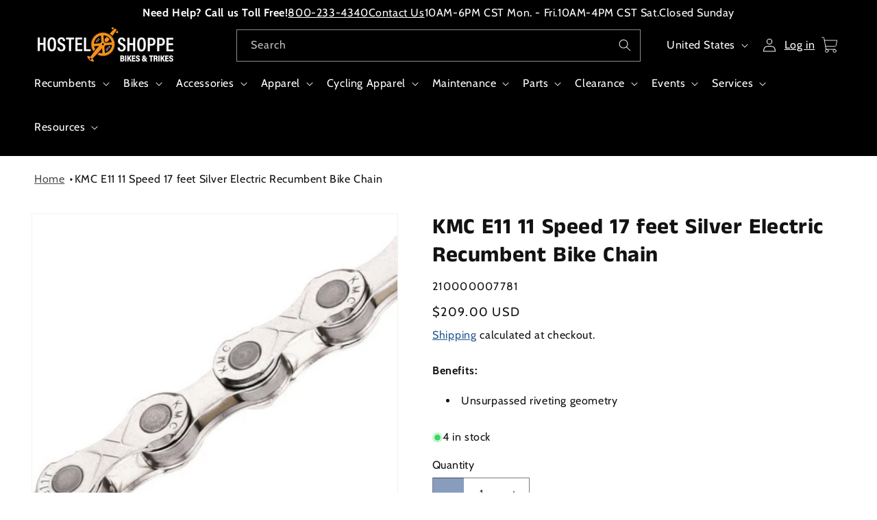

--- FILE ---
content_type: text/html; charset=utf-8
request_url: https://hostelshoppe.com/products/kmc-e11-electric-recumbent-bike-chain-11-speed-17-feet-silver
body_size: 65536
content:
<!doctype html>
<html class="js" lang="en">
  <head>    
    <link rel="preconnect" href="//privacy-proxy.usercentrics.eu">
    <link rel="preload" href="//privacy-proxy.usercentrics.eu/latest/uc-block.bundle.js" as="script">
    <script type="application/javascript" src="https://privacy-proxy.usercentrics.eu/latest/uc-block.bundle.js"></script>
    <script id="usercentrics-cmp" src="https://web.cmp.usercentrics.eu/ui/loader.js" data-settings-id="72DecthTYa5uvX" async></script>
    <script>uc.setCustomTranslations('https://termageddon.ams3.cdn.digitaloceanspaces.com/translations/');</script>
    <meta charset="utf-8">
    <meta http-equiv="X-UA-Compatible" content="IE=edge">
    <meta name="viewport" content="width=device-width,initial-scale=1">
    <meta name="theme-color" content="">
    <link rel="canonical" href="https://hostelshoppe.com/products/kmc-e11-electric-recumbent-bike-chain-11-speed-17-feet-silver"><link rel="icon" type="image/png" href="//hostelshoppe.com/cdn/shop/files/HS_Crankset_No_Words.png?crop=center&height=32&v=1732036927&width=32"><link rel="preconnect" href="https://fonts.shopifycdn.com" crossorigin><title>
      KMC E11 11 Speed 17 feet Silver Electric Recumbent Bike Chain
 &ndash; Hostel Shoppe</title>

    
      <meta name="description" content="Benefits:Unsurpassed riveting geometry">
    

    

<meta property="og:site_name" content="Hostel Shoppe">
<meta property="og:url" content="https://hostelshoppe.com/products/kmc-e11-electric-recumbent-bike-chain-11-speed-17-feet-silver">
<meta property="og:title" content="KMC E11 11 Speed 17 feet Silver Electric Recumbent Bike Chain">
<meta property="og:type" content="product">
<meta property="og:description" content="Benefits:Unsurpassed riveting geometry"><meta property="og:image" content="http://hostelshoppe.com/cdn/shop/products/boladfpxtuy3cj6g78gp.jpg?v=1605559376">
  <meta property="og:image:secure_url" content="https://hostelshoppe.com/cdn/shop/products/boladfpxtuy3cj6g78gp.jpg?v=1605559376">
  <meta property="og:image:width" content="436">
  <meta property="og:image:height" content="383"><meta property="og:price:amount" content="209.00">
  <meta property="og:price:currency" content="USD"><meta name="twitter:card" content="summary_large_image">
<meta name="twitter:title" content="KMC E11 11 Speed 17 feet Silver Electric Recumbent Bike Chain">
<meta name="twitter:description" content="Benefits:Unsurpassed riveting geometry">


    <script src="//hostelshoppe.com/cdn/shop/t/61/assets/constants.js?v=132983761750457495441730430785" defer="defer"></script>
    <script src="//hostelshoppe.com/cdn/shop/t/61/assets/pubsub.js?v=158357773527763999511730430785" defer="defer"></script>
    <script src="//hostelshoppe.com/cdn/shop/t/61/assets/global.js?v=2057277446317147431753904395" defer="defer"></script>
    <script src="//hostelshoppe.com/cdn/shop/t/61/assets/details-disclosure.js?v=11946079611557347421744916608" defer="defer"></script>
    <script src="//hostelshoppe.com/cdn/shop/t/61/assets/details-modal.js?v=25581673532751508451730430783" defer="defer"></script>
    <script src="//hostelshoppe.com/cdn/shop/t/61/assets/search-form.js?v=133129549252120666541730430784" defer="defer"></script><script src="//hostelshoppe.com/cdn/shop/t/61/assets/animations.js?v=88693664871331136111730430784" defer="defer"></script><script>window.performance && window.performance.mark && window.performance.mark('shopify.content_for_header.start');</script><meta id="shopify-digital-wallet" name="shopify-digital-wallet" content="/17685315638/digital_wallets/dialog">
<meta name="shopify-checkout-api-token" content="483d822ebace2deff523e9663efe837e">
<meta id="in-context-paypal-metadata" data-shop-id="17685315638" data-venmo-supported="false" data-environment="production" data-locale="en_US" data-paypal-v4="true" data-currency="USD">
<link rel="alternate" type="application/json+oembed" href="https://hostelshoppe.com/products/kmc-e11-electric-recumbent-bike-chain-11-speed-17-feet-silver.oembed">
<script async="async" src="/checkouts/internal/preloads.js?locale=en-US"></script>
<link rel="preconnect" href="https://shop.app" crossorigin="anonymous">
<script async="async" src="https://shop.app/checkouts/internal/preloads.js?locale=en-US&shop_id=17685315638" crossorigin="anonymous"></script>
<script id="apple-pay-shop-capabilities" type="application/json">{"shopId":17685315638,"countryCode":"US","currencyCode":"USD","merchantCapabilities":["supports3DS"],"merchantId":"gid:\/\/shopify\/Shop\/17685315638","merchantName":"Hostel Shoppe","requiredBillingContactFields":["postalAddress","email","phone"],"requiredShippingContactFields":["postalAddress","email","phone"],"shippingType":"shipping","supportedNetworks":["visa","masterCard","amex","discover","elo","jcb"],"total":{"type":"pending","label":"Hostel Shoppe","amount":"1.00"},"shopifyPaymentsEnabled":true,"supportsSubscriptions":true}</script>
<script id="shopify-features" type="application/json">{"accessToken":"483d822ebace2deff523e9663efe837e","betas":["rich-media-storefront-analytics"],"domain":"hostelshoppe.com","predictiveSearch":true,"shopId":17685315638,"locale":"en"}</script>
<script>var Shopify = Shopify || {};
Shopify.shop = "hostel-shoppe.myshopify.com";
Shopify.locale = "en";
Shopify.currency = {"active":"USD","rate":"1.0"};
Shopify.country = "US";
Shopify.theme = {"name":"PRODUCTION","id":134906773558,"schema_name":"Dawn","schema_version":"15.2.0","theme_store_id":null,"role":"main"};
Shopify.theme.handle = "null";
Shopify.theme.style = {"id":null,"handle":null};
Shopify.cdnHost = "hostelshoppe.com/cdn";
Shopify.routes = Shopify.routes || {};
Shopify.routes.root = "/";</script>
<script type="module">!function(o){(o.Shopify=o.Shopify||{}).modules=!0}(window);</script>
<script>!function(o){function n(){var o=[];function n(){o.push(Array.prototype.slice.apply(arguments))}return n.q=o,n}var t=o.Shopify=o.Shopify||{};t.loadFeatures=n(),t.autoloadFeatures=n()}(window);</script>
<script>
  window.ShopifyPay = window.ShopifyPay || {};
  window.ShopifyPay.apiHost = "shop.app\/pay";
  window.ShopifyPay.redirectState = null;
</script>
<script id="shop-js-analytics" type="application/json">{"pageType":"product"}</script>
<script defer="defer" async type="module" src="//hostelshoppe.com/cdn/shopifycloud/shop-js/modules/v2/client.init-shop-cart-sync_BT-GjEfc.en.esm.js"></script>
<script defer="defer" async type="module" src="//hostelshoppe.com/cdn/shopifycloud/shop-js/modules/v2/chunk.common_D58fp_Oc.esm.js"></script>
<script defer="defer" async type="module" src="//hostelshoppe.com/cdn/shopifycloud/shop-js/modules/v2/chunk.modal_xMitdFEc.esm.js"></script>
<script type="module">
  await import("//hostelshoppe.com/cdn/shopifycloud/shop-js/modules/v2/client.init-shop-cart-sync_BT-GjEfc.en.esm.js");
await import("//hostelshoppe.com/cdn/shopifycloud/shop-js/modules/v2/chunk.common_D58fp_Oc.esm.js");
await import("//hostelshoppe.com/cdn/shopifycloud/shop-js/modules/v2/chunk.modal_xMitdFEc.esm.js");

  window.Shopify.SignInWithShop?.initShopCartSync?.({"fedCMEnabled":true,"windoidEnabled":true});

</script>
<script defer="defer" async type="module" src="//hostelshoppe.com/cdn/shopifycloud/shop-js/modules/v2/client.payment-terms_Ci9AEqFq.en.esm.js"></script>
<script defer="defer" async type="module" src="//hostelshoppe.com/cdn/shopifycloud/shop-js/modules/v2/chunk.common_D58fp_Oc.esm.js"></script>
<script defer="defer" async type="module" src="//hostelshoppe.com/cdn/shopifycloud/shop-js/modules/v2/chunk.modal_xMitdFEc.esm.js"></script>
<script type="module">
  await import("//hostelshoppe.com/cdn/shopifycloud/shop-js/modules/v2/client.payment-terms_Ci9AEqFq.en.esm.js");
await import("//hostelshoppe.com/cdn/shopifycloud/shop-js/modules/v2/chunk.common_D58fp_Oc.esm.js");
await import("//hostelshoppe.com/cdn/shopifycloud/shop-js/modules/v2/chunk.modal_xMitdFEc.esm.js");

  
</script>
<script>
  window.Shopify = window.Shopify || {};
  if (!window.Shopify.featureAssets) window.Shopify.featureAssets = {};
  window.Shopify.featureAssets['shop-js'] = {"shop-cart-sync":["modules/v2/client.shop-cart-sync_DZOKe7Ll.en.esm.js","modules/v2/chunk.common_D58fp_Oc.esm.js","modules/v2/chunk.modal_xMitdFEc.esm.js"],"init-fed-cm":["modules/v2/client.init-fed-cm_B6oLuCjv.en.esm.js","modules/v2/chunk.common_D58fp_Oc.esm.js","modules/v2/chunk.modal_xMitdFEc.esm.js"],"shop-cash-offers":["modules/v2/client.shop-cash-offers_D2sdYoxE.en.esm.js","modules/v2/chunk.common_D58fp_Oc.esm.js","modules/v2/chunk.modal_xMitdFEc.esm.js"],"shop-login-button":["modules/v2/client.shop-login-button_QeVjl5Y3.en.esm.js","modules/v2/chunk.common_D58fp_Oc.esm.js","modules/v2/chunk.modal_xMitdFEc.esm.js"],"pay-button":["modules/v2/client.pay-button_DXTOsIq6.en.esm.js","modules/v2/chunk.common_D58fp_Oc.esm.js","modules/v2/chunk.modal_xMitdFEc.esm.js"],"shop-button":["modules/v2/client.shop-button_DQZHx9pm.en.esm.js","modules/v2/chunk.common_D58fp_Oc.esm.js","modules/v2/chunk.modal_xMitdFEc.esm.js"],"avatar":["modules/v2/client.avatar_BTnouDA3.en.esm.js"],"init-windoid":["modules/v2/client.init-windoid_CR1B-cfM.en.esm.js","modules/v2/chunk.common_D58fp_Oc.esm.js","modules/v2/chunk.modal_xMitdFEc.esm.js"],"init-shop-for-new-customer-accounts":["modules/v2/client.init-shop-for-new-customer-accounts_C_vY_xzh.en.esm.js","modules/v2/client.shop-login-button_QeVjl5Y3.en.esm.js","modules/v2/chunk.common_D58fp_Oc.esm.js","modules/v2/chunk.modal_xMitdFEc.esm.js"],"init-shop-email-lookup-coordinator":["modules/v2/client.init-shop-email-lookup-coordinator_BI7n9ZSv.en.esm.js","modules/v2/chunk.common_D58fp_Oc.esm.js","modules/v2/chunk.modal_xMitdFEc.esm.js"],"init-shop-cart-sync":["modules/v2/client.init-shop-cart-sync_BT-GjEfc.en.esm.js","modules/v2/chunk.common_D58fp_Oc.esm.js","modules/v2/chunk.modal_xMitdFEc.esm.js"],"shop-toast-manager":["modules/v2/client.shop-toast-manager_DiYdP3xc.en.esm.js","modules/v2/chunk.common_D58fp_Oc.esm.js","modules/v2/chunk.modal_xMitdFEc.esm.js"],"init-customer-accounts":["modules/v2/client.init-customer-accounts_D9ZNqS-Q.en.esm.js","modules/v2/client.shop-login-button_QeVjl5Y3.en.esm.js","modules/v2/chunk.common_D58fp_Oc.esm.js","modules/v2/chunk.modal_xMitdFEc.esm.js"],"init-customer-accounts-sign-up":["modules/v2/client.init-customer-accounts-sign-up_iGw4briv.en.esm.js","modules/v2/client.shop-login-button_QeVjl5Y3.en.esm.js","modules/v2/chunk.common_D58fp_Oc.esm.js","modules/v2/chunk.modal_xMitdFEc.esm.js"],"shop-follow-button":["modules/v2/client.shop-follow-button_CqMgW2wH.en.esm.js","modules/v2/chunk.common_D58fp_Oc.esm.js","modules/v2/chunk.modal_xMitdFEc.esm.js"],"checkout-modal":["modules/v2/client.checkout-modal_xHeaAweL.en.esm.js","modules/v2/chunk.common_D58fp_Oc.esm.js","modules/v2/chunk.modal_xMitdFEc.esm.js"],"shop-login":["modules/v2/client.shop-login_D91U-Q7h.en.esm.js","modules/v2/chunk.common_D58fp_Oc.esm.js","modules/v2/chunk.modal_xMitdFEc.esm.js"],"lead-capture":["modules/v2/client.lead-capture_BJmE1dJe.en.esm.js","modules/v2/chunk.common_D58fp_Oc.esm.js","modules/v2/chunk.modal_xMitdFEc.esm.js"],"payment-terms":["modules/v2/client.payment-terms_Ci9AEqFq.en.esm.js","modules/v2/chunk.common_D58fp_Oc.esm.js","modules/v2/chunk.modal_xMitdFEc.esm.js"]};
</script>
<script>(function() {
  var isLoaded = false;
  function asyncLoad() {
    if (isLoaded) return;
    isLoaded = true;
    var urls = ["https:\/\/static.klaviyo.com\/onsite\/js\/klaviyo.js?company_id=Szjtrg\u0026shop=hostel-shoppe.myshopify.com"];
    for (var i = 0; i < urls.length; i++) {
      var s = document.createElement('script');
      s.type = 'text/javascript';
      s.async = true;
      s.src = urls[i];
      var x = document.getElementsByTagName('script')[0];
      x.parentNode.insertBefore(s, x);
    }
  };
  if(window.attachEvent) {
    window.attachEvent('onload', asyncLoad);
  } else {
    window.addEventListener('load', asyncLoad, false);
  }
})();</script>
<script id="__st">var __st={"a":17685315638,"offset":-21600,"reqid":"76f46a23-214e-437f-a570-7323d1e63095-1769310014","pageurl":"hostelshoppe.com\/products\/kmc-e11-electric-recumbent-bike-chain-11-speed-17-feet-silver","u":"32618eb7a364","p":"product","rtyp":"product","rid":4826167738422};</script>
<script>window.ShopifyPaypalV4VisibilityTracking = true;</script>
<script id="captcha-bootstrap">!function(){'use strict';const t='contact',e='account',n='new_comment',o=[[t,t],['blogs',n],['comments',n],[t,'customer']],c=[[e,'customer_login'],[e,'guest_login'],[e,'recover_customer_password'],[e,'create_customer']],r=t=>t.map((([t,e])=>`form[action*='/${t}']:not([data-nocaptcha='true']) input[name='form_type'][value='${e}']`)).join(','),a=t=>()=>t?[...document.querySelectorAll(t)].map((t=>t.form)):[];function s(){const t=[...o],e=r(t);return a(e)}const i='password',u='form_key',d=['recaptcha-v3-token','g-recaptcha-response','h-captcha-response',i],f=()=>{try{return window.sessionStorage}catch{return}},m='__shopify_v',_=t=>t.elements[u];function p(t,e,n=!1){try{const o=window.sessionStorage,c=JSON.parse(o.getItem(e)),{data:r}=function(t){const{data:e,action:n}=t;return t[m]||n?{data:e,action:n}:{data:t,action:n}}(c);for(const[e,n]of Object.entries(r))t.elements[e]&&(t.elements[e].value=n);n&&o.removeItem(e)}catch(o){console.error('form repopulation failed',{error:o})}}const l='form_type',E='cptcha';function T(t){t.dataset[E]=!0}const w=window,h=w.document,L='Shopify',v='ce_forms',y='captcha';let A=!1;((t,e)=>{const n=(g='f06e6c50-85a8-45c8-87d0-21a2b65856fe',I='https://cdn.shopify.com/shopifycloud/storefront-forms-hcaptcha/ce_storefront_forms_captcha_hcaptcha.v1.5.2.iife.js',D={infoText:'Protected by hCaptcha',privacyText:'Privacy',termsText:'Terms'},(t,e,n)=>{const o=w[L][v],c=o.bindForm;if(c)return c(t,g,e,D).then(n);var r;o.q.push([[t,g,e,D],n]),r=I,A||(h.body.append(Object.assign(h.createElement('script'),{id:'captcha-provider',async:!0,src:r})),A=!0)});var g,I,D;w[L]=w[L]||{},w[L][v]=w[L][v]||{},w[L][v].q=[],w[L][y]=w[L][y]||{},w[L][y].protect=function(t,e){n(t,void 0,e),T(t)},Object.freeze(w[L][y]),function(t,e,n,w,h,L){const[v,y,A,g]=function(t,e,n){const i=e?o:[],u=t?c:[],d=[...i,...u],f=r(d),m=r(i),_=r(d.filter((([t,e])=>n.includes(e))));return[a(f),a(m),a(_),s()]}(w,h,L),I=t=>{const e=t.target;return e instanceof HTMLFormElement?e:e&&e.form},D=t=>v().includes(t);t.addEventListener('submit',(t=>{const e=I(t);if(!e)return;const n=D(e)&&!e.dataset.hcaptchaBound&&!e.dataset.recaptchaBound,o=_(e),c=g().includes(e)&&(!o||!o.value);(n||c)&&t.preventDefault(),c&&!n&&(function(t){try{if(!f())return;!function(t){const e=f();if(!e)return;const n=_(t);if(!n)return;const o=n.value;o&&e.removeItem(o)}(t);const e=Array.from(Array(32),(()=>Math.random().toString(36)[2])).join('');!function(t,e){_(t)||t.append(Object.assign(document.createElement('input'),{type:'hidden',name:u})),t.elements[u].value=e}(t,e),function(t,e){const n=f();if(!n)return;const o=[...t.querySelectorAll(`input[type='${i}']`)].map((({name:t})=>t)),c=[...d,...o],r={};for(const[a,s]of new FormData(t).entries())c.includes(a)||(r[a]=s);n.setItem(e,JSON.stringify({[m]:1,action:t.action,data:r}))}(t,e)}catch(e){console.error('failed to persist form',e)}}(e),e.submit())}));const S=(t,e)=>{t&&!t.dataset[E]&&(n(t,e.some((e=>e===t))),T(t))};for(const o of['focusin','change'])t.addEventListener(o,(t=>{const e=I(t);D(e)&&S(e,y())}));const B=e.get('form_key'),M=e.get(l),P=B&&M;t.addEventListener('DOMContentLoaded',(()=>{const t=y();if(P)for(const e of t)e.elements[l].value===M&&p(e,B);[...new Set([...A(),...v().filter((t=>'true'===t.dataset.shopifyCaptcha))])].forEach((e=>S(e,t)))}))}(h,new URLSearchParams(w.location.search),n,t,e,['guest_login'])})(!0,!0)}();</script>
<script integrity="sha256-4kQ18oKyAcykRKYeNunJcIwy7WH5gtpwJnB7kiuLZ1E=" data-source-attribution="shopify.loadfeatures" defer="defer" src="//hostelshoppe.com/cdn/shopifycloud/storefront/assets/storefront/load_feature-a0a9edcb.js" crossorigin="anonymous"></script>
<script crossorigin="anonymous" defer="defer" src="//hostelshoppe.com/cdn/shopifycloud/storefront/assets/shopify_pay/storefront-65b4c6d7.js?v=20250812"></script>
<script data-source-attribution="shopify.dynamic_checkout.dynamic.init">var Shopify=Shopify||{};Shopify.PaymentButton=Shopify.PaymentButton||{isStorefrontPortableWallets:!0,init:function(){window.Shopify.PaymentButton.init=function(){};var t=document.createElement("script");t.src="https://hostelshoppe.com/cdn/shopifycloud/portable-wallets/latest/portable-wallets.en.js",t.type="module",document.head.appendChild(t)}};
</script>
<script data-source-attribution="shopify.dynamic_checkout.buyer_consent">
  function portableWalletsHideBuyerConsent(e){var t=document.getElementById("shopify-buyer-consent"),n=document.getElementById("shopify-subscription-policy-button");t&&n&&(t.classList.add("hidden"),t.setAttribute("aria-hidden","true"),n.removeEventListener("click",e))}function portableWalletsShowBuyerConsent(e){var t=document.getElementById("shopify-buyer-consent"),n=document.getElementById("shopify-subscription-policy-button");t&&n&&(t.classList.remove("hidden"),t.removeAttribute("aria-hidden"),n.addEventListener("click",e))}window.Shopify?.PaymentButton&&(window.Shopify.PaymentButton.hideBuyerConsent=portableWalletsHideBuyerConsent,window.Shopify.PaymentButton.showBuyerConsent=portableWalletsShowBuyerConsent);
</script>
<script data-source-attribution="shopify.dynamic_checkout.cart.bootstrap">document.addEventListener("DOMContentLoaded",(function(){function t(){return document.querySelector("shopify-accelerated-checkout-cart, shopify-accelerated-checkout")}if(t())Shopify.PaymentButton.init();else{new MutationObserver((function(e,n){t()&&(Shopify.PaymentButton.init(),n.disconnect())})).observe(document.body,{childList:!0,subtree:!0})}}));
</script>
<link id="shopify-accelerated-checkout-styles" rel="stylesheet" media="screen" href="https://hostelshoppe.com/cdn/shopifycloud/portable-wallets/latest/accelerated-checkout-backwards-compat.css" crossorigin="anonymous">
<style id="shopify-accelerated-checkout-cart">
        #shopify-buyer-consent {
  margin-top: 1em;
  display: inline-block;
  width: 100%;
}

#shopify-buyer-consent.hidden {
  display: none;
}

#shopify-subscription-policy-button {
  background: none;
  border: none;
  padding: 0;
  text-decoration: underline;
  font-size: inherit;
  cursor: pointer;
}

#shopify-subscription-policy-button::before {
  box-shadow: none;
}

      </style>
<script id="sections-script" data-sections="header" defer="defer" src="//hostelshoppe.com/cdn/shop/t/61/compiled_assets/scripts.js?v=14464"></script>
<script>window.performance && window.performance.mark && window.performance.mark('shopify.content_for_header.end');</script>


    <style data-shopify>
      @font-face {
  font-family: Cabin;
  font-weight: 400;
  font-style: normal;
  font-display: swap;
  src: url("//hostelshoppe.com/cdn/fonts/cabin/cabin_n4.cefc6494a78f87584a6f312fea532919154f66fe.woff2") format("woff2"),
       url("//hostelshoppe.com/cdn/fonts/cabin/cabin_n4.8c16611b00f59d27f4b27ce4328dfe514ce77517.woff") format("woff");
}

      @font-face {
  font-family: Cabin;
  font-weight: 700;
  font-style: normal;
  font-display: swap;
  src: url("//hostelshoppe.com/cdn/fonts/cabin/cabin_n7.255204a342bfdbc9ae2017bd4e6a90f8dbb2f561.woff2") format("woff2"),
       url("//hostelshoppe.com/cdn/fonts/cabin/cabin_n7.e2afa22a0d0f4b64da3569c990897429d40ff5c0.woff") format("woff");
}

      @font-face {
  font-family: Cabin;
  font-weight: 400;
  font-style: italic;
  font-display: swap;
  src: url("//hostelshoppe.com/cdn/fonts/cabin/cabin_i4.d89c1b32b09ecbc46c12781fcf7b2085f17c0be9.woff2") format("woff2"),
       url("//hostelshoppe.com/cdn/fonts/cabin/cabin_i4.0a521b11d0b69adfc41e22a263eec7c02aecfe99.woff") format("woff");
}

      @font-face {
  font-family: Cabin;
  font-weight: 700;
  font-style: italic;
  font-display: swap;
  src: url("//hostelshoppe.com/cdn/fonts/cabin/cabin_i7.ef2404c08a493e7ccbc92d8c39adf683f40e1fb5.woff2") format("woff2"),
       url("//hostelshoppe.com/cdn/fonts/cabin/cabin_i7.480421791818000fc8a5d4134822321b5d7964f8.woff") format("woff");
}

      @font-face {
  font-family: "Anek Tamil";
  font-weight: 700;
  font-style: normal;
  font-display: swap;
  src: url("//hostelshoppe.com/cdn/fonts/anek_tamil/anektamil_n7.31f19f849e399606944d7e18afb0d939020205cb.woff2") format("woff2"),
       url("//hostelshoppe.com/cdn/fonts/anek_tamil/anektamil_n7.3814c59b267d611330450a8e339987d5bc311032.woff") format("woff");
}


      
        :root,
        .color-scheme-1 {
          --color-background: 255,255,255;
        
          --gradient-background: #ffffff;
        

        

        --color-foreground: 18,18,18;
        --color-background-contrast: 191,191,191;
        --color-shadow: 18,18,18;
        --color-button: 38,88,146;
        --color-button-text: 255,255,255;
        --color-button-border: 18,18,18;
        --color-button-bkg-h: 136,156,190;
        --color-button-label-h: 0,0,0;
        --color-secondary-button: 255,255,255;
        --color-secondary-button-text: 18,18,18;
        --color-link: 18,18,18;
        --color-link: 38,88,146;
        --color-badge-foreground: 18,18,18;
        --color-badge-background: 255,255,255;
        --color-badge-border: 18,18,18;
        --payment-terms-background-color: rgb(255 255 255);
      }
      
        
        .color-scheme-2 {
          --color-background: 243,243,243;
        
          --gradient-background: #f3f3f3;
        

        

        --color-foreground: 18,18,18;
        --color-background-contrast: 179,179,179;
        --color-shadow: 18,18,18;
        --color-button: 18,18,18;
        --color-button-text: 243,243,243;
        --color-button-border: 18,18,18;
        --color-button-bkg-h: 18,18,18;
        --color-button-label-h: 18,18,18;
        --color-secondary-button: 243,243,243;
        --color-secondary-button-text: 18,18,18;
        --color-link: 18,18,18;
        --color-link: 38,88,146;
        --color-badge-foreground: 18,18,18;
        --color-badge-background: 243,243,243;
        --color-badge-border: 18,18,18;
        --payment-terms-background-color: rgb(243 243 243);
      }
      
        
        .color-scheme-3 {
          --color-background: 0,0,0;
        
          --gradient-background: #000000;
        

        

        --color-foreground: 255,255,255;
        --color-background-contrast: 128,128,128;
        --color-shadow: 18,18,18;
        --color-button: 255,255,255;
        --color-button-text: 0,0,0;
        --color-button-border: 18,18,18;
        --color-button-bkg-h: 18,18,18;
        --color-button-label-h: 18,18,18;
        --color-secondary-button: 0,0,0;
        --color-secondary-button-text: 255,255,255;
        --color-link: 255,255,255;
        --color-link: 38,88,146;
        --color-badge-foreground: 255,255,255;
        --color-badge-background: 0,0,0;
        --color-badge-border: 255,255,255;
        --payment-terms-background-color: rgb(0 0 0);
      }
      
        
        .color-scheme-4 {
          --color-background: 18,18,18;
        
          --gradient-background: #121212;
        

        

        --color-foreground: 255,255,255;
        --color-background-contrast: 146,146,146;
        --color-shadow: 18,18,18;
        --color-button: 255,255,255;
        --color-button-text: 18,18,18;
        --color-button-border: 18,18,18;
        --color-button-bkg-h: 18,18,18;
        --color-button-label-h: 18,18,18;
        --color-secondary-button: 18,18,18;
        --color-secondary-button-text: 255,255,255;
        --color-link: 255,255,255;
        --color-link: 38,88,146;
        --color-badge-foreground: 255,255,255;
        --color-badge-background: 18,18,18;
        --color-badge-border: 255,255,255;
        --payment-terms-background-color: rgb(18 18 18);
      }
      
        
        .color-scheme-5 {
          --color-background: 51,79,180;
        
          --gradient-background: #334fb4;
        

        

        --color-foreground: 255,255,255;
        --color-background-contrast: 23,35,81;
        --color-shadow: 18,18,18;
        --color-button: 255,255,255;
        --color-button-text: 51,79,180;
        --color-button-border: 18,18,18;
        --color-button-bkg-h: 18,18,18;
        --color-button-label-h: 18,18,18;
        --color-secondary-button: 51,79,180;
        --color-secondary-button-text: 255,255,255;
        --color-link: 255,255,255;
        --color-link: 38,88,146;
        --color-badge-foreground: 255,255,255;
        --color-badge-background: 51,79,180;
        --color-badge-border: 255,255,255;
        --payment-terms-background-color: rgb(51 79 180);
      }
      
        
        .color-scheme-1ee87cab-bbad-4f4d-876c-a50b829d1f8b {
          --color-background: 0,0,0;
        
          --gradient-background: rgba(0,0,0,0);
        

        

        --color-foreground: 18,18,18;
        --color-background-contrast: 128,128,128;
        --color-shadow: 18,18,18;
        --color-button: 18,18,18;
        --color-button-text: 255,255,255;
        --color-button-border: 18,18,18;
        --color-button-bkg-h: 18,18,18;
        --color-button-label-h: 18,18,18;
        --color-secondary-button: 0,0,0;
        --color-secondary-button-text: 18,18,18;
        --color-link: 18,18,18;
        --color-link: 38,88,146;
        --color-badge-foreground: 18,18,18;
        --color-badge-background: 0,0,0;
        --color-badge-border: 18,18,18;
        --payment-terms-background-color: rgb(0 0 0);
      }
      
        
        .color-scheme-f8b0fc35-67b6-4cca-99b1-0d68cc25a64f {
          --color-background: 255,255,255;
        
          --gradient-background: linear-gradient(0deg, rgba(255, 255, 255, 0.5), rgba(194, 196, 198, 1) 99%);
        

        

        --color-foreground: 0,0,0;
        --color-background-contrast: 191,191,191;
        --color-shadow: 18,18,18;
        --color-button: 255,255,255;
        --color-button-text: 0,0,0;
        --color-button-border: 18,18,18;
        --color-button-bkg-h: 18,18,18;
        --color-button-label-h: 18,18,18;
        --color-secondary-button: 255,255,255;
        --color-secondary-button-text: 18,18,18;
        --color-link: 18,18,18;
        --color-link: 38,88,146;
        --color-badge-foreground: 0,0,0;
        --color-badge-background: 255,255,255;
        --color-badge-border: 0,0,0;
        --payment-terms-background-color: rgb(255 255 255);
      }
      
        
        .color-scheme-f1535dd4-ac3e-47ac-9eab-00cba46faf3e {
          --color-background: 241,147,42;
        
          --gradient-background: #f1932a;
        

        

        --color-foreground: 18,18,18;
        --color-background-contrast: 146,82,10;
        --color-shadow: 18,18,18;
        --color-button: 241,147,42;
        --color-button-text: 255,255,255;
        --color-button-border: 18,18,18;
        --color-button-bkg-h: 18,18,18;
        --color-button-label-h: 18,18,18;
        --color-secondary-button: 241,147,42;
        --color-secondary-button-text: 18,18,18;
        --color-link: 18,18,18;
        --color-link: 38,88,146;
        --color-badge-foreground: 18,18,18;
        --color-badge-background: 241,147,42;
        --color-badge-border: 18,18,18;
        --payment-terms-background-color: rgb(241 147 42);
      }
      

      body, .color-scheme-1, .color-scheme-2, .color-scheme-3, .color-scheme-4, .color-scheme-5, .color-scheme-1ee87cab-bbad-4f4d-876c-a50b829d1f8b, .color-scheme-f8b0fc35-67b6-4cca-99b1-0d68cc25a64f, .color-scheme-f1535dd4-ac3e-47ac-9eab-00cba46faf3e {
        color: rgba(var(--color-foreground), 1);
        background-color: rgb(var(--color-background));
      }

      :root {
        --font-body-family: Cabin, sans-serif;
        --font-body-style: normal;
        --font-body-weight: 400;
        --font-body-weight-bold: 700;

        --font-heading-family: "Anek Tamil", sans-serif;
        --font-heading-style: normal;
        --font-heading-weight: 700;

        --font-body-scale: 1.0;
        --font-heading-scale: 1.0;

        --media-padding: px;
        --media-border-opacity: 0.05;
        --media-border-width: 1px;
        --media-radius: 0px;
        --media-shadow-opacity: 0.0;
        --media-shadow-horizontal-offset: 0px;
        --media-shadow-vertical-offset: 6px;
        --media-shadow-blur-radius: 5px;
        --media-shadow-visible: 0;

        --page-width: 140rem;
        --page-width-margin: 0rem;

        --product-card-image-padding: 0.0rem;
        --product-card-corner-radius: 0.0rem;
        --product-card-text-alignment: left;
        --product-card-border-width: 0.0rem;
        --product-card-border-opacity: 0.1;
        --product-card-shadow-opacity: 0.0;
        --product-card-shadow-visible: 0;
        --product-card-shadow-horizontal-offset: 0.0rem;
        --product-card-shadow-vertical-offset: 0.4rem;
        --product-card-shadow-blur-radius: 0.5rem;

        --collection-card-image-padding: 0.0rem;
        --collection-card-corner-radius: 0.0rem;
        --collection-card-text-alignment: left;
        --collection-card-border-width: 0.0rem;
        --collection-card-border-opacity: 0.1;
        --collection-card-shadow-opacity: 0.0;
        --collection-card-shadow-visible: 0;
        --collection-card-shadow-horizontal-offset: 0.0rem;
        --collection-card-shadow-vertical-offset: 0.4rem;
        --collection-card-shadow-blur-radius: 0.5rem;

        --blog-card-image-padding: 0.0rem;
        --blog-card-corner-radius: 0.0rem;
        --blog-card-text-alignment: left;
        --blog-card-border-width: 0.0rem;
        --blog-card-border-opacity: 0.1;
        --blog-card-shadow-opacity: 0.0;
        --blog-card-shadow-visible: 0;
        --blog-card-shadow-horizontal-offset: 0.0rem;
        --blog-card-shadow-vertical-offset: 0.4rem;
        --blog-card-shadow-blur-radius: 0.5rem;

        --badge-corner-radius: 4.0rem;

        --popup-border-width: 1px;
        --popup-border-opacity: 0.1;
        --popup-corner-radius: 0px;
        --popup-shadow-opacity: 0.05;
        --popup-shadow-horizontal-offset: 0px;
        --popup-shadow-vertical-offset: 4px;
        --popup-shadow-blur-radius: 5px;

        --drawer-border-width: 1px;
        --drawer-border-opacity: 0.1;
        --drawer-shadow-opacity: 0.0;
        --drawer-shadow-horizontal-offset: 0px;
        --drawer-shadow-vertical-offset: 4px;
        --drawer-shadow-blur-radius: 5px;

        --spacing-sections-desktop: 0px;
        --spacing-sections-mobile: 0px;

        --grid-desktop-vertical-spacing: 8px;
        --grid-desktop-horizontal-spacing: 8px;
        --grid-mobile-vertical-spacing: 4px;
        --grid-mobile-horizontal-spacing: 4px;

        --text-boxes-border-opacity: 0.1;
        --text-boxes-border-width: 0px;
        --text-boxes-radius: 0px;
        --text-boxes-shadow-opacity: 0.0;
        --text-boxes-shadow-visible: 0;
        --text-boxes-shadow-horizontal-offset: 0px;
        --text-boxes-shadow-vertical-offset: 4px;
        --text-boxes-shadow-blur-radius: 5px;

        --buttons-radius: 6px;
        --buttons-radius-outset: 7px;
        --buttons-border-width: 1px;
        --buttons-border-opacity: 1.0;
        --buttons-shadow-opacity: 0.0;
        --buttons-shadow-visible: 0;
        --buttons-shadow-horizontal-offset: 0px;
        --buttons-shadow-vertical-offset: 4px;
        --buttons-shadow-blur-radius: 5px;
        --buttons-border-offset: 0.3px;

        --inputs-radius: 0px;
        --inputs-border-width: 1px;
        --inputs-border-opacity: 0.55;
        --inputs-shadow-opacity: 0.0;
        --inputs-shadow-horizontal-offset: 0px;
        --inputs-margin-offset: 0px;
        --inputs-shadow-vertical-offset: 4px;
        --inputs-shadow-blur-radius: 5px;
        --inputs-radius-outset: 0px;

        --variant-pills-radius: 14px;
        --variant-pills-border-width: 1px;
        --variant-pills-border-opacity: 0.55;
        --variant-pills-shadow-opacity: 0.0;
        --variant-pills-shadow-horizontal-offset: 0px;
        --variant-pills-shadow-vertical-offset: 4px;
        --variant-pills-shadow-blur-radius: 5px;
      }

      *,
      *::before,
      *::after {
        box-sizing: inherit;
      }

      html {
        box-sizing: border-box;
        font-size: calc(var(--font-body-scale) * 62.5%);
        height: 100%;
      }

      body {
        display: grid;
        grid-template-rows: auto auto 1fr auto;
        grid-template-columns: 100%;
        min-height: 100%;
        margin: 0;
        font-size: 1.5rem;
        letter-spacing: 0.06rem;
        line-height: calc(1 + 0.8 / var(--font-body-scale));
        font-family: var(--font-body-family);
        font-style: var(--font-body-style);
        font-weight: var(--font-body-weight);
      }

      @media screen and (min-width: 750px) {
        body {
          font-size: 1.6rem;
        }
      }

      predictive-search:not([loading]) .predictive-search__loading-state, predictive-search:not([loading]) .predictive-search-status__loading{
        display: none;
      }
    </style>

    <link href="//hostelshoppe.com/cdn/shop/t/61/assets/base.css?v=105720749423536773871760380658" rel="stylesheet" type="text/css" media="all" />
    <link rel="stylesheet" href="//hostelshoppe.com/cdn/shop/t/61/assets/component-cart-items.css?v=123238115697927560811730430784" media="print" onload="this.media='all'">
      <link rel="preload" as="font" href="//hostelshoppe.com/cdn/fonts/cabin/cabin_n4.cefc6494a78f87584a6f312fea532919154f66fe.woff2" type="font/woff2" crossorigin>
      

      <link rel="preload" as="font" href="//hostelshoppe.com/cdn/fonts/anek_tamil/anektamil_n7.31f19f849e399606944d7e18afb0d939020205cb.woff2" type="font/woff2" crossorigin>
      
<link href="//hostelshoppe.com/cdn/shop/t/61/assets/component-localization-form.css?v=27456604835116434421747141545" rel="stylesheet" type="text/css" media="all" />
      <script src="//hostelshoppe.com/cdn/shop/t/61/assets/localization-form.js?v=144176611646395275351730430784" defer="defer"></script><link
        rel="stylesheet"
        href="//hostelshoppe.com/cdn/shop/t/61/assets/component-predictive-search.css?v=118923337488134913561730430784"
        media="print"
        onload="this.media='all'"
      ><script>
      if (Shopify.designMode) {
        document.documentElement.classList.add('shopify-design-mode');
      }

      document.addEventListener('DOMContentLoaded', function () {
        const links = document.querySelectorAll('a[href^="http"]:not([href*="' + window.location.hostname + '"])');
      
        links.forEach(link => {
          link.classList.add('external-link');
          link.setAttribute('target', '_blank');
          link.setAttribute('rel', 'noopener');
      
          const hiddenText = document.createElement('span');
          hiddenText.classList.add('visually-hidden');
          hiddenText.textContent = '(opens in a new window)';
          link.appendChild(hiddenText);
        });
      });
    </script>
  <!-- BEGIN app block: shopify://apps/klaviyo-email-marketing-sms/blocks/klaviyo-onsite-embed/2632fe16-c075-4321-a88b-50b567f42507 -->












  <script async src="https://static.klaviyo.com/onsite/js/Szjtrg/klaviyo.js?company_id=Szjtrg"></script>
  <script>!function(){if(!window.klaviyo){window._klOnsite=window._klOnsite||[];try{window.klaviyo=new Proxy({},{get:function(n,i){return"push"===i?function(){var n;(n=window._klOnsite).push.apply(n,arguments)}:function(){for(var n=arguments.length,o=new Array(n),w=0;w<n;w++)o[w]=arguments[w];var t="function"==typeof o[o.length-1]?o.pop():void 0,e=new Promise((function(n){window._klOnsite.push([i].concat(o,[function(i){t&&t(i),n(i)}]))}));return e}}})}catch(n){window.klaviyo=window.klaviyo||[],window.klaviyo.push=function(){var n;(n=window._klOnsite).push.apply(n,arguments)}}}}();</script>

  
    <script id="viewed_product">
      if (item == null) {
        var _learnq = _learnq || [];

        var MetafieldReviews = null
        var MetafieldYotpoRating = null
        var MetafieldYotpoCount = null
        var MetafieldLooxRating = null
        var MetafieldLooxCount = null
        var okendoProduct = null
        var okendoProductReviewCount = null
        var okendoProductReviewAverageValue = null
        try {
          // The following fields are used for Customer Hub recently viewed in order to add reviews.
          // This information is not part of __kla_viewed. Instead, it is part of __kla_viewed_reviewed_items
          MetafieldReviews = {};
          MetafieldYotpoRating = null
          MetafieldYotpoCount = null
          MetafieldLooxRating = null
          MetafieldLooxCount = null

          okendoProduct = null
          // If the okendo metafield is not legacy, it will error, which then requires the new json formatted data
          if (okendoProduct && 'error' in okendoProduct) {
            okendoProduct = null
          }
          okendoProductReviewCount = okendoProduct ? okendoProduct.reviewCount : null
          okendoProductReviewAverageValue = okendoProduct ? okendoProduct.reviewAverageValue : null
        } catch (error) {
          console.error('Error in Klaviyo onsite reviews tracking:', error);
        }

        var item = {
          Name: "KMC E11 11 Speed 17 feet Silver Electric Recumbent Bike Chain",
          ProductID: 4826167738422,
          Categories: ["Chains","Parts","Twelve Days of Christmas Deals: Save 20% Off Bike Parts! Excludes E-Assist Sytems."],
          ImageURL: "https://hostelshoppe.com/cdn/shop/products/boladfpxtuy3cj6g78gp_grande.jpg?v=1605559376",
          URL: "https://hostelshoppe.com/products/kmc-e11-electric-recumbent-bike-chain-11-speed-17-feet-silver",
          Brand: "KMC",
          Price: "$209.00",
          Value: "209.00",
          CompareAtPrice: "$209.00"
        };
        _learnq.push(['track', 'Viewed Product', item]);
        _learnq.push(['trackViewedItem', {
          Title: item.Name,
          ItemId: item.ProductID,
          Categories: item.Categories,
          ImageUrl: item.ImageURL,
          Url: item.URL,
          Metadata: {
            Brand: item.Brand,
            Price: item.Price,
            Value: item.Value,
            CompareAtPrice: item.CompareAtPrice
          },
          metafields:{
            reviews: MetafieldReviews,
            yotpo:{
              rating: MetafieldYotpoRating,
              count: MetafieldYotpoCount,
            },
            loox:{
              rating: MetafieldLooxRating,
              count: MetafieldLooxCount,
            },
            okendo: {
              rating: okendoProductReviewAverageValue,
              count: okendoProductReviewCount,
            }
          }
        }]);
      }
    </script>
  




  <script>
    window.klaviyoReviewsProductDesignMode = false
  </script>



  <!-- BEGIN app snippet: customer-hub-data --><script>
  if (!window.customerHub) {
    window.customerHub = {};
  }
  window.customerHub.storefrontRoutes = {
    login: "/account/login?return_url=%2F%23k-hub",
    register: "/account/register?return_url=%2F%23k-hub",
    logout: "/account/logout",
    profile: "/account",
    addresses: "/account/addresses",
  };
  
  window.customerHub.userId = null;
  
  window.customerHub.storeDomain = "hostel-shoppe.myshopify.com";

  
    window.customerHub.activeProduct = {
      name: "KMC E11 11 Speed 17 feet Silver Electric Recumbent Bike Chain",
      category: null,
      imageUrl: "https://hostelshoppe.com/cdn/shop/products/boladfpxtuy3cj6g78gp_grande.jpg?v=1605559376",
      id: "4826167738422",
      link: "https://hostelshoppe.com/products/kmc-e11-electric-recumbent-bike-chain-11-speed-17-feet-silver",
      variants: [
        
          {
            id: "32970988191798",
            
            imageUrl: "https://hostelshoppe.com/cdn/shop/products/boladfpxtuy3cj6g78gp.jpg?v=1605559376&width=500",
            
            price: "20900",
            currency: "USD",
            availableForSale: true,
            title: "Default Title",
          },
        
      ],
    };
    window.customerHub.activeProduct.variants.forEach((variant) => {
        
        variant.price = `${variant.price.slice(0, -2)}.${variant.price.slice(-2)}`;
    });
  

  
    window.customerHub.storeLocale = {
        currentLanguage: 'en',
        currentCountry: 'US',
        availableLanguages: [
          
            {
              iso_code: 'en',
              endonym_name: 'English'
            }
          
        ],
        availableCountries: [
          
            {
              iso_code: 'AU',
              name: 'Australia',
              currency_code: 'AUD'
            },
          
            {
              iso_code: 'CA',
              name: 'Canada',
              currency_code: 'USD'
            },
          
            {
              iso_code: 'JP',
              name: 'Japan',
              currency_code: 'JPY'
            },
          
            {
              iso_code: 'US',
              name: 'United States',
              currency_code: 'USD'
            }
          
        ]
    };
  
</script>
<!-- END app snippet -->





<!-- END app block --><script src="https://cdn.shopify.com/extensions/019be4d8-4fdd-770a-8682-478303c0dcf8/specification-and-compare-603/assets/spec-and-compare.js" type="text/javascript" defer="defer"></script>
<script src="https://cdn.shopify.com/extensions/019be7bf-6b78-75fb-8b2f-897f3e21741a/rebuy-personalization-engine-255/assets/rebuy-extensions.js" type="text/javascript" defer="defer"></script>
<script src="https://cdn.shopify.com/extensions/019be3fb-70a1-7565-8409-0029e6d6306c/preorderfrontend-176/assets/globo.preorder.min.js" type="text/javascript" defer="defer"></script>
<link href="https://monorail-edge.shopifysvc.com" rel="dns-prefetch">
<script>(function(){if ("sendBeacon" in navigator && "performance" in window) {try {var session_token_from_headers = performance.getEntriesByType('navigation')[0].serverTiming.find(x => x.name == '_s').description;} catch {var session_token_from_headers = undefined;}var session_cookie_matches = document.cookie.match(/_shopify_s=([^;]*)/);var session_token_from_cookie = session_cookie_matches && session_cookie_matches.length === 2 ? session_cookie_matches[1] : "";var session_token = session_token_from_headers || session_token_from_cookie || "";function handle_abandonment_event(e) {var entries = performance.getEntries().filter(function(entry) {return /monorail-edge.shopifysvc.com/.test(entry.name);});if (!window.abandonment_tracked && entries.length === 0) {window.abandonment_tracked = true;var currentMs = Date.now();var navigation_start = performance.timing.navigationStart;var payload = {shop_id: 17685315638,url: window.location.href,navigation_start,duration: currentMs - navigation_start,session_token,page_type: "product"};window.navigator.sendBeacon("https://monorail-edge.shopifysvc.com/v1/produce", JSON.stringify({schema_id: "online_store_buyer_site_abandonment/1.1",payload: payload,metadata: {event_created_at_ms: currentMs,event_sent_at_ms: currentMs}}));}}window.addEventListener('pagehide', handle_abandonment_event);}}());</script>
<script id="web-pixels-manager-setup">(function e(e,d,r,n,o){if(void 0===o&&(o={}),!Boolean(null===(a=null===(i=window.Shopify)||void 0===i?void 0:i.analytics)||void 0===a?void 0:a.replayQueue)){var i,a;window.Shopify=window.Shopify||{};var t=window.Shopify;t.analytics=t.analytics||{};var s=t.analytics;s.replayQueue=[],s.publish=function(e,d,r){return s.replayQueue.push([e,d,r]),!0};try{self.performance.mark("wpm:start")}catch(e){}var l=function(){var e={modern:/Edge?\/(1{2}[4-9]|1[2-9]\d|[2-9]\d{2}|\d{4,})\.\d+(\.\d+|)|Firefox\/(1{2}[4-9]|1[2-9]\d|[2-9]\d{2}|\d{4,})\.\d+(\.\d+|)|Chrom(ium|e)\/(9{2}|\d{3,})\.\d+(\.\d+|)|(Maci|X1{2}).+ Version\/(15\.\d+|(1[6-9]|[2-9]\d|\d{3,})\.\d+)([,.]\d+|)( \(\w+\)|)( Mobile\/\w+|) Safari\/|Chrome.+OPR\/(9{2}|\d{3,})\.\d+\.\d+|(CPU[ +]OS|iPhone[ +]OS|CPU[ +]iPhone|CPU IPhone OS|CPU iPad OS)[ +]+(15[._]\d+|(1[6-9]|[2-9]\d|\d{3,})[._]\d+)([._]\d+|)|Android:?[ /-](13[3-9]|1[4-9]\d|[2-9]\d{2}|\d{4,})(\.\d+|)(\.\d+|)|Android.+Firefox\/(13[5-9]|1[4-9]\d|[2-9]\d{2}|\d{4,})\.\d+(\.\d+|)|Android.+Chrom(ium|e)\/(13[3-9]|1[4-9]\d|[2-9]\d{2}|\d{4,})\.\d+(\.\d+|)|SamsungBrowser\/([2-9]\d|\d{3,})\.\d+/,legacy:/Edge?\/(1[6-9]|[2-9]\d|\d{3,})\.\d+(\.\d+|)|Firefox\/(5[4-9]|[6-9]\d|\d{3,})\.\d+(\.\d+|)|Chrom(ium|e)\/(5[1-9]|[6-9]\d|\d{3,})\.\d+(\.\d+|)([\d.]+$|.*Safari\/(?![\d.]+ Edge\/[\d.]+$))|(Maci|X1{2}).+ Version\/(10\.\d+|(1[1-9]|[2-9]\d|\d{3,})\.\d+)([,.]\d+|)( \(\w+\)|)( Mobile\/\w+|) Safari\/|Chrome.+OPR\/(3[89]|[4-9]\d|\d{3,})\.\d+\.\d+|(CPU[ +]OS|iPhone[ +]OS|CPU[ +]iPhone|CPU IPhone OS|CPU iPad OS)[ +]+(10[._]\d+|(1[1-9]|[2-9]\d|\d{3,})[._]\d+)([._]\d+|)|Android:?[ /-](13[3-9]|1[4-9]\d|[2-9]\d{2}|\d{4,})(\.\d+|)(\.\d+|)|Mobile Safari.+OPR\/([89]\d|\d{3,})\.\d+\.\d+|Android.+Firefox\/(13[5-9]|1[4-9]\d|[2-9]\d{2}|\d{4,})\.\d+(\.\d+|)|Android.+Chrom(ium|e)\/(13[3-9]|1[4-9]\d|[2-9]\d{2}|\d{4,})\.\d+(\.\d+|)|Android.+(UC? ?Browser|UCWEB|U3)[ /]?(15\.([5-9]|\d{2,})|(1[6-9]|[2-9]\d|\d{3,})\.\d+)\.\d+|SamsungBrowser\/(5\.\d+|([6-9]|\d{2,})\.\d+)|Android.+MQ{2}Browser\/(14(\.(9|\d{2,})|)|(1[5-9]|[2-9]\d|\d{3,})(\.\d+|))(\.\d+|)|K[Aa][Ii]OS\/(3\.\d+|([4-9]|\d{2,})\.\d+)(\.\d+|)/},d=e.modern,r=e.legacy,n=navigator.userAgent;return n.match(d)?"modern":n.match(r)?"legacy":"unknown"}(),u="modern"===l?"modern":"legacy",c=(null!=n?n:{modern:"",legacy:""})[u],f=function(e){return[e.baseUrl,"/wpm","/b",e.hashVersion,"modern"===e.buildTarget?"m":"l",".js"].join("")}({baseUrl:d,hashVersion:r,buildTarget:u}),m=function(e){var d=e.version,r=e.bundleTarget,n=e.surface,o=e.pageUrl,i=e.monorailEndpoint;return{emit:function(e){var a=e.status,t=e.errorMsg,s=(new Date).getTime(),l=JSON.stringify({metadata:{event_sent_at_ms:s},events:[{schema_id:"web_pixels_manager_load/3.1",payload:{version:d,bundle_target:r,page_url:o,status:a,surface:n,error_msg:t},metadata:{event_created_at_ms:s}}]});if(!i)return console&&console.warn&&console.warn("[Web Pixels Manager] No Monorail endpoint provided, skipping logging."),!1;try{return self.navigator.sendBeacon.bind(self.navigator)(i,l)}catch(e){}var u=new XMLHttpRequest;try{return u.open("POST",i,!0),u.setRequestHeader("Content-Type","text/plain"),u.send(l),!0}catch(e){return console&&console.warn&&console.warn("[Web Pixels Manager] Got an unhandled error while logging to Monorail."),!1}}}}({version:r,bundleTarget:l,surface:e.surface,pageUrl:self.location.href,monorailEndpoint:e.monorailEndpoint});try{o.browserTarget=l,function(e){var d=e.src,r=e.async,n=void 0===r||r,o=e.onload,i=e.onerror,a=e.sri,t=e.scriptDataAttributes,s=void 0===t?{}:t,l=document.createElement("script"),u=document.querySelector("head"),c=document.querySelector("body");if(l.async=n,l.src=d,a&&(l.integrity=a,l.crossOrigin="anonymous"),s)for(var f in s)if(Object.prototype.hasOwnProperty.call(s,f))try{l.dataset[f]=s[f]}catch(e){}if(o&&l.addEventListener("load",o),i&&l.addEventListener("error",i),u)u.appendChild(l);else{if(!c)throw new Error("Did not find a head or body element to append the script");c.appendChild(l)}}({src:f,async:!0,onload:function(){if(!function(){var e,d;return Boolean(null===(d=null===(e=window.Shopify)||void 0===e?void 0:e.analytics)||void 0===d?void 0:d.initialized)}()){var d=window.webPixelsManager.init(e)||void 0;if(d){var r=window.Shopify.analytics;r.replayQueue.forEach((function(e){var r=e[0],n=e[1],o=e[2];d.publishCustomEvent(r,n,o)})),r.replayQueue=[],r.publish=d.publishCustomEvent,r.visitor=d.visitor,r.initialized=!0}}},onerror:function(){return m.emit({status:"failed",errorMsg:"".concat(f," has failed to load")})},sri:function(e){var d=/^sha384-[A-Za-z0-9+/=]+$/;return"string"==typeof e&&d.test(e)}(c)?c:"",scriptDataAttributes:o}),m.emit({status:"loading"})}catch(e){m.emit({status:"failed",errorMsg:(null==e?void 0:e.message)||"Unknown error"})}}})({shopId: 17685315638,storefrontBaseUrl: "https://hostelshoppe.com",extensionsBaseUrl: "https://extensions.shopifycdn.com/cdn/shopifycloud/web-pixels-manager",monorailEndpoint: "https://monorail-edge.shopifysvc.com/unstable/produce_batch",surface: "storefront-renderer",enabledBetaFlags: ["2dca8a86"],webPixelsConfigList: [{"id":"1383170102","configuration":"{\"accountID\":\"Szjtrg\",\"webPixelConfig\":\"eyJlbmFibGVBZGRlZFRvQ2FydEV2ZW50cyI6IHRydWV9\"}","eventPayloadVersion":"v1","runtimeContext":"STRICT","scriptVersion":"524f6c1ee37bacdca7657a665bdca589","type":"APP","apiClientId":123074,"privacyPurposes":["ANALYTICS","MARKETING"],"dataSharingAdjustments":{"protectedCustomerApprovalScopes":["read_customer_address","read_customer_email","read_customer_name","read_customer_personal_data","read_customer_phone"]}},{"id":"369295414","configuration":"{\"config\":\"{\\\"google_tag_ids\\\":[\\\"G-E11TRTZRV5\\\",\\\"AW-1071871836\\\",\\\"GT-NB96R7TN\\\"],\\\"target_country\\\":\\\"US\\\",\\\"gtag_events\\\":[{\\\"type\\\":\\\"search\\\",\\\"action_label\\\":[\\\"G-E11TRTZRV5\\\",\\\"AW-1071871836\\\/YEO2CO2YlIMaENzujf8D\\\",\\\"MC-1L4Z46J33Q\\\"]},{\\\"type\\\":\\\"begin_checkout\\\",\\\"action_label\\\":[\\\"G-E11TRTZRV5\\\",\\\"AW-1071871836\\\/6O88CPOYlIMaENzujf8D\\\",\\\"MC-1L4Z46J33Q\\\"]},{\\\"type\\\":\\\"view_item\\\",\\\"action_label\\\":[\\\"G-E11TRTZRV5\\\",\\\"AW-1071871836\\\/10pdCOqYlIMaENzujf8D\\\",\\\"MC-1L4Z46J33Q\\\"]},{\\\"type\\\":\\\"purchase\\\",\\\"action_label\\\":[\\\"G-E11TRTZRV5\\\",\\\"AW-1071871836\\\/FGUPCOSYlIMaENzujf8D\\\",\\\"MC-1L4Z46J33Q\\\",\\\"AW-1071871836\\\/qM3YCJjOgogYENzujf8D\\\"]},{\\\"type\\\":\\\"page_view\\\",\\\"action_label\\\":[\\\"G-E11TRTZRV5\\\",\\\"AW-1071871836\\\/XILkCOeYlIMaENzujf8D\\\",\\\"MC-1L4Z46J33Q\\\"]},{\\\"type\\\":\\\"add_payment_info\\\",\\\"action_label\\\":[\\\"G-E11TRTZRV5\\\",\\\"AW-1071871836\\\/4zubCPaYlIMaENzujf8D\\\",\\\"MC-1L4Z46J33Q\\\"]},{\\\"type\\\":\\\"add_to_cart\\\",\\\"action_label\\\":[\\\"G-E11TRTZRV5\\\",\\\"AW-1071871836\\\/xwdFCPCYlIMaENzujf8D\\\",\\\"MC-1L4Z46J33Q\\\"]}],\\\"enable_monitoring_mode\\\":false}\"}","eventPayloadVersion":"v1","runtimeContext":"OPEN","scriptVersion":"b2a88bafab3e21179ed38636efcd8a93","type":"APP","apiClientId":1780363,"privacyPurposes":[],"dataSharingAdjustments":{"protectedCustomerApprovalScopes":["read_customer_address","read_customer_email","read_customer_name","read_customer_personal_data","read_customer_phone"]}},{"id":"165052470","configuration":"{\"pixel_id\":\"1765248460436654\",\"pixel_type\":\"facebook_pixel\"}","eventPayloadVersion":"v1","runtimeContext":"OPEN","scriptVersion":"ca16bc87fe92b6042fbaa3acc2fbdaa6","type":"APP","apiClientId":2329312,"privacyPurposes":["ANALYTICS","MARKETING","SALE_OF_DATA"],"dataSharingAdjustments":{"protectedCustomerApprovalScopes":["read_customer_address","read_customer_email","read_customer_name","read_customer_personal_data","read_customer_phone"]}},{"id":"shopify-app-pixel","configuration":"{}","eventPayloadVersion":"v1","runtimeContext":"STRICT","scriptVersion":"0450","apiClientId":"shopify-pixel","type":"APP","privacyPurposes":["ANALYTICS","MARKETING"]},{"id":"shopify-custom-pixel","eventPayloadVersion":"v1","runtimeContext":"LAX","scriptVersion":"0450","apiClientId":"shopify-pixel","type":"CUSTOM","privacyPurposes":["ANALYTICS","MARKETING"]}],isMerchantRequest: false,initData: {"shop":{"name":"Hostel Shoppe","paymentSettings":{"currencyCode":"USD"},"myshopifyDomain":"hostel-shoppe.myshopify.com","countryCode":"US","storefrontUrl":"https:\/\/hostelshoppe.com"},"customer":null,"cart":null,"checkout":null,"productVariants":[{"price":{"amount":209.0,"currencyCode":"USD"},"product":{"title":"KMC E11 11 Speed 17 feet Silver Electric Recumbent Bike Chain","vendor":"KMC","id":"4826167738422","untranslatedTitle":"KMC E11 11 Speed 17 feet Silver Electric Recumbent Bike Chain","url":"\/products\/kmc-e11-electric-recumbent-bike-chain-11-speed-17-feet-silver","type":"11 Speed"},"id":"32970988191798","image":{"src":"\/\/hostelshoppe.com\/cdn\/shop\/products\/boladfpxtuy3cj6g78gp.jpg?v=1605559376"},"sku":"210000007781","title":"Default Title","untranslatedTitle":"Default Title"}],"purchasingCompany":null},},"https://hostelshoppe.com/cdn","fcfee988w5aeb613cpc8e4bc33m6693e112",{"modern":"","legacy":""},{"shopId":"17685315638","storefrontBaseUrl":"https:\/\/hostelshoppe.com","extensionBaseUrl":"https:\/\/extensions.shopifycdn.com\/cdn\/shopifycloud\/web-pixels-manager","surface":"storefront-renderer","enabledBetaFlags":"[\"2dca8a86\"]","isMerchantRequest":"false","hashVersion":"fcfee988w5aeb613cpc8e4bc33m6693e112","publish":"custom","events":"[[\"page_viewed\",{}],[\"product_viewed\",{\"productVariant\":{\"price\":{\"amount\":209.0,\"currencyCode\":\"USD\"},\"product\":{\"title\":\"KMC E11 11 Speed 17 feet Silver Electric Recumbent Bike Chain\",\"vendor\":\"KMC\",\"id\":\"4826167738422\",\"untranslatedTitle\":\"KMC E11 11 Speed 17 feet Silver Electric Recumbent Bike Chain\",\"url\":\"\/products\/kmc-e11-electric-recumbent-bike-chain-11-speed-17-feet-silver\",\"type\":\"11 Speed\"},\"id\":\"32970988191798\",\"image\":{\"src\":\"\/\/hostelshoppe.com\/cdn\/shop\/products\/boladfpxtuy3cj6g78gp.jpg?v=1605559376\"},\"sku\":\"210000007781\",\"title\":\"Default Title\",\"untranslatedTitle\":\"Default Title\"}}]]"});</script><script>
  window.ShopifyAnalytics = window.ShopifyAnalytics || {};
  window.ShopifyAnalytics.meta = window.ShopifyAnalytics.meta || {};
  window.ShopifyAnalytics.meta.currency = 'USD';
  var meta = {"product":{"id":4826167738422,"gid":"gid:\/\/shopify\/Product\/4826167738422","vendor":"KMC","type":"11 Speed","handle":"kmc-e11-electric-recumbent-bike-chain-11-speed-17-feet-silver","variants":[{"id":32970988191798,"price":20900,"name":"KMC E11 11 Speed 17 feet Silver Electric Recumbent Bike Chain","public_title":null,"sku":"210000007781"}],"remote":false},"page":{"pageType":"product","resourceType":"product","resourceId":4826167738422,"requestId":"76f46a23-214e-437f-a570-7323d1e63095-1769310014"}};
  for (var attr in meta) {
    window.ShopifyAnalytics.meta[attr] = meta[attr];
  }
</script>
<script class="analytics">
  (function () {
    var customDocumentWrite = function(content) {
      var jquery = null;

      if (window.jQuery) {
        jquery = window.jQuery;
      } else if (window.Checkout && window.Checkout.$) {
        jquery = window.Checkout.$;
      }

      if (jquery) {
        jquery('body').append(content);
      }
    };

    var hasLoggedConversion = function(token) {
      if (token) {
        return document.cookie.indexOf('loggedConversion=' + token) !== -1;
      }
      return false;
    }

    var setCookieIfConversion = function(token) {
      if (token) {
        var twoMonthsFromNow = new Date(Date.now());
        twoMonthsFromNow.setMonth(twoMonthsFromNow.getMonth() + 2);

        document.cookie = 'loggedConversion=' + token + '; expires=' + twoMonthsFromNow;
      }
    }

    var trekkie = window.ShopifyAnalytics.lib = window.trekkie = window.trekkie || [];
    if (trekkie.integrations) {
      return;
    }
    trekkie.methods = [
      'identify',
      'page',
      'ready',
      'track',
      'trackForm',
      'trackLink'
    ];
    trekkie.factory = function(method) {
      return function() {
        var args = Array.prototype.slice.call(arguments);
        args.unshift(method);
        trekkie.push(args);
        return trekkie;
      };
    };
    for (var i = 0; i < trekkie.methods.length; i++) {
      var key = trekkie.methods[i];
      trekkie[key] = trekkie.factory(key);
    }
    trekkie.load = function(config) {
      trekkie.config = config || {};
      trekkie.config.initialDocumentCookie = document.cookie;
      var first = document.getElementsByTagName('script')[0];
      var script = document.createElement('script');
      script.type = 'text/javascript';
      script.onerror = function(e) {
        var scriptFallback = document.createElement('script');
        scriptFallback.type = 'text/javascript';
        scriptFallback.onerror = function(error) {
                var Monorail = {
      produce: function produce(monorailDomain, schemaId, payload) {
        var currentMs = new Date().getTime();
        var event = {
          schema_id: schemaId,
          payload: payload,
          metadata: {
            event_created_at_ms: currentMs,
            event_sent_at_ms: currentMs
          }
        };
        return Monorail.sendRequest("https://" + monorailDomain + "/v1/produce", JSON.stringify(event));
      },
      sendRequest: function sendRequest(endpointUrl, payload) {
        // Try the sendBeacon API
        if (window && window.navigator && typeof window.navigator.sendBeacon === 'function' && typeof window.Blob === 'function' && !Monorail.isIos12()) {
          var blobData = new window.Blob([payload], {
            type: 'text/plain'
          });

          if (window.navigator.sendBeacon(endpointUrl, blobData)) {
            return true;
          } // sendBeacon was not successful

        } // XHR beacon

        var xhr = new XMLHttpRequest();

        try {
          xhr.open('POST', endpointUrl);
          xhr.setRequestHeader('Content-Type', 'text/plain');
          xhr.send(payload);
        } catch (e) {
          console.log(e);
        }

        return false;
      },
      isIos12: function isIos12() {
        return window.navigator.userAgent.lastIndexOf('iPhone; CPU iPhone OS 12_') !== -1 || window.navigator.userAgent.lastIndexOf('iPad; CPU OS 12_') !== -1;
      }
    };
    Monorail.produce('monorail-edge.shopifysvc.com',
      'trekkie_storefront_load_errors/1.1',
      {shop_id: 17685315638,
      theme_id: 134906773558,
      app_name: "storefront",
      context_url: window.location.href,
      source_url: "//hostelshoppe.com/cdn/s/trekkie.storefront.8d95595f799fbf7e1d32231b9a28fd43b70c67d3.min.js"});

        };
        scriptFallback.async = true;
        scriptFallback.src = '//hostelshoppe.com/cdn/s/trekkie.storefront.8d95595f799fbf7e1d32231b9a28fd43b70c67d3.min.js';
        first.parentNode.insertBefore(scriptFallback, first);
      };
      script.async = true;
      script.src = '//hostelshoppe.com/cdn/s/trekkie.storefront.8d95595f799fbf7e1d32231b9a28fd43b70c67d3.min.js';
      first.parentNode.insertBefore(script, first);
    };
    trekkie.load(
      {"Trekkie":{"appName":"storefront","development":false,"defaultAttributes":{"shopId":17685315638,"isMerchantRequest":null,"themeId":134906773558,"themeCityHash":"12880052567144944941","contentLanguage":"en","currency":"USD","eventMetadataId":"f9e9cdc3-fe41-4fb3-9e64-c41a88b6f0da"},"isServerSideCookieWritingEnabled":true,"monorailRegion":"shop_domain","enabledBetaFlags":["65f19447"]},"Session Attribution":{},"S2S":{"facebookCapiEnabled":true,"source":"trekkie-storefront-renderer","apiClientId":580111}}
    );

    var loaded = false;
    trekkie.ready(function() {
      if (loaded) return;
      loaded = true;

      window.ShopifyAnalytics.lib = window.trekkie;

      var originalDocumentWrite = document.write;
      document.write = customDocumentWrite;
      try { window.ShopifyAnalytics.merchantGoogleAnalytics.call(this); } catch(error) {};
      document.write = originalDocumentWrite;

      window.ShopifyAnalytics.lib.page(null,{"pageType":"product","resourceType":"product","resourceId":4826167738422,"requestId":"76f46a23-214e-437f-a570-7323d1e63095-1769310014","shopifyEmitted":true});

      var match = window.location.pathname.match(/checkouts\/(.+)\/(thank_you|post_purchase)/)
      var token = match? match[1]: undefined;
      if (!hasLoggedConversion(token)) {
        setCookieIfConversion(token);
        window.ShopifyAnalytics.lib.track("Viewed Product",{"currency":"USD","variantId":32970988191798,"productId":4826167738422,"productGid":"gid:\/\/shopify\/Product\/4826167738422","name":"KMC E11 11 Speed 17 feet Silver Electric Recumbent Bike Chain","price":"209.00","sku":"210000007781","brand":"KMC","variant":null,"category":"11 Speed","nonInteraction":true,"remote":false},undefined,undefined,{"shopifyEmitted":true});
      window.ShopifyAnalytics.lib.track("monorail:\/\/trekkie_storefront_viewed_product\/1.1",{"currency":"USD","variantId":32970988191798,"productId":4826167738422,"productGid":"gid:\/\/shopify\/Product\/4826167738422","name":"KMC E11 11 Speed 17 feet Silver Electric Recumbent Bike Chain","price":"209.00","sku":"210000007781","brand":"KMC","variant":null,"category":"11 Speed","nonInteraction":true,"remote":false,"referer":"https:\/\/hostelshoppe.com\/products\/kmc-e11-electric-recumbent-bike-chain-11-speed-17-feet-silver"});
      }
    });


        var eventsListenerScript = document.createElement('script');
        eventsListenerScript.async = true;
        eventsListenerScript.src = "//hostelshoppe.com/cdn/shopifycloud/storefront/assets/shop_events_listener-3da45d37.js";
        document.getElementsByTagName('head')[0].appendChild(eventsListenerScript);

})();</script>
<script
  defer
  src="https://hostelshoppe.com/cdn/shopifycloud/perf-kit/shopify-perf-kit-3.0.4.min.js"
  data-application="storefront-renderer"
  data-shop-id="17685315638"
  data-render-region="gcp-us-central1"
  data-page-type="product"
  data-theme-instance-id="134906773558"
  data-theme-name="Dawn"
  data-theme-version="15.2.0"
  data-monorail-region="shop_domain"
  data-resource-timing-sampling-rate="10"
  data-shs="true"
  data-shs-beacon="true"
  data-shs-export-with-fetch="true"
  data-shs-logs-sample-rate="1"
  data-shs-beacon-endpoint="https://hostelshoppe.com/api/collect"
></script>
</head>

  <body class="gradient">

    <div id="qikify-smartbar"></div>

    <a class="skip-to-content-link button visually-hidden" href="#MainContent" tabindex="1">
      Skip to content
    </a>    

    <noscript>
      <style>
        .predictive-search__loading-state {
          display: none;
        }
        #jsBanner {
          position: relative;
          padding: 0;
          margin: 0;
          text-align: center;
        }
        #jsBanner .banner-content {
          padding: 1rem;
        }
        #jsBanner a.close-banner {
          position: absolute;
          top: 0;
          right: 0;
          padding: 1.5rem 2rem;
          cursor: pointer;
          color: inherit;
          text-decoration: none;
        }
        #jsBanner a.close-banner svg {
          position: absolute;
          top: 11px;
          right: 16px;
        }
        /* Al agregar #close al URL, se oculta el banner */
        #jsBanner:target {
          display: none;
        }
        .visually-hidden {
          position: absolute;
          width: 1px;
          height: 1px;
          margin: -1px;
          padding: 0;
          border: 0;
          clip: rect(0, 0, 0, 0);
          white-space: nowrap;
          overflow: hidden;
        }
      </style>
    
      <!-- Nota el id 'jsBanner' -->
      <div id="jsBanner">
        <!-- Al hacer clic, agrega #jsBanner a la URL, activando la regla :target -->
        <a href="#jsBanner" class="close-banner" aria-label="Close banner">
          <svg id="Layer_1" style="enable-background:new 0 0 128 128;" version="1.1" viewBox="0 0 128 128" xml:space="preserve" xmlns="http://www.w3.org/2000/svg">
            <g>
              <polygon points="82.4,40 64,58.3 45.6,40 40,45.6 58.3,64 40,82.4 45.6,88 64,69.7 82.4,88 88,82.4 69.7,64 88,45.6"/>
              <path d="M1,127h126V1H1V127z M9,9h110v110H9V9z"/>
            </g>
          </svg>
          <span class="visually-hidden">Close banner</span>
        </a>
    
        <div class="banner-content" role="alert">
          Please enable JavaScript to view the site.
        </div>
      </div>
    </noscript><!-- BEGIN sections: header-group -->
<div id="shopify-section-sections--17008524591158__header" class="shopify-section shopify-section-group-header-group section-header"><link rel="stylesheet" href="//hostelshoppe.com/cdn/shop/t/61/assets/component-list-menu.css?v=151968516119678728991730430784" media="print" onload="this.media='all'">
<link rel="stylesheet" href="//hostelshoppe.com/cdn/shop/t/61/assets/component-search.css?v=165164710990765432851730430785" media="print" onload="this.media='all'">
<link rel="stylesheet" href="//hostelshoppe.com/cdn/shop/t/61/assets/component-menu-drawer.css?v=147478906057189667651730430785" media="print" onload="this.media='all'">
<link rel="stylesheet" href="//hostelshoppe.com/cdn/shop/t/61/assets/component-cart-notification.css?v=54116361853792938221730430784" media="print" onload="this.media='all'"><link rel="stylesheet" href="//hostelshoppe.com/cdn/shop/t/61/assets/component-price.css?v=30185320664186118551742944131" media="print" onload="this.media='all'"><link rel="stylesheet" href="//hostelshoppe.com/cdn/shop/t/61/assets/component-mega-menu.css?v=164452968021473647201757605657" media="print" onload="this.media='all'"><style>
  header-drawer {
    justify-self: start;
    margin-left: -1.2rem;
  }@media screen and (min-width: 1250px) {
      header-drawer {
        display: none;
      }
    }.menu-drawer-container {
    display: flex;
  }

  .list-menu {
    list-style: none;
    padding: 0;
    margin: 0;
  }

  .list-menu--inline {
    display: inline-flex;
    flex-wrap: wrap;
  }

  summary.list-menu__item {
    padding-right: 2.7rem;
  }

  summary.list-menu__item a{
    text-decoration: none;
    color: inherit; 
  }

  .list-menu__item {
    display: flex;
    align-items: center;
    line-height: calc(1 + 0.3 / var(--font-body-scale));
  }

  .list-menu__item--link {
    text-decoration: none;
    padding-bottom: 1rem;
    padding-top: 1rem;
    line-height: calc(1 + 0.8 / var(--font-body-scale));
  }

  @media screen and (min-width: 750px) {
    .list-menu__item--link {
      padding-bottom: 0.5rem;
      padding-top: 0.5rem;
    }
  }
</style><style data-shopify>.header {
    padding: 0 2rem 30px 2rem;
  }
  .section-header {
    position: sticky; /* This is for fixing a Safari z-index issue. PR #2147 */
    margin-bottom: 0px;
  }

  @media screen and (min-width: 750px) {
    .section-header {
      margin-bottom: 0px;
    }
  }

  @media screen and (min-width: 1250px) {
    .header {
      padding-top: 32px;
      padding-bottom: 0;
    }
    summary.list-menu__item{
      padding-bottom: calc(20px + 12px);
    }
    summary.list-menu__item .icon-caret{
     top: calc((50% - 0.2rem - (32px - 12px)/2));    
    }
  }</style><script src="//hostelshoppe.com/cdn/shop/t/61/assets/cart-notification.js?v=133508293167896966491730430786" defer="defer"></script><sticky-header data-sticky-type="always" class="header-wrapper color-scheme-3 gradient"><header class="header header--top-left header--mobile-center page-width header--has-menu header--has-social header--has-account header--has-localizations">

    <style>
    .small-promo {
        display: none;
    }
    @media only screen and (min-width: 1250px) {
        .small-promo {
            display: flex;
            gap: 10px;
            align-items: center;
            position: absolute;
            padding-left: 5rem;
            padding-right: 5rem;
            justify-content: center;
            width: 100%;
            top: 0;
            height: 26px;
            padding-top: 12px;
            left: 50%;
            transform: translateX(-50%);
        }
        .small-promo .small-promo-icon{
            display: flex;
        }
        .small-promo .small-promo-icon svg {
            width: 24px;
        }

        .small-promo .small-promo-content {
            display: flex;
            align-items: center;
            gap: 8px;
        }

        .small-promo .small-promo-content .small-promo-content_heading {
            font-size: 16px;
            font-weight: 700;
            color: #FFFFFF;
        }

        .small-promo .small-promo-content .small-promo-content--desktop {
            display: flex;
            gap: 8px;
        }

        .small-promo .small-promo-content .small-promo-content--desktop p,
        .small-promo .small-promo-content .small-promo-content--desktop p a {
            margin: 0;
            font-size: 16px;
            font-weight: 400;
            color: #FFFFFF;
            line-height: 1.4;
        }
    }
</style>

<div class="small-promo">
    
    <div class="small-promo-content">
        
            <span class="small-promo-content_heading">
                Need Help? Call us Toll Free!
            </span>
        
        <div class="small-promo-content--desktop">
            
                <p>
                    <a href="tel:+1-800-233-4340"  aria-label="Call us at 8 0 0 2 3 3 4 3 4 0" target="_blank">800-233-4340</a>
                </p>
            
            
                <p>
                    <a href="/pages/contact-us" aria-label="Visit the Hostel Shoppe Contact Us page.">Contact Us</a>
                </p>
            
            
                <p>10AM-6PM CST Mon. - Fri.</p><p>10AM-4PM CST Sat. </p><p>Closed Sunday</p>
            
        </div>
    </div>
</div>





<header-drawer data-breakpoint="tablet">
  <details id="Details-menu-drawer-container" class="menu-drawer-container">
    <summary
      class="header__icon header__icon--menu header__icon--summary link focus-inset"
      aria-label="Menu"
    >
      <span><svg xmlns="http://www.w3.org/2000/svg" fill="none" class="icon icon-hamburger" viewBox="0 0 18 16"><path fill="currentColor" d="M1 .5a.5.5 0 1 0 0 1h15.71a.5.5 0 0 0 0-1zM.5 8a.5.5 0 0 1 .5-.5h15.71a.5.5 0 0 1 0 1H1A.5.5 0 0 1 .5 8m0 7a.5.5 0 0 1 .5-.5h15.71a.5.5 0 0 1 0 1H1a.5.5 0 0 1-.5-.5"/></svg>
<svg xmlns="http://www.w3.org/2000/svg" fill="none" class="icon icon-close" viewBox="0 0 18 17"><path fill="currentColor" d="M.865 15.978a.5.5 0 0 0 .707.707l7.433-7.431 7.579 7.282a.501.501 0 0 0 .846-.37.5.5 0 0 0-.153-.351L9.712 8.546l7.417-7.416a.5.5 0 1 0-.707-.708L8.991 7.853 1.413.573a.5.5 0 1 0-.693.72l7.563 7.268z"/></svg>
</span>
    </summary>
    <div id="menu-drawer" class="gradient menu-drawer motion-reduce color-scheme-1">
      <div class="menu-drawer__inner-container">
        <div class="menu-drawer__navigation-container">
          <nav class="menu-drawer__navigation">
            <ul class="menu-drawer__menu has-submenu list-menu" role="list"><li><details id="Details-menu-drawer-menu-item-1">
                      <summary
                        id="HeaderDrawer-recumbents"
                        class="menu-drawer__menu-item list-menu__item link link--text focus-inset"
                      >
                        Recumbents
                        <span class="svg-wrapper"><svg xmlns="http://www.w3.org/2000/svg" fill="none" class="icon icon-arrow" viewBox="0 0 14 10"><path fill="currentColor" fill-rule="evenodd" d="M8.537.808a.5.5 0 0 1 .817-.162l4 4a.5.5 0 0 1 0 .708l-4 4a.5.5 0 1 1-.708-.708L11.793 5.5H1a.5.5 0 0 1 0-1h10.793L8.646 1.354a.5.5 0 0 1-.109-.546" clip-rule="evenodd"/></svg>
</span>
                        <span class="svg-wrapper"><svg class="icon icon-caret" viewBox="0 0 10 6"><path fill="currentColor" fill-rule="evenodd" d="M9.354.646a.5.5 0 0 0-.708 0L5 4.293 1.354.646a.5.5 0 0 0-.708.708l4 4a.5.5 0 0 0 .708 0l4-4a.5.5 0 0 0 0-.708" clip-rule="evenodd"/></svg>
</span>
                      </summary>
                      <div
                        id="link-recumbents"
                        class="menu-drawer__submenu has-submenu gradient motion-reduce"
                        tabindex="-1"
                      >
                        <div class="menu-drawer__inner-submenu">
                          <button class="menu-drawer__close-button link link--text focus-inset" aria-expanded="true">
                            <span class="svg-wrapper"><svg xmlns="http://www.w3.org/2000/svg" fill="none" class="icon icon-arrow" viewBox="0 0 14 10"><path fill="currentColor" fill-rule="evenodd" d="M8.537.808a.5.5 0 0 1 .817-.162l4 4a.5.5 0 0 1 0 .708l-4 4a.5.5 0 1 1-.708-.708L11.793 5.5H1a.5.5 0 0 1 0-1h10.793L8.646 1.354a.5.5 0 0 1-.109-.546" clip-rule="evenodd"/></svg>
</span>
                            Recumbents
                          </button>
                          <ul class="menu-drawer__menu list-menu" role="list" tabindex="-1">
                            
                              <li>
                                <a
                                  id="HeaderDrawer-recumbents"
                                  href="/collections/recumbent-bikes-and-trikes"
                                  class="menu-drawer__menu-item list-menu__item link link--text focus-inset"
                                  
                                >
                                  All Recumbents
                                </a>
                              </li>
                             <li><details id="Details-menu-drawer-recumbents-electric-assist-trikes">
                                    <summary
                                      id="HeaderDrawer-recumbents-electric-assist-trikes"
                                      class="menu-drawer__menu-item link link--text list-menu__item focus-inset"
                                    >
                                      Electric Assist Trikes
                                      <span class="svg-wrapper"><svg xmlns="http://www.w3.org/2000/svg" fill="none" class="icon icon-arrow" viewBox="0 0 14 10"><path fill="currentColor" fill-rule="evenodd" d="M8.537.808a.5.5 0 0 1 .817-.162l4 4a.5.5 0 0 1 0 .708l-4 4a.5.5 0 1 1-.708-.708L11.793 5.5H1a.5.5 0 0 1 0-1h10.793L8.646 1.354a.5.5 0 0 1-.109-.546" clip-rule="evenodd"/></svg>
</span>
                                      <span class="svg-wrapper"><svg class="icon icon-caret" viewBox="0 0 10 6"><path fill="currentColor" fill-rule="evenodd" d="M9.354.646a.5.5 0 0 0-.708 0L5 4.293 1.354.646a.5.5 0 0 0-.708.708l4 4a.5.5 0 0 0 .708 0l4-4a.5.5 0 0 0 0-.708" clip-rule="evenodd"/></svg>
</span>
                                    </summary>
                                    <div
                                      id="childlink-electric-assist-trikes"
                                      class="menu-drawer__submenu has-submenu gradient motion-reduce"
                                    >
                                      <button
                                        class="menu-drawer__close-button link link--text focus-inset"
                                        aria-expanded="true"
                                      >
                                        <span class="svg-wrapper"><svg xmlns="http://www.w3.org/2000/svg" fill="none" class="icon icon-arrow" viewBox="0 0 14 10"><path fill="currentColor" fill-rule="evenodd" d="M8.537.808a.5.5 0 0 1 .817-.162l4 4a.5.5 0 0 1 0 .708l-4 4a.5.5 0 1 1-.708-.708L11.793 5.5H1a.5.5 0 0 1 0-1h10.793L8.646 1.354a.5.5 0 0 1-.109-.546" clip-rule="evenodd"/></svg>
</span>
                                        Electric Assist Trikes
                                      </button>
                                      <ul
                                        class="menu-drawer__menu list-menu"
                                        role="list"
                                        tabindex="-1"
                                      ><li>
                                            <a
                                              id="HeaderDrawer-recumbents-electric-assist-trikes-delta-e-trikes"
                                              href="https://hostelshoppe.com/collections/electric-assist-recumbent-trikes?filter.p.product_type=Delta+Trikes"
                                              class="menu-drawer__menu-item link link--text list-menu__item focus-inset"
                                              
                                            >
                                              Delta e-Trikes
                                            </a>
                                          </li><li>
                                            <a
                                              id="HeaderDrawer-recumbents-electric-assist-trikes-fat-e-trikes"
                                              href="https://hostelshoppe.com/collections/electric-assist-recumbent-trikes?sort_by=created-descending&filter.p.product_type=Fat+Trikes"
                                              class="menu-drawer__menu-item link link--text list-menu__item focus-inset"
                                              
                                            >
                                              Fat e-Trikes
                                            </a>
                                          </li><li>
                                            <a
                                              id="HeaderDrawer-recumbents-electric-assist-trikes-folding-e-trikes"
                                              href="https://hostelshoppe.com/collections/electric-assist-recumbent-trikes?filter.p.product_type=Folding+Trikes"
                                              class="menu-drawer__menu-item link link--text list-menu__item focus-inset"
                                              
                                            >
                                              Folding e-Trikes
                                            </a>
                                          </li><li>
                                            <a
                                              id="HeaderDrawer-recumbents-electric-assist-trikes-non-folding-e-trikes"
                                              href="https://hostelshoppe.com/collections/electric-assist-recumbent-trikes?filter.p.product_type=Non-Folding+Trikes"
                                              class="menu-drawer__menu-item link link--text list-menu__item focus-inset"
                                              
                                            >
                                              Non-Folding e-Trikes
                                            </a>
                                          </li></ul>
                                    </div>
                                  </details></li><li><details id="Details-menu-drawer-recumbents-recumbent-trikes">
                                    <summary
                                      id="HeaderDrawer-recumbents-recumbent-trikes"
                                      class="menu-drawer__menu-item link link--text list-menu__item focus-inset"
                                    >
                                      Recumbent Trikes
                                      <span class="svg-wrapper"><svg xmlns="http://www.w3.org/2000/svg" fill="none" class="icon icon-arrow" viewBox="0 0 14 10"><path fill="currentColor" fill-rule="evenodd" d="M8.537.808a.5.5 0 0 1 .817-.162l4 4a.5.5 0 0 1 0 .708l-4 4a.5.5 0 1 1-.708-.708L11.793 5.5H1a.5.5 0 0 1 0-1h10.793L8.646 1.354a.5.5 0 0 1-.109-.546" clip-rule="evenodd"/></svg>
</span>
                                      <span class="svg-wrapper"><svg class="icon icon-caret" viewBox="0 0 10 6"><path fill="currentColor" fill-rule="evenodd" d="M9.354.646a.5.5 0 0 0-.708 0L5 4.293 1.354.646a.5.5 0 0 0-.708.708l4 4a.5.5 0 0 0 .708 0l4-4a.5.5 0 0 0 0-.708" clip-rule="evenodd"/></svg>
</span>
                                    </summary>
                                    <div
                                      id="childlink-recumbent-trikes"
                                      class="menu-drawer__submenu has-submenu gradient motion-reduce"
                                    >
                                      <button
                                        class="menu-drawer__close-button link link--text focus-inset"
                                        aria-expanded="true"
                                      >
                                        <span class="svg-wrapper"><svg xmlns="http://www.w3.org/2000/svg" fill="none" class="icon icon-arrow" viewBox="0 0 14 10"><path fill="currentColor" fill-rule="evenodd" d="M8.537.808a.5.5 0 0 1 .817-.162l4 4a.5.5 0 0 1 0 .708l-4 4a.5.5 0 1 1-.708-.708L11.793 5.5H1a.5.5 0 0 1 0-1h10.793L8.646 1.354a.5.5 0 0 1-.109-.546" clip-rule="evenodd"/></svg>
</span>
                                        Recumbent Trikes
                                      </button>
                                      <ul
                                        class="menu-drawer__menu list-menu"
                                        role="list"
                                        tabindex="-1"
                                      ><li>
                                            <a
                                              id="HeaderDrawer-recumbents-recumbent-trikes-delta-trikes"
                                              href="https://hostelshoppe.com/collections/recumbent-trikes?filter.p.product_type=Delta+Trikes"
                                              class="menu-drawer__menu-item link link--text list-menu__item focus-inset"
                                              
                                            >
                                              Delta Trikes
                                            </a>
                                          </li><li>
                                            <a
                                              id="HeaderDrawer-recumbents-recumbent-trikes-fat-trikes"
                                              href="https://hostelshoppe.com/collections/recumbent-trikes?filter.p.product_type=Fat+Trikes"
                                              class="menu-drawer__menu-item link link--text list-menu__item focus-inset"
                                              
                                            >
                                              Fat Trikes
                                            </a>
                                          </li><li>
                                            <a
                                              id="HeaderDrawer-recumbents-recumbent-trikes-folding-trikes"
                                              href="https://hostelshoppe.com/collections/recumbent-trikes?filter.p.product_type=Folding+Trikes"
                                              class="menu-drawer__menu-item link link--text list-menu__item focus-inset"
                                              
                                            >
                                              Folding Trikes
                                            </a>
                                          </li><li>
                                            <a
                                              id="HeaderDrawer-recumbents-recumbent-trikes-non-folding-trikes"
                                              href="https://hostelshoppe.com/collections/recumbent-trikes?filter.p.product_type=Non-Folding+Trikes"
                                              class="menu-drawer__menu-item link link--text list-menu__item focus-inset"
                                              
                                            >
                                              Non-Folding Trikes
                                            </a>
                                          </li></ul>
                                    </div>
                                  </details></li><li><details id="Details-menu-drawer-recumbents-shop-by-brand">
                                    <summary
                                      id="HeaderDrawer-recumbents-shop-by-brand"
                                      class="menu-drawer__menu-item link link--text list-menu__item focus-inset"
                                    >
                                      Shop by Brand
                                      <span class="svg-wrapper"><svg xmlns="http://www.w3.org/2000/svg" fill="none" class="icon icon-arrow" viewBox="0 0 14 10"><path fill="currentColor" fill-rule="evenodd" d="M8.537.808a.5.5 0 0 1 .817-.162l4 4a.5.5 0 0 1 0 .708l-4 4a.5.5 0 1 1-.708-.708L11.793 5.5H1a.5.5 0 0 1 0-1h10.793L8.646 1.354a.5.5 0 0 1-.109-.546" clip-rule="evenodd"/></svg>
</span>
                                      <span class="svg-wrapper"><svg class="icon icon-caret" viewBox="0 0 10 6"><path fill="currentColor" fill-rule="evenodd" d="M9.354.646a.5.5 0 0 0-.708 0L5 4.293 1.354.646a.5.5 0 0 0-.708.708l4 4a.5.5 0 0 0 .708 0l4-4a.5.5 0 0 0 0-.708" clip-rule="evenodd"/></svg>
</span>
                                    </summary>
                                    <div
                                      id="childlink-shop-by-brand"
                                      class="menu-drawer__submenu has-submenu gradient motion-reduce"
                                    >
                                      <button
                                        class="menu-drawer__close-button link link--text focus-inset"
                                        aria-expanded="true"
                                      >
                                        <span class="svg-wrapper"><svg xmlns="http://www.w3.org/2000/svg" fill="none" class="icon icon-arrow" viewBox="0 0 14 10"><path fill="currentColor" fill-rule="evenodd" d="M8.537.808a.5.5 0 0 1 .817-.162l4 4a.5.5 0 0 1 0 .708l-4 4a.5.5 0 1 1-.708-.708L11.793 5.5H1a.5.5 0 0 1 0-1h10.793L8.646 1.354a.5.5 0 0 1-.109-.546" clip-rule="evenodd"/></svg>
</span>
                                        Shop by Brand
                                      </button>
                                      <ul
                                        class="menu-drawer__menu list-menu"
                                        role="list"
                                        tabindex="-1"
                                      ><li>
                                            <a
                                              id="HeaderDrawer-recumbents-shop-by-brand-azub"
                                              href="https://hostelshoppe.com/collections/azub-recumbents"
                                              class="menu-drawer__menu-item link link--text list-menu__item focus-inset"
                                              
                                            >
                                              Azub
                                            </a>
                                          </li><li>
                                            <a
                                              id="HeaderDrawer-recumbents-shop-by-brand-catrike"
                                              href="https://hostelshoppe.com/collections/catrike-recumbents"
                                              class="menu-drawer__menu-item link link--text list-menu__item focus-inset"
                                              
                                            >
                                              Catrike
                                            </a>
                                          </li><li>
                                            <a
                                              id="HeaderDrawer-recumbents-shop-by-brand-greenspeed"
                                              href="https://hostelshoppe.com/collections/greenspeed-recumbents"
                                              class="menu-drawer__menu-item link link--text list-menu__item focus-inset"
                                              
                                            >
                                              Greenspeed
                                            </a>
                                          </li><li>
                                            <a
                                              id="HeaderDrawer-recumbents-shop-by-brand-hase"
                                              href="https://hostelshoppe.com/collections/hase-recumbents"
                                              class="menu-drawer__menu-item link link--text list-menu__item focus-inset"
                                              
                                            >
                                              Hase
                                            </a>
                                          </li><li>
                                            <a
                                              id="HeaderDrawer-recumbents-shop-by-brand-hp-velotechnik"
                                              href="https://hostelshoppe.com/collections/hp-velotechnik-recumbents"
                                              class="menu-drawer__menu-item link link--text list-menu__item focus-inset"
                                              
                                            >
                                              HP Velotechnik
                                            </a>
                                          </li><li>
                                            <a
                                              id="HeaderDrawer-recumbents-shop-by-brand-ice-trikes"
                                              href="https://hostelshoppe.com/collections/ice-trikes"
                                              class="menu-drawer__menu-item link link--text list-menu__item focus-inset"
                                              
                                            >
                                              ICE Trikes
                                            </a>
                                          </li><li>
                                            <a
                                              id="HeaderDrawer-recumbents-shop-by-brand-terratrike"
                                              href="https://hostelshoppe.com/collections/terratrike-recumbents"
                                              class="menu-drawer__menu-item link link--text list-menu__item focus-inset"
                                              
                                            >
                                              TerraTrike
                                            </a>
                                          </li></ul>
                                    </div>
                                  </details></li><li><a
                                    id="HeaderDrawer-recumbents-recumbent-bikes"
                                    href="/collections/recumbent-bikes"
                                    class="menu-drawer__menu-item link link--text list-menu__item focus-inset"
                                    
                                  >
                                    Recumbent Bikes
                                  </a></li><li><a
                                    id="HeaderDrawer-recumbents-recumbent-tandems"
                                    href="/collections/recumbent-tandems"
                                    class="menu-drawer__menu-item link link--text list-menu__item focus-inset"
                                    
                                  >
                                    Recumbent Tandems
                                  </a></li><li><a
                                    id="HeaderDrawer-recumbents-recumbents-demos-and-used"
                                    href="/collections/recumbents-demos-and-used"
                                    class="menu-drawer__menu-item link link--text list-menu__item focus-inset"
                                    
                                  >
                                    Recumbents - Demos and Used
                                  </a></li><li><a
                                    id="HeaderDrawer-recumbents-clearance-recumbents"
                                    href="/collections/clearance-recumbents"
                                    class="menu-drawer__menu-item link link--text list-menu__item focus-inset"
                                    
                                  >
                                    Clearance Recumbents
                                  </a></li></ul>
                        </div>
                      </div>
                    </details></li><li><details id="Details-menu-drawer-menu-item-2">
                      <summary
                        id="HeaderDrawer-bikes"
                        class="menu-drawer__menu-item list-menu__item link link--text focus-inset"
                      >
                        Bikes
                        <span class="svg-wrapper"><svg xmlns="http://www.w3.org/2000/svg" fill="none" class="icon icon-arrow" viewBox="0 0 14 10"><path fill="currentColor" fill-rule="evenodd" d="M8.537.808a.5.5 0 0 1 .817-.162l4 4a.5.5 0 0 1 0 .708l-4 4a.5.5 0 1 1-.708-.708L11.793 5.5H1a.5.5 0 0 1 0-1h10.793L8.646 1.354a.5.5 0 0 1-.109-.546" clip-rule="evenodd"/></svg>
</span>
                        <span class="svg-wrapper"><svg class="icon icon-caret" viewBox="0 0 10 6"><path fill="currentColor" fill-rule="evenodd" d="M9.354.646a.5.5 0 0 0-.708 0L5 4.293 1.354.646a.5.5 0 0 0-.708.708l4 4a.5.5 0 0 0 .708 0l4-4a.5.5 0 0 0 0-.708" clip-rule="evenodd"/></svg>
</span>
                      </summary>
                      <div
                        id="link-bikes"
                        class="menu-drawer__submenu has-submenu gradient motion-reduce"
                        tabindex="-1"
                      >
                        <div class="menu-drawer__inner-submenu">
                          <button class="menu-drawer__close-button link link--text focus-inset" aria-expanded="true">
                            <span class="svg-wrapper"><svg xmlns="http://www.w3.org/2000/svg" fill="none" class="icon icon-arrow" viewBox="0 0 14 10"><path fill="currentColor" fill-rule="evenodd" d="M8.537.808a.5.5 0 0 1 .817-.162l4 4a.5.5 0 0 1 0 .708l-4 4a.5.5 0 1 1-.708-.708L11.793 5.5H1a.5.5 0 0 1 0-1h10.793L8.646 1.354a.5.5 0 0 1-.109-.546" clip-rule="evenodd"/></svg>
</span>
                            Bikes
                          </button>
                          <ul class="menu-drawer__menu list-menu" role="list" tabindex="-1">
                            
                              <li>
                                <a
                                  id="HeaderDrawer-bikes"
                                  href="/collections/bikes"
                                  class="menu-drawer__menu-item list-menu__item link link--text focus-inset"
                                  
                                >
                                  All Bikes
                                </a>
                              </li>
                             <li><a
                                    id="HeaderDrawer-bikes-e-bikes"
                                    href="/collections/electric-bikes"
                                    class="menu-drawer__menu-item link link--text list-menu__item focus-inset"
                                    
                                  >
                                    E-Bikes
                                  </a></li><li><a
                                    id="HeaderDrawer-bikes-fat-bikes"
                                    href="/collections/fat-bikes"
                                    class="menu-drawer__menu-item link link--text list-menu__item focus-inset"
                                    
                                  >
                                    Fat Bikes
                                  </a></li><li><a
                                    id="HeaderDrawer-bikes-kids-bikes"
                                    href="/collections/kids-bikes"
                                    class="menu-drawer__menu-item link link--text list-menu__item focus-inset"
                                    
                                  >
                                    Kids Bikes
                                  </a></li><li><a
                                    id="HeaderDrawer-bikes-mountain-bikes"
                                    href="/collections/mountain-bikes"
                                    class="menu-drawer__menu-item link link--text list-menu__item focus-inset"
                                    
                                  >
                                    Mountain Bikes
                                  </a></li><li><a
                                    id="HeaderDrawer-bikes-path-and-pavement-bikes"
                                    href="/collections/path-and-pavement-bikes"
                                    class="menu-drawer__menu-item link link--text list-menu__item focus-inset"
                                    
                                  >
                                    Path and Pavement Bikes
                                  </a></li><li><a
                                    id="HeaderDrawer-bikes-road-bikes"
                                    href="/collections/road-bikes"
                                    class="menu-drawer__menu-item link link--text list-menu__item focus-inset"
                                    
                                  >
                                    Road Bikes
                                  </a></li><li><a
                                    id="HeaderDrawer-bikes-used-bikes"
                                    href="/collections/used-bikes"
                                    class="menu-drawer__menu-item link link--text list-menu__item focus-inset"
                                    
                                  >
                                    Used Bikes
                                  </a></li></ul>
                        </div>
                      </div>
                    </details></li><li><details id="Details-menu-drawer-menu-item-3">
                      <summary
                        id="HeaderDrawer-accessories"
                        class="menu-drawer__menu-item list-menu__item link link--text focus-inset"
                      >
                        Accessories
                        <span class="svg-wrapper"><svg xmlns="http://www.w3.org/2000/svg" fill="none" class="icon icon-arrow" viewBox="0 0 14 10"><path fill="currentColor" fill-rule="evenodd" d="M8.537.808a.5.5 0 0 1 .817-.162l4 4a.5.5 0 0 1 0 .708l-4 4a.5.5 0 1 1-.708-.708L11.793 5.5H1a.5.5 0 0 1 0-1h10.793L8.646 1.354a.5.5 0 0 1-.109-.546" clip-rule="evenodd"/></svg>
</span>
                        <span class="svg-wrapper"><svg class="icon icon-caret" viewBox="0 0 10 6"><path fill="currentColor" fill-rule="evenodd" d="M9.354.646a.5.5 0 0 0-.708 0L5 4.293 1.354.646a.5.5 0 0 0-.708.708l4 4a.5.5 0 0 0 .708 0l4-4a.5.5 0 0 0 0-.708" clip-rule="evenodd"/></svg>
</span>
                      </summary>
                      <div
                        id="link-accessories"
                        class="menu-drawer__submenu has-submenu gradient motion-reduce"
                        tabindex="-1"
                      >
                        <div class="menu-drawer__inner-submenu">
                          <button class="menu-drawer__close-button link link--text focus-inset" aria-expanded="true">
                            <span class="svg-wrapper"><svg xmlns="http://www.w3.org/2000/svg" fill="none" class="icon icon-arrow" viewBox="0 0 14 10"><path fill="currentColor" fill-rule="evenodd" d="M8.537.808a.5.5 0 0 1 .817-.162l4 4a.5.5 0 0 1 0 .708l-4 4a.5.5 0 1 1-.708-.708L11.793 5.5H1a.5.5 0 0 1 0-1h10.793L8.646 1.354a.5.5 0 0 1-.109-.546" clip-rule="evenodd"/></svg>
</span>
                            Accessories
                          </button>
                          <ul class="menu-drawer__menu list-menu" role="list" tabindex="-1">
                            
                              <li>
                                <a
                                  id="HeaderDrawer-accessories"
                                  href="/collections/accessories"
                                  class="menu-drawer__menu-item list-menu__item link link--text focus-inset"
                                  
                                >
                                  All Accessories
                                </a>
                              </li>
                             <li><a
                                    id="HeaderDrawer-accessories-accessory-packages"
                                    href="/collections/accessory-packages"
                                    class="menu-drawer__menu-item link link--text list-menu__item focus-inset"
                                    
                                  >
                                    Accessory Packages
                                  </a></li><li><a
                                    id="HeaderDrawer-accessories-auto-racks"
                                    href="/collections/auto-racks"
                                    class="menu-drawer__menu-item link link--text list-menu__item focus-inset"
                                    
                                  >
                                    Auto Racks
                                  </a></li><li><a
                                    id="HeaderDrawer-accessories-bags"
                                    href="/collections/bags"
                                    class="menu-drawer__menu-item link link--text list-menu__item focus-inset"
                                    
                                  >
                                    Bags
                                  </a></li><li><a
                                    id="HeaderDrawer-accessories-baskets-and-racks"
                                    href="/collections/baskets-and-racks"
                                    class="menu-drawer__menu-item link link--text list-menu__item focus-inset"
                                    
                                  >
                                    Baskets and Racks
                                  </a></li><li><a
                                    id="HeaderDrawer-accessories-bells-and-horns"
                                    href="/collections/bells-and-horns"
                                    class="menu-drawer__menu-item link link--text list-menu__item focus-inset"
                                    
                                  >
                                    Bells and Horns
                                  </a></li><li><a
                                    id="HeaderDrawer-accessories-bike-storage"
                                    href="/collections/bike-storage"
                                    class="menu-drawer__menu-item link link--text list-menu__item focus-inset"
                                    
                                  >
                                    Bike Storage
                                  </a></li><li><a
                                    id="HeaderDrawer-accessories-body-care-and-hygiene"
                                    href="/collections/body-care-and-hygiene"
                                    class="menu-drawer__menu-item link link--text list-menu__item focus-inset"
                                    
                                  >
                                    Body Care and Hygiene
                                  </a></li><li><a
                                    id="HeaderDrawer-accessories-computers-and-electronics"
                                    href="/collections/computers-and-electronics"
                                    class="menu-drawer__menu-item link link--text list-menu__item focus-inset"
                                    
                                  >
                                    Computers and Electronics
                                  </a></li><li><a
                                    id="HeaderDrawer-accessories-fairings"
                                    href="/collections/fairings"
                                    class="menu-drawer__menu-item link link--text list-menu__item focus-inset"
                                    
                                  >
                                    Fairings
                                  </a></li><li><a
                                    id="HeaderDrawer-accessories-fenders"
                                    href="/collections/fenders"
                                    class="menu-drawer__menu-item link link--text list-menu__item focus-inset"
                                    
                                  >
                                    Fenders
                                  </a></li><li><a
                                    id="HeaderDrawer-accessories-flags-and-safety"
                                    href="/collections/flags-and-safety"
                                    class="menu-drawer__menu-item link link--text list-menu__item focus-inset"
                                    
                                  >
                                    Flags and Safety
                                  </a></li><li><a
                                    id="HeaderDrawer-accessories-gift-and-miscellaneous-items"
                                    href="/collections/gift-and-miscellaneous-items"
                                    class="menu-drawer__menu-item link link--text list-menu__item focus-inset"
                                    
                                  >
                                    Gift and Miscellaneous Items
                                  </a></li><li><a
                                    id="HeaderDrawer-accessories-gift-cards"
                                    href="/collections/gift-cards"
                                    class="menu-drawer__menu-item link link--text list-menu__item focus-inset"
                                    
                                  >
                                    Gift Cards
                                  </a></li><li><a
                                    id="HeaderDrawer-accessories-hydration"
                                    href="/collections/hydration"
                                    class="menu-drawer__menu-item link link--text list-menu__item focus-inset"
                                    
                                  >
                                    Hydration
                                  </a></li><li><a
                                    id="HeaderDrawer-accessories-kickstands"
                                    href="/collections/kickstands"
                                    class="menu-drawer__menu-item link link--text list-menu__item focus-inset"
                                    
                                  >
                                    Kickstands
                                  </a></li><li><a
                                    id="HeaderDrawer-accessories-lights"
                                    href="/collections/lights"
                                    class="menu-drawer__menu-item link link--text list-menu__item focus-inset"
                                    
                                  >
                                    Lights
                                  </a></li><li><a
                                    id="HeaderDrawer-accessories-locks"
                                    href="/collections/locks"
                                    class="menu-drawer__menu-item link link--text list-menu__item focus-inset"
                                    
                                  >
                                    Locks
                                  </a></li><li><a
                                    id="HeaderDrawer-accessories-mirrors"
                                    href="/collections/mirrors"
                                    class="menu-drawer__menu-item link link--text list-menu__item focus-inset"
                                    
                                  >
                                    Mirrors
                                  </a></li><li><a
                                    id="HeaderDrawer-accessories-mounts-and-brackets"
                                    href="/collections/mounts-and-brackets"
                                    class="menu-drawer__menu-item link link--text list-menu__item focus-inset"
                                    
                                  >
                                    Mounts and Brackets
                                  </a></li><li><a
                                    id="HeaderDrawer-accessories-neck-and-wrist-rests"
                                    href="/collections/neck-and-wrist-rests"
                                    class="menu-drawer__menu-item link link--text list-menu__item focus-inset"
                                    
                                  >
                                    Neck and Wrist Rests
                                  </a></li><li><a
                                    id="HeaderDrawer-accessories-nutrition"
                                    href="/collections/nutrition"
                                    class="menu-drawer__menu-item link link--text list-menu__item focus-inset"
                                    
                                  >
                                    Nutrition
                                  </a></li><li><a
                                    id="HeaderDrawer-accessories-stationary-trainers-and-rollers"
                                    href="/collections/stationary-trainers-and-rollers"
                                    class="menu-drawer__menu-item link link--text list-menu__item focus-inset"
                                    
                                  >
                                    Stationary Trainers and Rollers
                                  </a></li><li><a
                                    id="HeaderDrawer-accessories-trailers"
                                    href="/collections/trailers"
                                    class="menu-drawer__menu-item link link--text list-menu__item focus-inset"
                                    
                                  >
                                    Trailers
                                  </a></li><li><a
                                    id="HeaderDrawer-accessories-training-wheels-and-handles"
                                    href="/collections/training-wheels-and-handles"
                                    class="menu-drawer__menu-item link link--text list-menu__item focus-inset"
                                    
                                  >
                                    Training Wheels and Handles
                                  </a></li></ul>
                        </div>
                      </div>
                    </details></li><li><details id="Details-menu-drawer-menu-item-4">
                      <summary
                        id="HeaderDrawer-apparel"
                        class="menu-drawer__menu-item list-menu__item link link--text focus-inset"
                      >
                        Apparel
                        <span class="svg-wrapper"><svg xmlns="http://www.w3.org/2000/svg" fill="none" class="icon icon-arrow" viewBox="0 0 14 10"><path fill="currentColor" fill-rule="evenodd" d="M8.537.808a.5.5 0 0 1 .817-.162l4 4a.5.5 0 0 1 0 .708l-4 4a.5.5 0 1 1-.708-.708L11.793 5.5H1a.5.5 0 0 1 0-1h10.793L8.646 1.354a.5.5 0 0 1-.109-.546" clip-rule="evenodd"/></svg>
</span>
                        <span class="svg-wrapper"><svg class="icon icon-caret" viewBox="0 0 10 6"><path fill="currentColor" fill-rule="evenodd" d="M9.354.646a.5.5 0 0 0-.708 0L5 4.293 1.354.646a.5.5 0 0 0-.708.708l4 4a.5.5 0 0 0 .708 0l4-4a.5.5 0 0 0 0-.708" clip-rule="evenodd"/></svg>
</span>
                      </summary>
                      <div
                        id="link-apparel"
                        class="menu-drawer__submenu has-submenu gradient motion-reduce"
                        tabindex="-1"
                      >
                        <div class="menu-drawer__inner-submenu">
                          <button class="menu-drawer__close-button link link--text focus-inset" aria-expanded="true">
                            <span class="svg-wrapper"><svg xmlns="http://www.w3.org/2000/svg" fill="none" class="icon icon-arrow" viewBox="0 0 14 10"><path fill="currentColor" fill-rule="evenodd" d="M8.537.808a.5.5 0 0 1 .817-.162l4 4a.5.5 0 0 1 0 .708l-4 4a.5.5 0 1 1-.708-.708L11.793 5.5H1a.5.5 0 0 1 0-1h10.793L8.646 1.354a.5.5 0 0 1-.109-.546" clip-rule="evenodd"/></svg>
</span>
                            Apparel
                          </button>
                          <ul class="menu-drawer__menu list-menu" role="list" tabindex="-1">
                            
                              <li>
                                <a
                                  id="HeaderDrawer-apparel"
                                  href="/collections/apparel"
                                  class="menu-drawer__menu-item list-menu__item link link--text focus-inset"
                                  
                                >
                                  All Apparel
                                </a>
                              </li>
                             <li><a
                                    id="HeaderDrawer-apparel-bottoms"
                                    href="/collections/bottoms"
                                    class="menu-drawer__menu-item link link--text list-menu__item focus-inset"
                                    
                                  >
                                    Bottoms
                                  </a></li><li><a
                                    id="HeaderDrawer-apparel-hats-and-neckwear"
                                    href="/collections/hats-and-neckwear/hats-and-neckwear"
                                    class="menu-drawer__menu-item link link--text list-menu__item focus-inset"
                                    
                                  >
                                    Hats and Neckwear
                                  </a></li><li><a
                                    id="HeaderDrawer-apparel-jackets-and-vests"
                                    href="/collections/jackets-and-vests/jackets-and-vests"
                                    class="menu-drawer__menu-item link link--text list-menu__item focus-inset"
                                    
                                  >
                                    Jackets and Vests
                                  </a></li><li><a
                                    id="HeaderDrawer-apparel-socks"
                                    href="/collections/socks"
                                    class="menu-drawer__menu-item link link--text list-menu__item focus-inset"
                                    
                                  >
                                    Socks
                                  </a></li><li><a
                                    id="HeaderDrawer-apparel-sunglasses-and-accessories"
                                    href="/collections/sunglasses-and-accessories"
                                    class="menu-drawer__menu-item link link--text list-menu__item focus-inset"
                                    
                                  >
                                    Sunglasses and Accessories
                                  </a></li><li><a
                                    id="HeaderDrawer-apparel-tops"
                                    href="/collections/tops"
                                    class="menu-drawer__menu-item link link--text list-menu__item focus-inset"
                                    
                                  >
                                    Tops
                                  </a></li><li><a
                                    id="HeaderDrawer-apparel-winter-gloves-and-mittens"
                                    href="/collections/winter-gloves-and-mittens"
                                    class="menu-drawer__menu-item link link--text list-menu__item focus-inset"
                                    
                                  >
                                    Winter Gloves and Mittens
                                  </a></li></ul>
                        </div>
                      </div>
                    </details></li><li><details id="Details-menu-drawer-menu-item-5">
                      <summary
                        id="HeaderDrawer-cycling-apparel"
                        class="menu-drawer__menu-item list-menu__item link link--text focus-inset"
                      >
                        Cycling Apparel
                        <span class="svg-wrapper"><svg xmlns="http://www.w3.org/2000/svg" fill="none" class="icon icon-arrow" viewBox="0 0 14 10"><path fill="currentColor" fill-rule="evenodd" d="M8.537.808a.5.5 0 0 1 .817-.162l4 4a.5.5 0 0 1 0 .708l-4 4a.5.5 0 1 1-.708-.708L11.793 5.5H1a.5.5 0 0 1 0-1h10.793L8.646 1.354a.5.5 0 0 1-.109-.546" clip-rule="evenodd"/></svg>
</span>
                        <span class="svg-wrapper"><svg class="icon icon-caret" viewBox="0 0 10 6"><path fill="currentColor" fill-rule="evenodd" d="M9.354.646a.5.5 0 0 0-.708 0L5 4.293 1.354.646a.5.5 0 0 0-.708.708l4 4a.5.5 0 0 0 .708 0l4-4a.5.5 0 0 0 0-.708" clip-rule="evenodd"/></svg>
</span>
                      </summary>
                      <div
                        id="link-cycling-apparel"
                        class="menu-drawer__submenu has-submenu gradient motion-reduce"
                        tabindex="-1"
                      >
                        <div class="menu-drawer__inner-submenu">
                          <button class="menu-drawer__close-button link link--text focus-inset" aria-expanded="true">
                            <span class="svg-wrapper"><svg xmlns="http://www.w3.org/2000/svg" fill="none" class="icon icon-arrow" viewBox="0 0 14 10"><path fill="currentColor" fill-rule="evenodd" d="M8.537.808a.5.5 0 0 1 .817-.162l4 4a.5.5 0 0 1 0 .708l-4 4a.5.5 0 1 1-.708-.708L11.793 5.5H1a.5.5 0 0 1 0-1h10.793L8.646 1.354a.5.5 0 0 1-.109-.546" clip-rule="evenodd"/></svg>
</span>
                            Cycling Apparel
                          </button>
                          <ul class="menu-drawer__menu list-menu" role="list" tabindex="-1">
                            
                              <li>
                                <a
                                  id="HeaderDrawer-cycling-apparel"
                                  href="/collections/cycling-apparel"
                                  class="menu-drawer__menu-item list-menu__item link link--text focus-inset"
                                  
                                >
                                  All Cycling Apparel
                                </a>
                              </li>
                             <li><a
                                    id="HeaderDrawer-cycling-apparel-cycling-bottoms"
                                    href="/collections/cycling-bottoms"
                                    class="menu-drawer__menu-item link link--text list-menu__item focus-inset"
                                    
                                  >
                                    Cycling Bottoms
                                  </a></li><li><a
                                    id="HeaderDrawer-cycling-apparel-cycling-hats-and-baseball-caps"
                                    href="/collections/cycling-hats-and-baseball-caps/cycling-hats-and-baseball-caps"
                                    class="menu-drawer__menu-item link link--text list-menu__item focus-inset"
                                    
                                  >
                                    Cycling Hats and Baseball Caps
                                  </a></li><li><a
                                    id="HeaderDrawer-cycling-apparel-cycling-gloves"
                                    href="/collections/cycling-gloves"
                                    class="menu-drawer__menu-item link link--text list-menu__item focus-inset"
                                    
                                  >
                                    Cycling Gloves
                                  </a></li><li><a
                                    id="HeaderDrawer-cycling-apparel-cycling-socks"
                                    href="/collections/cycling-socks"
                                    class="menu-drawer__menu-item link link--text list-menu__item focus-inset"
                                    
                                  >
                                    Cycling Socks
                                  </a></li><li><a
                                    id="HeaderDrawer-cycling-apparel-cycling-tops-and-jackets"
                                    href="/collections/cycling-tops-and-jackets/cycling-tops-and-jackets"
                                    class="menu-drawer__menu-item link link--text list-menu__item focus-inset"
                                    
                                  >
                                    Cycling Tops and Jackets
                                  </a></li><li><a
                                    id="HeaderDrawer-cycling-apparel-helmets-and-visors"
                                    href="/collections/helmets-and-visors"
                                    class="menu-drawer__menu-item link link--text list-menu__item focus-inset"
                                    
                                  >
                                    Helmets and Visors
                                  </a></li><li><a
                                    id="HeaderDrawer-cycling-apparel-shoes"
                                    href="/collections/shoes"
                                    class="menu-drawer__menu-item link link--text list-menu__item focus-inset"
                                    
                                  >
                                    Shoes
                                  </a></li><li><a
                                    id="HeaderDrawer-cycling-apparel-sun-sleeves-and-warmers"
                                    href="/collections/sun-sleeves-and-warmers"
                                    class="menu-drawer__menu-item link link--text list-menu__item focus-inset"
                                    
                                  >
                                    Sun Sleeves and Warmers
                                  </a></li><li><a
                                    id="HeaderDrawer-cycling-apparel-winter-cycling-gear"
                                    href="/collections/winter-cycling-gear"
                                    class="menu-drawer__menu-item link link--text list-menu__item focus-inset"
                                    
                                  >
                                    Winter Cycling Gear
                                  </a></li></ul>
                        </div>
                      </div>
                    </details></li><li><details id="Details-menu-drawer-menu-item-6">
                      <summary
                        id="HeaderDrawer-maintenance"
                        class="menu-drawer__menu-item list-menu__item link link--text focus-inset"
                      >
                        Maintenance
                        <span class="svg-wrapper"><svg xmlns="http://www.w3.org/2000/svg" fill="none" class="icon icon-arrow" viewBox="0 0 14 10"><path fill="currentColor" fill-rule="evenodd" d="M8.537.808a.5.5 0 0 1 .817-.162l4 4a.5.5 0 0 1 0 .708l-4 4a.5.5 0 1 1-.708-.708L11.793 5.5H1a.5.5 0 0 1 0-1h10.793L8.646 1.354a.5.5 0 0 1-.109-.546" clip-rule="evenodd"/></svg>
</span>
                        <span class="svg-wrapper"><svg class="icon icon-caret" viewBox="0 0 10 6"><path fill="currentColor" fill-rule="evenodd" d="M9.354.646a.5.5 0 0 0-.708 0L5 4.293 1.354.646a.5.5 0 0 0-.708.708l4 4a.5.5 0 0 0 .708 0l4-4a.5.5 0 0 0 0-.708" clip-rule="evenodd"/></svg>
</span>
                      </summary>
                      <div
                        id="link-maintenance"
                        class="menu-drawer__submenu has-submenu gradient motion-reduce"
                        tabindex="-1"
                      >
                        <div class="menu-drawer__inner-submenu">
                          <button class="menu-drawer__close-button link link--text focus-inset" aria-expanded="true">
                            <span class="svg-wrapper"><svg xmlns="http://www.w3.org/2000/svg" fill="none" class="icon icon-arrow" viewBox="0 0 14 10"><path fill="currentColor" fill-rule="evenodd" d="M8.537.808a.5.5 0 0 1 .817-.162l4 4a.5.5 0 0 1 0 .708l-4 4a.5.5 0 1 1-.708-.708L11.793 5.5H1a.5.5 0 0 1 0-1h10.793L8.646 1.354a.5.5 0 0 1-.109-.546" clip-rule="evenodd"/></svg>
</span>
                            Maintenance
                          </button>
                          <ul class="menu-drawer__menu list-menu" role="list" tabindex="-1">
                            
                              <li>
                                <a
                                  id="HeaderDrawer-maintenance"
                                  href="/collections/maintenance"
                                  class="menu-drawer__menu-item list-menu__item link link--text focus-inset"
                                  
                                >
                                  All Maintenance
                                </a>
                              </li>
                             <li><a
                                    id="HeaderDrawer-maintenance-lube-and-finish-care"
                                    href="/collections/lube-and-finish-care"
                                    class="menu-drawer__menu-item link link--text list-menu__item focus-inset"
                                    
                                  >
                                    Lube and Finish Care
                                  </a></li><li><a
                                    id="HeaderDrawer-maintenance-pumps-and-co2-inflators"
                                    href="/collections/pumps-and-co2-inflators"
                                    class="menu-drawer__menu-item link link--text list-menu__item focus-inset"
                                    
                                  >
                                    Pumps and CO2 Inflators
                                  </a></li><li><a
                                    id="HeaderDrawer-maintenance-repair-stands"
                                    href="/collections/repair-stands"
                                    class="menu-drawer__menu-item link link--text list-menu__item focus-inset"
                                    
                                  >
                                    Repair Stands
                                  </a></li><li><a
                                    id="HeaderDrawer-maintenance-tools"
                                    href="/collections/tools"
                                    class="menu-drawer__menu-item link link--text list-menu__item focus-inset"
                                    
                                  >
                                    Tools
                                  </a></li><li><a
                                    id="HeaderDrawer-maintenance-tube-and-tire-maintenance"
                                    href="/collections/tube-and-tire-maintenance"
                                    class="menu-drawer__menu-item link link--text list-menu__item focus-inset"
                                    
                                  >
                                    Tube and Tire Maintenance
                                  </a></li></ul>
                        </div>
                      </div>
                    </details></li><li><details id="Details-menu-drawer-menu-item-7">
                      <summary
                        id="HeaderDrawer-parts"
                        class="menu-drawer__menu-item list-menu__item link link--text focus-inset"
                      >
                        Parts
                        <span class="svg-wrapper"><svg xmlns="http://www.w3.org/2000/svg" fill="none" class="icon icon-arrow" viewBox="0 0 14 10"><path fill="currentColor" fill-rule="evenodd" d="M8.537.808a.5.5 0 0 1 .817-.162l4 4a.5.5 0 0 1 0 .708l-4 4a.5.5 0 1 1-.708-.708L11.793 5.5H1a.5.5 0 0 1 0-1h10.793L8.646 1.354a.5.5 0 0 1-.109-.546" clip-rule="evenodd"/></svg>
</span>
                        <span class="svg-wrapper"><svg class="icon icon-caret" viewBox="0 0 10 6"><path fill="currentColor" fill-rule="evenodd" d="M9.354.646a.5.5 0 0 0-.708 0L5 4.293 1.354.646a.5.5 0 0 0-.708.708l4 4a.5.5 0 0 0 .708 0l4-4a.5.5 0 0 0 0-.708" clip-rule="evenodd"/></svg>
</span>
                      </summary>
                      <div
                        id="link-parts"
                        class="menu-drawer__submenu has-submenu gradient motion-reduce"
                        tabindex="-1"
                      >
                        <div class="menu-drawer__inner-submenu">
                          <button class="menu-drawer__close-button link link--text focus-inset" aria-expanded="true">
                            <span class="svg-wrapper"><svg xmlns="http://www.w3.org/2000/svg" fill="none" class="icon icon-arrow" viewBox="0 0 14 10"><path fill="currentColor" fill-rule="evenodd" d="M8.537.808a.5.5 0 0 1 .817-.162l4 4a.5.5 0 0 1 0 .708l-4 4a.5.5 0 1 1-.708-.708L11.793 5.5H1a.5.5 0 0 1 0-1h10.793L8.646 1.354a.5.5 0 0 1-.109-.546" clip-rule="evenodd"/></svg>
</span>
                            Parts
                          </button>
                          <ul class="menu-drawer__menu list-menu" role="list" tabindex="-1">
                            
                              <li>
                                <a
                                  id="HeaderDrawer-parts"
                                  href="/collections/parts"
                                  class="menu-drawer__menu-item list-menu__item link link--text focus-inset"
                                  
                                >
                                  All Parts
                                </a>
                              </li>
                             <li><a
                                    id="HeaderDrawer-parts-adaptive-cycling"
                                    href="/collections/adaptive-cycling"
                                    class="menu-drawer__menu-item link link--text list-menu__item focus-inset"
                                    
                                  >
                                    Adaptive Cycling
                                  </a></li><li><a
                                    id="HeaderDrawer-parts-bearings"
                                    href="/collections/bearings"
                                    class="menu-drawer__menu-item link link--text list-menu__item focus-inset"
                                    
                                  >
                                    Bearings
                                  </a></li><li><a
                                    id="HeaderDrawer-parts-bottom-brackets"
                                    href="/collections/bottom-brackets"
                                    class="menu-drawer__menu-item link link--text list-menu__item focus-inset"
                                    
                                  >
                                    Bottom Brackets
                                  </a></li><li><a
                                    id="HeaderDrawer-parts-brakes"
                                    href="/collections/brakes/brakes"
                                    class="menu-drawer__menu-item link link--text list-menu__item focus-inset"
                                    
                                  >
                                    Brakes 
                                  </a></li><li><a
                                    id="HeaderDrawer-parts-cables-and-housing"
                                    href="/collections/cables-and-housing"
                                    class="menu-drawer__menu-item link link--text list-menu__item focus-inset"
                                    
                                  >
                                    Cables and Housing
                                  </a></li><li><a
                                    id="HeaderDrawer-parts-cassettes-and-freewheels"
                                    href="/collections/cassettes-and-freewheels"
                                    class="menu-drawer__menu-item link link--text list-menu__item focus-inset"
                                    
                                  >
                                    Cassettes and Freewheels
                                  </a></li><li><a
                                    id="HeaderDrawer-parts-chain-management-and-idlers"
                                    href="/collections/chain-management-and-idlers"
                                    class="menu-drawer__menu-item link link--text list-menu__item focus-inset"
                                    
                                  >
                                    Chain Management and Idlers
                                  </a></li><li><a
                                    id="HeaderDrawer-parts-chainrings"
                                    href="/collections/chainrings"
                                    class="menu-drawer__menu-item link link--text list-menu__item focus-inset"
                                    
                                  >
                                    Chainrings
                                  </a></li><li><a
                                    id="HeaderDrawer-parts-chains"
                                    href="/collections/chains"
                                    class="menu-drawer__menu-item link link--text list-menu__item focus-inset"
                                    
                                  >
                                    Chains
                                  </a></li><li><a
                                    id="HeaderDrawer-parts-cranks"
                                    href="/collections/cranks"
                                    class="menu-drawer__menu-item link link--text list-menu__item focus-inset"
                                    
                                  >
                                    Cranks
                                  </a></li><li><a
                                    id="HeaderDrawer-parts-derailleurs"
                                    href="/collections/derailleurs"
                                    class="menu-drawer__menu-item link link--text list-menu__item focus-inset"
                                    
                                  >
                                    Derailleurs
                                  </a></li><li><a
                                    id="HeaderDrawer-parts-electric-assist"
                                    href="/collections/electric-assist"
                                    class="menu-drawer__menu-item link link--text list-menu__item focus-inset"
                                    
                                  >
                                    Electric Assist
                                  </a></li><li><a
                                    id="HeaderDrawer-parts-forks"
                                    href="/collections/forks"
                                    class="menu-drawer__menu-item link link--text list-menu__item focus-inset"
                                    
                                  >
                                    Forks
                                  </a></li><li><a
                                    id="HeaderDrawer-parts-frame-parts"
                                    href="/collections/frame-parts"
                                    class="menu-drawer__menu-item link link--text list-menu__item focus-inset"
                                    
                                  >
                                    Frame Parts
                                  </a></li><li><a
                                    id="HeaderDrawer-parts-grips-and-tape"
                                    href="/collections/grips-and-tape"
                                    class="menu-drawer__menu-item link link--text list-menu__item focus-inset"
                                    
                                  >
                                    Grips and Tape
                                  </a></li><li><a
                                    id="HeaderDrawer-parts-handlebars"
                                    href="/collections/handlebars"
                                    class="menu-drawer__menu-item link link--text list-menu__item focus-inset"
                                    
                                  >
                                    Handlebars
                                  </a></li><li><a
                                    id="HeaderDrawer-parts-headsets"
                                    href="/collections/headsets"
                                    class="menu-drawer__menu-item link link--text list-menu__item focus-inset"
                                    
                                  >
                                    Headsets
                                  </a></li><li><a
                                    id="HeaderDrawer-parts-hubs-and-axles"
                                    href="/collections/hubs-and-axles"
                                    class="menu-drawer__menu-item link link--text list-menu__item focus-inset"
                                    
                                  >
                                    Hubs and Axles
                                  </a></li><li><a
                                    id="HeaderDrawer-parts-pedals"
                                    href="/collections/pedals"
                                    class="menu-drawer__menu-item link link--text list-menu__item focus-inset"
                                    
                                  >
                                    Pedals
                                  </a></li><li><a
                                    id="HeaderDrawer-parts-saddles-and-seats"
                                    href="/collections/saddles-and-seats"
                                    class="menu-drawer__menu-item link link--text list-menu__item focus-inset"
                                    
                                  >
                                    Saddles and Seats
                                  </a></li><li><a
                                    id="HeaderDrawer-parts-seatposts-and-clamps"
                                    href="/collections/seatposts-and-clamps"
                                    class="menu-drawer__menu-item link link--text list-menu__item focus-inset"
                                    
                                  >
                                    Seatposts and Clamps
                                  </a></li><li><a
                                    id="HeaderDrawer-parts-shifters"
                                    href="/collections/shifters"
                                    class="menu-drawer__menu-item link link--text list-menu__item focus-inset"
                                    
                                  >
                                    Shifters
                                  </a></li><li><a
                                    id="HeaderDrawer-parts-stems"
                                    href="/collections/stems"
                                    class="menu-drawer__menu-item link link--text list-menu__item focus-inset"
                                    
                                  >
                                    Stems
                                  </a></li><li><a
                                    id="HeaderDrawer-parts-suspension"
                                    href="/collections/suspension"
                                    class="menu-drawer__menu-item link link--text list-menu__item focus-inset"
                                    
                                  >
                                    Suspension
                                  </a></li><li><a
                                    id="HeaderDrawer-parts-tires"
                                    href="/collections/tires"
                                    class="menu-drawer__menu-item link link--text list-menu__item focus-inset"
                                    
                                  >
                                    Tires
                                  </a></li><li><a
                                    id="HeaderDrawer-parts-tubes"
                                    href="/collections/tubes/schrader-valve-tube+presta-vavle-tube"
                                    class="menu-drawer__menu-item link link--text list-menu__item focus-inset"
                                    
                                  >
                                    Tubes
                                  </a></li><li><a
                                    id="HeaderDrawer-parts-wheels"
                                    href="/collections/wheels"
                                    class="menu-drawer__menu-item link link--text list-menu__item focus-inset"
                                    
                                  >
                                    Wheels
                                  </a></li></ul>
                        </div>
                      </div>
                    </details></li><li><details id="Details-menu-drawer-menu-item-8">
                      <summary
                        id="HeaderDrawer-clearance"
                        class="menu-drawer__menu-item list-menu__item link link--text focus-inset"
                      >
                        Clearance
                        <span class="svg-wrapper"><svg xmlns="http://www.w3.org/2000/svg" fill="none" class="icon icon-arrow" viewBox="0 0 14 10"><path fill="currentColor" fill-rule="evenodd" d="M8.537.808a.5.5 0 0 1 .817-.162l4 4a.5.5 0 0 1 0 .708l-4 4a.5.5 0 1 1-.708-.708L11.793 5.5H1a.5.5 0 0 1 0-1h10.793L8.646 1.354a.5.5 0 0 1-.109-.546" clip-rule="evenodd"/></svg>
</span>
                        <span class="svg-wrapper"><svg class="icon icon-caret" viewBox="0 0 10 6"><path fill="currentColor" fill-rule="evenodd" d="M9.354.646a.5.5 0 0 0-.708 0L5 4.293 1.354.646a.5.5 0 0 0-.708.708l4 4a.5.5 0 0 0 .708 0l4-4a.5.5 0 0 0 0-.708" clip-rule="evenodd"/></svg>
</span>
                      </summary>
                      <div
                        id="link-clearance"
                        class="menu-drawer__submenu has-submenu gradient motion-reduce"
                        tabindex="-1"
                      >
                        <div class="menu-drawer__inner-submenu">
                          <button class="menu-drawer__close-button link link--text focus-inset" aria-expanded="true">
                            <span class="svg-wrapper"><svg xmlns="http://www.w3.org/2000/svg" fill="none" class="icon icon-arrow" viewBox="0 0 14 10"><path fill="currentColor" fill-rule="evenodd" d="M8.537.808a.5.5 0 0 1 .817-.162l4 4a.5.5 0 0 1 0 .708l-4 4a.5.5 0 1 1-.708-.708L11.793 5.5H1a.5.5 0 0 1 0-1h10.793L8.646 1.354a.5.5 0 0 1-.109-.546" clip-rule="evenodd"/></svg>
</span>
                            Clearance
                          </button>
                          <ul class="menu-drawer__menu list-menu" role="list" tabindex="-1">
                            
                              <li>
                                <a
                                  id="HeaderDrawer-clearance"
                                  href="/collections/clearance"
                                  class="menu-drawer__menu-item list-menu__item link link--text focus-inset"
                                  
                                >
                                  All Clearance
                                </a>
                              </li>
                             <li><a
                                    id="HeaderDrawer-clearance-clearance-recumbents"
                                    href="/collections/clearance-recumbents"
                                    class="menu-drawer__menu-item link link--text list-menu__item focus-inset"
                                    
                                  >
                                    Clearance Recumbents
                                  </a></li><li><a
                                    id="HeaderDrawer-clearance-clearance-bikes"
                                    href="/collections/clearance-bikes"
                                    class="menu-drawer__menu-item link link--text list-menu__item focus-inset"
                                    
                                  >
                                    Clearance Bikes
                                  </a></li><li><a
                                    id="HeaderDrawer-clearance-clearance-accessories"
                                    href="/collections/clearance-accessories"
                                    class="menu-drawer__menu-item link link--text list-menu__item focus-inset"
                                    
                                  >
                                    Clearance Accessories
                                  </a></li><li><a
                                    id="HeaderDrawer-clearance-clearance-apparel"
                                    href="/collections/clearance-apparel"
                                    class="menu-drawer__menu-item link link--text list-menu__item focus-inset"
                                    
                                  >
                                    Clearance Apparel
                                  </a></li><li><a
                                    id="HeaderDrawer-clearance-clearance-cycling-apparel"
                                    href="/collections/clearance-cycling-apparel"
                                    class="menu-drawer__menu-item link link--text list-menu__item focus-inset"
                                    
                                  >
                                    Clearance Cycling Apparel
                                  </a></li><li><a
                                    id="HeaderDrawer-clearance-clearance-maintenance"
                                    href="/collections/clearance-maintenance"
                                    class="menu-drawer__menu-item link link--text list-menu__item focus-inset"
                                    
                                  >
                                    Clearance Maintenance
                                  </a></li><li><a
                                    id="HeaderDrawer-clearance-clearance-parts"
                                    href="/collections/clearance-parts"
                                    class="menu-drawer__menu-item link link--text list-menu__item focus-inset"
                                    
                                  >
                                    Clearance Parts
                                  </a></li><li><a
                                    id="HeaderDrawer-clearance-clearance-winter-merchandise"
                                    href="/collections/clearance-winter"
                                    class="menu-drawer__menu-item link link--text list-menu__item focus-inset"
                                    
                                  >
                                    Clearance Winter Merchandise
                                  </a></li></ul>
                        </div>
                      </div>
                    </details></li><li><details id="Details-menu-drawer-menu-item-9">
                      <summary
                        id="HeaderDrawer-events"
                        class="menu-drawer__menu-item list-menu__item link link--text focus-inset"
                      >
                        Events
                        <span class="svg-wrapper"><svg xmlns="http://www.w3.org/2000/svg" fill="none" class="icon icon-arrow" viewBox="0 0 14 10"><path fill="currentColor" fill-rule="evenodd" d="M8.537.808a.5.5 0 0 1 .817-.162l4 4a.5.5 0 0 1 0 .708l-4 4a.5.5 0 1 1-.708-.708L11.793 5.5H1a.5.5 0 0 1 0-1h10.793L8.646 1.354a.5.5 0 0 1-.109-.546" clip-rule="evenodd"/></svg>
</span>
                        <span class="svg-wrapper"><svg class="icon icon-caret" viewBox="0 0 10 6"><path fill="currentColor" fill-rule="evenodd" d="M9.354.646a.5.5 0 0 0-.708 0L5 4.293 1.354.646a.5.5 0 0 0-.708.708l4 4a.5.5 0 0 0 .708 0l4-4a.5.5 0 0 0 0-.708" clip-rule="evenodd"/></svg>
</span>
                      </summary>
                      <div
                        id="link-events"
                        class="menu-drawer__submenu has-submenu gradient motion-reduce"
                        tabindex="-1"
                      >
                        <div class="menu-drawer__inner-submenu">
                          <button class="menu-drawer__close-button link link--text focus-inset" aria-expanded="true">
                            <span class="svg-wrapper"><svg xmlns="http://www.w3.org/2000/svg" fill="none" class="icon icon-arrow" viewBox="0 0 14 10"><path fill="currentColor" fill-rule="evenodd" d="M8.537.808a.5.5 0 0 1 .817-.162l4 4a.5.5 0 0 1 0 .708l-4 4a.5.5 0 1 1-.708-.708L11.793 5.5H1a.5.5 0 0 1 0-1h10.793L8.646 1.354a.5.5 0 0 1-.109-.546" clip-rule="evenodd"/></svg>
</span>
                            Events
                          </button>
                          <ul class="menu-drawer__menu list-menu" role="list" tabindex="-1">
                            
                              <li>
                                <a
                                  id="HeaderDrawer-events"
                                  href="/pages/events"
                                  class="menu-drawer__menu-item list-menu__item link link--text focus-inset"
                                  
                                >
                                  All Events
                                </a>
                              </li>
                             <li><a
                                    id="HeaderDrawer-events-spokes-fighting-strokes-adaptive-clinics"
                                    href="/pages/spokes-fighting-strokes"
                                    class="menu-drawer__menu-item link link--text list-menu__item focus-inset"
                                    
                                  >
                                    Spokes Fighting Strokes Adaptive Clinics
                                  </a></li><li><a
                                    id="HeaderDrawer-events-pedal-point-rally-riding-for-a-cause"
                                    href="/pages/pedal-point-rally"
                                    class="menu-drawer__menu-item link link--text list-menu__item focus-inset"
                                    
                                  >
                                    Pedal Point Rally - Riding for a Cause
                                  </a></li></ul>
                        </div>
                      </div>
                    </details></li><li><details id="Details-menu-drawer-menu-item-10">
                      <summary
                        id="HeaderDrawer-services"
                        class="menu-drawer__menu-item list-menu__item link link--text focus-inset"
                      >
                        Services
                        <span class="svg-wrapper"><svg xmlns="http://www.w3.org/2000/svg" fill="none" class="icon icon-arrow" viewBox="0 0 14 10"><path fill="currentColor" fill-rule="evenodd" d="M8.537.808a.5.5 0 0 1 .817-.162l4 4a.5.5 0 0 1 0 .708l-4 4a.5.5 0 1 1-.708-.708L11.793 5.5H1a.5.5 0 0 1 0-1h10.793L8.646 1.354a.5.5 0 0 1-.109-.546" clip-rule="evenodd"/></svg>
</span>
                        <span class="svg-wrapper"><svg class="icon icon-caret" viewBox="0 0 10 6"><path fill="currentColor" fill-rule="evenodd" d="M9.354.646a.5.5 0 0 0-.708 0L5 4.293 1.354.646a.5.5 0 0 0-.708.708l4 4a.5.5 0 0 0 .708 0l4-4a.5.5 0 0 0 0-.708" clip-rule="evenodd"/></svg>
</span>
                      </summary>
                      <div
                        id="link-services"
                        class="menu-drawer__submenu has-submenu gradient motion-reduce"
                        tabindex="-1"
                      >
                        <div class="menu-drawer__inner-submenu">
                          <button class="menu-drawer__close-button link link--text focus-inset" aria-expanded="true">
                            <span class="svg-wrapper"><svg xmlns="http://www.w3.org/2000/svg" fill="none" class="icon icon-arrow" viewBox="0 0 14 10"><path fill="currentColor" fill-rule="evenodd" d="M8.537.808a.5.5 0 0 1 .817-.162l4 4a.5.5 0 0 1 0 .708l-4 4a.5.5 0 1 1-.708-.708L11.793 5.5H1a.5.5 0 0 1 0-1h10.793L8.646 1.354a.5.5 0 0 1-.109-.546" clip-rule="evenodd"/></svg>
</span>
                            Services
                          </button>
                          <ul class="menu-drawer__menu list-menu" role="list" tabindex="-1">
                            
                              <li>
                                <a
                                  id="HeaderDrawer-services"
                                  href="/pages/services"
                                  class="menu-drawer__menu-item list-menu__item link link--text focus-inset"
                                  
                                >
                                  All Services
                                </a>
                              </li>
                             <li><a
                                    id="HeaderDrawer-services-bicycle-and-recumbent-services"
                                    href="https://hostelshoppe.com/pages/bicycle-service"
                                    class="menu-drawer__menu-item link link--text list-menu__item focus-inset"
                                    
                                  >
                                    Bicycle and Recumbent Services
                                  </a></li><li><a
                                    id="HeaderDrawer-services-bike-fitting"
                                    href="https://hostelshoppe.com/pages/bike-fitting"
                                    class="menu-drawer__menu-item link link--text list-menu__item focus-inset"
                                    
                                  >
                                    Bike Fitting
                                  </a></li><li><a
                                    id="HeaderDrawer-services-bike-and-trike-rental"
                                    href="https://hostelshoppe.com/pages/bike-and-trike-rentals"
                                    class="menu-drawer__menu-item link link--text list-menu__item focus-inset"
                                    
                                  >
                                    Bike and Trike Rental
                                  </a></li><li><a
                                    id="HeaderDrawer-services-winter-services"
                                    href="https://hostelshoppe.com/pages/winter-services"
                                    class="menu-drawer__menu-item link link--text list-menu__item focus-inset"
                                    
                                  >
                                    Winter Services
                                  </a></li></ul>
                        </div>
                      </div>
                    </details></li><li><details id="Details-menu-drawer-menu-item-11">
                      <summary
                        id="HeaderDrawer-resources"
                        class="menu-drawer__menu-item list-menu__item link link--text focus-inset"
                      >
                        Resources
                        <span class="svg-wrapper"><svg xmlns="http://www.w3.org/2000/svg" fill="none" class="icon icon-arrow" viewBox="0 0 14 10"><path fill="currentColor" fill-rule="evenodd" d="M8.537.808a.5.5 0 0 1 .817-.162l4 4a.5.5 0 0 1 0 .708l-4 4a.5.5 0 1 1-.708-.708L11.793 5.5H1a.5.5 0 0 1 0-1h10.793L8.646 1.354a.5.5 0 0 1-.109-.546" clip-rule="evenodd"/></svg>
</span>
                        <span class="svg-wrapper"><svg class="icon icon-caret" viewBox="0 0 10 6"><path fill="currentColor" fill-rule="evenodd" d="M9.354.646a.5.5 0 0 0-.708 0L5 4.293 1.354.646a.5.5 0 0 0-.708.708l4 4a.5.5 0 0 0 .708 0l4-4a.5.5 0 0 0 0-.708" clip-rule="evenodd"/></svg>
</span>
                      </summary>
                      <div
                        id="link-resources"
                        class="menu-drawer__submenu has-submenu gradient motion-reduce"
                        tabindex="-1"
                      >
                        <div class="menu-drawer__inner-submenu">
                          <button class="menu-drawer__close-button link link--text focus-inset" aria-expanded="true">
                            <span class="svg-wrapper"><svg xmlns="http://www.w3.org/2000/svg" fill="none" class="icon icon-arrow" viewBox="0 0 14 10"><path fill="currentColor" fill-rule="evenodd" d="M8.537.808a.5.5 0 0 1 .817-.162l4 4a.5.5 0 0 1 0 .708l-4 4a.5.5 0 1 1-.708-.708L11.793 5.5H1a.5.5 0 0 1 0-1h10.793L8.646 1.354a.5.5 0 0 1-.109-.546" clip-rule="evenodd"/></svg>
</span>
                            Resources
                          </button>
                          <ul class="menu-drawer__menu list-menu" role="list" tabindex="-1">
                            
                              <li>
                                <a
                                  id="HeaderDrawer-resources"
                                  href="https://hostelshoppe.com/pages/resources"
                                  class="menu-drawer__menu-item list-menu__item link link--text focus-inset"
                                  
                                >
                                  All Resources
                                </a>
                              </li>
                             <li><a
                                    id="HeaderDrawer-resources-about-us"
                                    href="/pages/about-us"
                                    class="menu-drawer__menu-item link link--text list-menu__item focus-inset"
                                    
                                  >
                                    About Us
                                  </a></li><li><a
                                    id="HeaderDrawer-resources-blog"
                                    href="https://hostelshoppe.com/blogs/news"
                                    class="menu-drawer__menu-item link link--text list-menu__item focus-inset"
                                    
                                  >
                                    Blog
                                  </a></li><li><a
                                    id="HeaderDrawer-resources-contact-us"
                                    href="/pages/contact-us"
                                    class="menu-drawer__menu-item link link--text list-menu__item focus-inset"
                                    
                                  >
                                    Contact Us
                                  </a></li><li><a
                                    id="HeaderDrawer-resources-trade-ins"
                                    href="https://hostelshoppe.com/pages/trade-in-program"
                                    class="menu-drawer__menu-item link link--text list-menu__item focus-inset"
                                    
                                  >
                                    Trade-Ins
                                  </a></li></ul>
                        </div>
                      </div>
                    </details></li></ul>
          </nav>
          <div class="menu-drawer__utility-links"><a
                href="/account/login"
                class="menu-drawer__account link focus-inset h5 medium-hide large-up-hide"
                rel="nofollow"
              ><account-icon><span class="svg-wrapper"><svg xmlns="http://www.w3.org/2000/svg" fill="none" class="icon icon-account" viewBox="0 0 18 19"><path fill="currentColor" fill-rule="evenodd" d="M6 4.5a3 3 0 1 1 6 0 3 3 0 0 1-6 0m3-4a4 4 0 1 0 0 8 4 4 0 0 0 0-8m5.58 12.15c1.12.82 1.83 2.24 1.91 4.85H1.51c.08-2.6.79-4.03 1.9-4.85C4.66 11.75 6.5 11.5 9 11.5s4.35.26 5.58 1.15M9 10.5c-2.5 0-4.65.24-6.17 1.35C1.27 12.98.5 14.93.5 18v.5h17V18c0-3.07-.77-5.02-2.33-6.15-1.52-1.1-3.67-1.35-6.17-1.35" clip-rule="evenodd"/></svg>
</span></account-icon>Log in</a><div class="menu-drawer__localization header-localization"><localization-form><form method="post" action="/localization" id="HeaderCountryMobileForm" accept-charset="UTF-8" class="localization-form" enctype="multipart/form-data"><input type="hidden" name="form_type" value="localization" /><input type="hidden" name="utf8" value="✓" /><input type="hidden" name="_method" value="put" /><input type="hidden" name="return_to" value="/products/kmc-e11-electric-recumbent-bike-chain-11-speed-17-feet-silver" /><div>
                        <h2 class="visually-hidden" id="HeaderCountryMobileLabel">
                          Country/region
                        </h2>

<div class="disclosure">
  <button
    type="button"
    class="disclosure__button localization-form__select localization-selector link link--text caption-large"
    aria-expanded="false"
    aria-controls="HeaderCountryMobile-country-results"
    aria-describedby="HeaderCountryMobileLabel">
    <span>United States
    </span>
    <svg class="icon icon-caret" viewBox="0 0 10 6"><path fill="currentColor" fill-rule="evenodd" d="M9.354.646a.5.5 0 0 0-.708 0L5 4.293 1.354.646a.5.5 0 0 0-.708.708l4 4a.5.5 0 0 0 .708 0l4-4a.5.5 0 0 0 0-.708" clip-rule="evenodd"/></svg>

  </button>
  <div class="disclosure__list-wrapper country-selector" hidden>
    <div class="country-filter country-filter--no-padding">
      
      <button
        class="country-selector__close-button button--small link"
        type="button"
        aria-label="Close"
      ><svg xmlns="http://www.w3.org/2000/svg" fill="none" class="icon icon-close" viewBox="0 0 18 17"><path fill="currentColor" d="M.865 15.978a.5.5 0 0 0 .707.707l7.433-7.431 7.579 7.282a.501.501 0 0 0 .846-.37.5.5 0 0 0-.153-.351L9.712 8.546l7.417-7.416a.5.5 0 1 0-.707-.708L8.991 7.853 1.413.573a.5.5 0 1 0-.693.72l7.563 7.268z"/></svg>
</button>
    </div>
    <div id="sr-country-search-results" class="visually-hidden" aria-live="polite"></div>
    <div
      class="disclosure__list country-selector__list country-selector__list--with-multiple-currencies"
      id="HeaderCountryMobile-country-results"
    >
      
      <ul role="list" class="list-unstyled countries"><li class="disclosure__item" tabindex="-1">
            <a
              class="link link--text disclosure__link caption-large focus-inset"
              href="#"
              
              data-value="AU"
              id="Australia"
            >
              <span
                
                  class="visibility-hidden"
                
              ><svg xmlns="http://www.w3.org/2000/svg" fill="none" class="icon icon-checkmark" viewBox="0 0 12 9"><path fill="currentColor" fill-rule="evenodd" d="M11.35.643a.5.5 0 0 1 .006.707l-6.77 6.886a.5.5 0 0 1-.719-.006L.638 4.845a.5.5 0 1 1 .724-.69l2.872 3.011 6.41-6.517a.5.5 0 0 1 .707-.006z" clip-rule="evenodd"/></svg>
</span>
              <span class="country">Australia</span>
              <span class="localization-form__currency motion-reduce">
                AUD
                $</span>
            </a>
          </li><li class="disclosure__item" tabindex="-1">
            <a
              class="link link--text disclosure__link caption-large focus-inset"
              href="#"
              
              data-value="CA"
              id="Canada"
            >
              <span
                
                  class="visibility-hidden"
                
              ><svg xmlns="http://www.w3.org/2000/svg" fill="none" class="icon icon-checkmark" viewBox="0 0 12 9"><path fill="currentColor" fill-rule="evenodd" d="M11.35.643a.5.5 0 0 1 .006.707l-6.77 6.886a.5.5 0 0 1-.719-.006L.638 4.845a.5.5 0 1 1 .724-.69l2.872 3.011 6.41-6.517a.5.5 0 0 1 .707-.006z" clip-rule="evenodd"/></svg>
</span>
              <span class="country">Canada</span>
              <span class="localization-form__currency motion-reduce">
                USD
                $</span>
            </a>
          </li><li class="disclosure__item" tabindex="-1">
            <a
              class="link link--text disclosure__link caption-large focus-inset"
              href="#"
              
              data-value="JP"
              id="Japan"
            >
              <span
                
                  class="visibility-hidden"
                
              ><svg xmlns="http://www.w3.org/2000/svg" fill="none" class="icon icon-checkmark" viewBox="0 0 12 9"><path fill="currentColor" fill-rule="evenodd" d="M11.35.643a.5.5 0 0 1 .006.707l-6.77 6.886a.5.5 0 0 1-.719-.006L.638 4.845a.5.5 0 1 1 .724-.69l2.872 3.011 6.41-6.517a.5.5 0 0 1 .707-.006z" clip-rule="evenodd"/></svg>
</span>
              <span class="country">Japan</span>
              <span class="localization-form__currency motion-reduce">
                JPY
                ¥</span>
            </a>
          </li><li class="disclosure__item" tabindex="-1">
            <a
              class="link link--text disclosure__link caption-large focus-inset"
              href="#"
              
                aria-current="true"
              
              data-value="US"
              id="United States"
            >
              <span
                
              ><svg xmlns="http://www.w3.org/2000/svg" fill="none" class="icon icon-checkmark" viewBox="0 0 12 9"><path fill="currentColor" fill-rule="evenodd" d="M11.35.643a.5.5 0 0 1 .006.707l-6.77 6.886a.5.5 0 0 1-.719-.006L.638 4.845a.5.5 0 1 1 .724-.69l2.872 3.011 6.41-6.517a.5.5 0 0 1 .707-.006z" clip-rule="evenodd"/></svg>
</span>
              <span class="country">United States</span>
              <span class="localization-form__currency motion-reduce">
                USD
                $</span>
            </a>
          </li></ul>
    </div>
  </div>
  <div class="country-selector__overlay"></div>
</div>
<input type="hidden" name="country_code" value="US">
</div></form></localization-form>
                
</div><ul class="list list-social list-unstyled" role="list"><li class="list-social__item">
                  <a href="https://www.facebook.com/HostelShoppe/" class="list-social__link link">
                    <span class="svg-wrapper"><svg class="icon icon-facebook" viewBox="0 0 20 20"><path fill="currentColor" d="M18 10.049C18 5.603 14.419 2 10 2s-8 3.603-8 8.049C2 14.067 4.925 17.396 8.75 18v-5.624H6.719v-2.328h2.03V8.275c0-2.017 1.195-3.132 3.023-3.132.874 0 1.79.158 1.79.158v1.98h-1.009c-.994 0-1.303.621-1.303 1.258v1.51h2.219l-.355 2.326H11.25V18c3.825-.604 6.75-3.933 6.75-7.951"/></svg>
</span>
                    <span class="visually-hidden">Facebook</span>
                  </a>
                </li><li class="list-social__item">
                  <a href="https://www.instagram.com/hostel_shoppe/" class="list-social__link link">
                    <span class="svg-wrapper"><svg class="icon icon-instagram" viewBox="0 0 20 20"><path fill="currentColor" fill-rule="evenodd" d="M13.23 3.492c-.84-.037-1.096-.046-3.23-.046-2.144 0-2.39.01-3.238.055-.776.027-1.195.164-1.487.273a2.4 2.4 0 0 0-.912.593 2.5 2.5 0 0 0-.602.922c-.11.282-.238.702-.274 1.486-.046.84-.046 1.095-.046 3.23s.01 2.39.046 3.229c.004.51.097 1.016.274 1.495.145.365.319.639.602.913.282.282.538.456.92.602.474.176.974.268 1.479.273.848.046 1.103.046 3.238.046s2.39-.01 3.23-.046c.784-.036 1.203-.164 1.486-.273.374-.146.648-.329.921-.602.283-.283.447-.548.602-.922.177-.476.27-.979.274-1.486.037-.84.046-1.095.046-3.23s-.01-2.39-.055-3.229c-.027-.784-.164-1.204-.274-1.495a2.4 2.4 0 0 0-.593-.913 2.6 2.6 0 0 0-.92-.602c-.284-.11-.703-.237-1.488-.273ZM6.697 2.05c.857-.036 1.131-.045 3.302-.045a63 63 0 0 1 3.302.045c.664.014 1.321.14 1.943.374a4 4 0 0 1 1.414.922c.41.397.728.88.93 1.414.23.622.354 1.279.365 1.942C18 7.56 18 7.824 18 10.005c0 2.17-.01 2.444-.046 3.292-.036.858-.173 1.442-.374 1.943-.2.53-.474.976-.92 1.423a3.9 3.9 0 0 1-1.415.922c-.51.191-1.095.337-1.943.374-.857.036-1.122.045-3.302.045-2.171 0-2.445-.009-3.302-.055-.849-.027-1.432-.164-1.943-.364a4.15 4.15 0 0 1-1.414-.922 4.1 4.1 0 0 1-.93-1.423c-.183-.51-.329-1.085-.365-1.943C2.009 12.45 2 12.167 2 10.004c0-2.161 0-2.435.055-3.302.027-.848.164-1.432.365-1.942a4.4 4.4 0 0 1 .92-1.414 4.2 4.2 0 0 1 1.415-.93c.51-.183 1.094-.33 1.943-.366Zm.427 4.806a4.105 4.105 0 1 1 5.805 5.805 4.105 4.105 0 0 1-5.805-5.805m1.882 5.371a2.668 2.668 0 1 0 2.042-4.93 2.668 2.668 0 0 0-2.042 4.93m5.922-5.942a.958.958 0 1 1-1.355-1.355.958.958 0 0 1 1.355 1.355" clip-rule="evenodd"/></svg>
</span>
                    <span class="visually-hidden">Instagram</span>
                  </a>
                </li><li class="list-social__item">
                  <a href="https://www.youtube.com/user/HostelShoppe" class="list-social__link link">
                    <span class="svg-wrapper"><svg class="icon icon-youtube" viewBox="0 0 20 20"><path fill="currentColor" d="M18.16 5.87c.34 1.309.34 4.08.34 4.08s0 2.771-.34 4.08a2.13 2.13 0 0 1-1.53 1.53c-1.309.34-6.63.34-6.63.34s-5.321 0-6.63-.34a2.13 2.13 0 0 1-1.53-1.53c-.34-1.309-.34-4.08-.34-4.08s0-2.771.34-4.08a2.17 2.17 0 0 1 1.53-1.53C4.679 4 10 4 10 4s5.321 0 6.63.34a2.17 2.17 0 0 1 1.53 1.53M8.3 12.5l4.42-2.55L8.3 7.4z"/></svg>
</span>
                    <span class="visually-hidden">YouTube</span>
                  </a>
                </li></ul>
          </div>
        </div>
      </div>
    </div>
  </details>
</header-drawer>
<a href="/" class="header__heading-link link link--text focus-inset"><div class="header__heading-logo-wrapper">
                
                <img src="//hostelshoppe.com/cdn/shop/files/hostel-shoppe-logo-white-orange.png?v=1743710926&amp;width=600" alt="Hostel Shoppe Bikes and Trikes logo in white lettering with an orange crankset in the middle." srcset="//hostelshoppe.com/cdn/shop/files/hostel-shoppe-logo-white-orange.png?v=1743710926&amp;width=210 210w, //hostelshoppe.com/cdn/shop/files/hostel-shoppe-logo-white-orange.png?v=1743710926&amp;width=315 315w, //hostelshoppe.com/cdn/shop/files/hostel-shoppe-logo-white-orange.png?v=1743710926&amp;width=420 420w" width="210" height="53.20417287630402" loading="eager" class="header__heading-logo motion-reduce" sizes="(max-width: 420px) 50vw, 210px">
              </div></a><div class="search-modal__content search-modal__content-bottom"
        tabindex="-1"><predictive-search class="search-modal__form" data-loading-text="Loading..."><form action="/search" method="get" role="search" class="search search-modal__form">
                    <div class="field">
                        <input
                                class="search__input field__input"
                                id=""
                                type="search"
                                name="q"
                                value=""
                                placeholder="Search"role="combobox"
                                    aria-expanded="false"
                                    aria-owns="predictive-search-results"
                                    aria-controls="predictive-search-results"
                                    aria-haspopup="listbox"
                                    aria-autocomplete="list"
                                    autocorrect="off"
                                    autocomplete="off"
                                    autocapitalize="off"
                                    spellcheck="false">
                        <label class="field__label" for="">Search</label>
                        <input type="hidden" name="options[prefix]" value="last">
                        <button
                                type="reset"
                                class="reset__button field__button hidden"
                                aria-label="Clear search term"
                        >
                  <span class="svg-wrapper"><svg fill="none" stroke="currentColor" class="icon icon-close" viewBox="0 0 18 18"><circle cx="9" cy="9" r="8.5" stroke-opacity=".2"/><path stroke-linecap="round" stroke-linejoin="round" d="M11.83 11.83 6.172 6.17M6.229 11.885l5.544-5.77"/></svg>
</span>
                        </button>
                        <button class="search__button field__button" aria-label="Search">
                  <span class="svg-wrapper"><svg fill="none" class="icon icon-search" viewBox="0 0 18 19"><path fill="currentColor" fill-rule="evenodd" d="M11.03 11.68A5.784 5.784 0 1 1 2.85 3.5a5.784 5.784 0 0 1 8.18 8.18m.26 1.12a6.78 6.78 0 1 1 .72-.7l5.4 5.4a.5.5 0 1 1-.71.7z" clip-rule="evenodd"/></svg>
</span>
                        </button>
                    </div><div class="predictive-search predictive-search--header" tabindex="-1" data-predictive-search>

<div class="predictive-search__loading-state">
  <svg xmlns="http://www.w3.org/2000/svg" class="spinner" viewBox="0 0 66 66"><circle stroke-width="6" cx="33" cy="33" r="30" fill="none" class="path"/></svg>

</div>
</div>

                        <span class="predictive-search-status visually-hidden" role="status" aria-hidden="true"></span></form></predictive-search></div>


    <div class="header__icons header__icons--localization header-localization">
      <div class="desktop-localization-wrapper"><localization-form data-prevent-hide><form method="post" action="/localization" id="HeaderCountryForm" accept-charset="UTF-8" class="localization-form" enctype="multipart/form-data"><input type="hidden" name="form_type" value="localization" /><input type="hidden" name="utf8" value="✓" /><input type="hidden" name="_method" value="put" /><input type="hidden" name="return_to" value="/products/kmc-e11-electric-recumbent-bike-chain-11-speed-17-feet-silver" /><div>
                <h2 class="visually-hidden" id="HeaderCountryLabel">Country/region</h2>

<div class="disclosure">
  <button
    type="button"
    class="disclosure__button localization-form__select localization-selector link link--text caption-large"
    aria-expanded="false"
    aria-controls="HeaderCountry-country-results"
    aria-describedby="HeaderCountryLabel">
    <span>United States
    </span>
    <svg class="icon icon-caret" viewBox="0 0 10 6"><path fill="currentColor" fill-rule="evenodd" d="M9.354.646a.5.5 0 0 0-.708 0L5 4.293 1.354.646a.5.5 0 0 0-.708.708l4 4a.5.5 0 0 0 .708 0l4-4a.5.5 0 0 0 0-.708" clip-rule="evenodd"/></svg>

  </button>
  <div class="disclosure__list-wrapper country-selector" hidden>
    <div class="country-filter country-filter--no-padding">
      
      <button
        class="country-selector__close-button button--small link"
        type="button"
        aria-label="Close"
      ><svg xmlns="http://www.w3.org/2000/svg" fill="none" class="icon icon-close" viewBox="0 0 18 17"><path fill="currentColor" d="M.865 15.978a.5.5 0 0 0 .707.707l7.433-7.431 7.579 7.282a.501.501 0 0 0 .846-.37.5.5 0 0 0-.153-.351L9.712 8.546l7.417-7.416a.5.5 0 1 0-.707-.708L8.991 7.853 1.413.573a.5.5 0 1 0-.693.72l7.563 7.268z"/></svg>
</button>
    </div>
    <div id="sr-country-search-results" class="visually-hidden" aria-live="polite"></div>
    <div
      class="disclosure__list country-selector__list country-selector__list--with-multiple-currencies"
      id="HeaderCountry-country-results"
    >
      
      <ul role="list" class="list-unstyled countries"><li class="disclosure__item" tabindex="-1">
            <a
              class="link link--text disclosure__link caption-large focus-inset"
              href="#"
              
              data-value="AU"
              id="Australia"
            >
              <span
                
                  class="visibility-hidden"
                
              ><svg xmlns="http://www.w3.org/2000/svg" fill="none" class="icon icon-checkmark" viewBox="0 0 12 9"><path fill="currentColor" fill-rule="evenodd" d="M11.35.643a.5.5 0 0 1 .006.707l-6.77 6.886a.5.5 0 0 1-.719-.006L.638 4.845a.5.5 0 1 1 .724-.69l2.872 3.011 6.41-6.517a.5.5 0 0 1 .707-.006z" clip-rule="evenodd"/></svg>
</span>
              <span class="country">Australia</span>
              <span class="localization-form__currency motion-reduce">
                AUD
                $</span>
            </a>
          </li><li class="disclosure__item" tabindex="-1">
            <a
              class="link link--text disclosure__link caption-large focus-inset"
              href="#"
              
              data-value="CA"
              id="Canada"
            >
              <span
                
                  class="visibility-hidden"
                
              ><svg xmlns="http://www.w3.org/2000/svg" fill="none" class="icon icon-checkmark" viewBox="0 0 12 9"><path fill="currentColor" fill-rule="evenodd" d="M11.35.643a.5.5 0 0 1 .006.707l-6.77 6.886a.5.5 0 0 1-.719-.006L.638 4.845a.5.5 0 1 1 .724-.69l2.872 3.011 6.41-6.517a.5.5 0 0 1 .707-.006z" clip-rule="evenodd"/></svg>
</span>
              <span class="country">Canada</span>
              <span class="localization-form__currency motion-reduce">
                USD
                $</span>
            </a>
          </li><li class="disclosure__item" tabindex="-1">
            <a
              class="link link--text disclosure__link caption-large focus-inset"
              href="#"
              
              data-value="JP"
              id="Japan"
            >
              <span
                
                  class="visibility-hidden"
                
              ><svg xmlns="http://www.w3.org/2000/svg" fill="none" class="icon icon-checkmark" viewBox="0 0 12 9"><path fill="currentColor" fill-rule="evenodd" d="M11.35.643a.5.5 0 0 1 .006.707l-6.77 6.886a.5.5 0 0 1-.719-.006L.638 4.845a.5.5 0 1 1 .724-.69l2.872 3.011 6.41-6.517a.5.5 0 0 1 .707-.006z" clip-rule="evenodd"/></svg>
</span>
              <span class="country">Japan</span>
              <span class="localization-form__currency motion-reduce">
                JPY
                ¥</span>
            </a>
          </li><li class="disclosure__item" tabindex="-1">
            <a
              class="link link--text disclosure__link caption-large focus-inset"
              href="#"
              
                aria-current="true"
              
              data-value="US"
              id="United States"
            >
              <span
                
              ><svg xmlns="http://www.w3.org/2000/svg" fill="none" class="icon icon-checkmark" viewBox="0 0 12 9"><path fill="currentColor" fill-rule="evenodd" d="M11.35.643a.5.5 0 0 1 .006.707l-6.77 6.886a.5.5 0 0 1-.719-.006L.638 4.845a.5.5 0 1 1 .724-.69l2.872 3.011 6.41-6.517a.5.5 0 0 1 .707-.006z" clip-rule="evenodd"/></svg>
</span>
              <span class="country">United States</span>
              <span class="localization-form__currency motion-reduce">
                USD
                $</span>
            </a>
          </li></ul>
    </div>
  </div>
  <div class="country-selector__overlay"></div>
</div>
<input type="hidden" name="country_code" value="US">
</div></form></localization-form>
        
</div>
      

<details-modal class="header__search medium-hide large-up-hide">
  <details>
    <summary
      class="header__icon header__icon--search header__icon--summary link focus-inset modal__toggle"
      aria-haspopup="dialog"
      aria-label="Search"
    >
      <span>
        <span class="svg-wrapper"><svg fill="none" class="icon icon-search" viewBox="0 0 18 19"><path fill="currentColor" fill-rule="evenodd" d="M11.03 11.68A5.784 5.784 0 1 1 2.85 3.5a5.784 5.784 0 0 1 8.18 8.18m.26 1.12a6.78 6.78 0 1 1 .72-.7l5.4 5.4a.5.5 0 1 1-.71.7z" clip-rule="evenodd"/></svg>
</span>
        <span class="svg-wrapper header__icon-close"><svg xmlns="http://www.w3.org/2000/svg" fill="none" class="icon icon-close" viewBox="0 0 18 17"><path fill="currentColor" d="M.865 15.978a.5.5 0 0 0 .707.707l7.433-7.431 7.579 7.282a.501.501 0 0 0 .846-.37.5.5 0 0 0-.153-.351L9.712 8.546l7.417-7.416a.5.5 0 1 0-.707-.708L8.991 7.853 1.413.573a.5.5 0 1 0-.693.72l7.563 7.268z"/></svg>
</span>
      </span>
    </summary>
    <div
      class="search-modal modal__content gradient"
      role="dialog"
      aria-modal="true"
      aria-label="Search"
    >
      <div class="modal-overlay"></div>
      <div
        class="search-modal__content search-modal__content-bottom"
        tabindex="-1"
      ><predictive-search class="search-modal__form" data-loading-text="Loading..."><form action="/search" method="get" role="search" class="search search-modal__form">
          <div class="field">
            <input
              class="search__input field__input"
              id="Search-In-Modal"
              type="search"
              name="q"
              value=""
              placeholder="Search"role="combobox"
                aria-expanded="false"
                aria-owns="predictive-search-results"
                aria-controls="predictive-search-results"
                aria-haspopup="listbox"
                aria-autocomplete="list"
                autocorrect="off"
                autocomplete="off"
                autocapitalize="off"
                spellcheck="false">
            <label class="field__label" for="Search-In-Modal">Search</label>
            <input type="hidden" name="options[prefix]" value="last">
            <button
              type="reset"
              class="reset__button field__button hidden"
              aria-label="Clear search term"
            >
              <span class="svg-wrapper"><svg fill="none" stroke="currentColor" class="icon icon-close" viewBox="0 0 18 18"><circle cx="9" cy="9" r="8.5" stroke-opacity=".2"/><path stroke-linecap="round" stroke-linejoin="round" d="M11.83 11.83 6.172 6.17M6.229 11.885l5.544-5.77"/></svg>
</span>
            </button>
            <button class="search__button field__button" aria-label="Search">
              <span class="svg-wrapper"><svg fill="none" class="icon icon-search" viewBox="0 0 18 19"><path fill="currentColor" fill-rule="evenodd" d="M11.03 11.68A5.784 5.784 0 1 1 2.85 3.5a5.784 5.784 0 0 1 8.18 8.18m.26 1.12a6.78 6.78 0 1 1 .72-.7l5.4 5.4a.5.5 0 1 1-.71.7z" clip-rule="evenodd"/></svg>
</span>
            </button>
          </div><div class="predictive-search predictive-search--header" tabindex="-1" data-predictive-search>

<div class="predictive-search__loading-state">
  <svg xmlns="http://www.w3.org/2000/svg" class="spinner" viewBox="0 0 66 66"><circle stroke-width="6" cx="33" cy="33" r="30" fill="none" class="path"/></svg>

</div>
</div>

            <span class="predictive-search-status visually-hidden" role="status" aria-hidden="true"></span></form></predictive-search><button
          type="button"
          class="search-modal__close-button modal__close-button link link--text focus-inset"
          aria-label="Close"
        >
          <span class="svg-wrapper"><svg xmlns="http://www.w3.org/2000/svg" fill="none" class="icon icon-close" viewBox="0 0 18 17"><path fill="currentColor" d="M.865 15.978a.5.5 0 0 0 .707.707l7.433-7.431 7.579 7.282a.501.501 0 0 0 .846-.37.5.5 0 0 0-.153-.351L9.712 8.546l7.417-7.416a.5.5 0 1 0-.707-.708L8.991 7.853 1.413.573a.5.5 0 1 0-.693.72l7.563 7.268z"/></svg>
</span>
        </button>
      </div>
    </div>
  </details>
</details-modal>

<a
          href="/account/login"
          class="header__icon header__icon--account link focus-inset small-hide"
          rel="nofollow"
        ><account-icon><span class="svg-wrapper"><svg xmlns="http://www.w3.org/2000/svg" fill="none" class="icon icon-account" viewBox="0 0 18 19"><path fill="currentColor" fill-rule="evenodd" d="M6 4.5a3 3 0 1 1 6 0 3 3 0 0 1-6 0m3-4a4 4 0 1 0 0 8 4 4 0 0 0 0-8m5.58 12.15c1.12.82 1.83 2.24 1.91 4.85H1.51c.08-2.6.79-4.03 1.9-4.85C4.66 11.75 6.5 11.5 9 11.5s4.35.26 5.58 1.15M9 10.5c-2.5 0-4.65.24-6.17 1.35C1.27 12.98.5 14.93.5 18v.5h17V18c0-3.07-.77-5.02-2.33-6.15-1.52-1.1-3.67-1.35-6.17-1.35" clip-rule="evenodd"/></svg>
</span></account-icon><span>Log in</span>
        </a><a href="/cart" class="header__icon header__icon--cart link focus-inset" id="cart-icon-bubble">
          
            <span class="svg-wrapper"><svg viewBox="0 0 256 256" xmlns="http://www.w3.org/2000/svg">
    <rect fill="none" height="256" width="256"/>
    <path d="M184,184H69.8L41.9,30.6A8,8,0,0,0,34.1,24H16" fill="none" stroke="#fff" stroke-linecap="round" stroke-linejoin="round" stroke-width="8"/>
    <circle cx="80" cy="204" fill="none" r="20" stroke="#fff" stroke-linecap="round" stroke-linejoin="round" stroke-width="8"/>
    <circle cx="184" cy="204" fill="none" r="20" stroke="#fff" stroke-linecap="round" stroke-linejoin="round" stroke-width="8"/>
    <path d="M62.5,144H188.1a15.9,15.9,0,0,0,15.7-13.1L216,64H48" fill="none" stroke="#fff" stroke-linecap="round" stroke-linejoin="round" stroke-width="8"/>
</svg>
</span>
          
        <span class="visually-hidden">Cart</span></a>
    </div>

<nav class="header__inline-menu">
    <ul class="list-menu list-menu--inline" role="list"><li>
                
<header-menu><style data-shopify>
                            .custom-mega-menu--custom_megamenu_hW6Thz .mega-menu__link--level-2 {
                                font-weight: bold;
                            }
                        
                        
                            .custom-mega-menu--custom_megamenu_hW6Thz .mega-menu__content .mega-menu__list {
                                display: grid;
                                grid-template-columns: repeat(4 , 1fr);
                                gap: 1rem;
                            }
                         </style><details id="Details-HeaderMenu-1" class="mega-menu custom-mega-menu custom-mega-menu--custom_megamenu_hW6Thz">
                        <summary id="HeaderMenu-recumbents"
                                 class="header__menu-item list-menu__item link focus-inset"><a href="/collections/recumbent-bikes-and-trikes"
                                    >Recumbents</a><svg class="icon icon-caret" viewBox="0 0 10 6"><path fill="currentColor" fill-rule="evenodd" d="M9.354.646a.5.5 0 0 0-.708 0L5 4.293 1.354.646a.5.5 0 0 0-.708.708l4 4a.5.5 0 0 0 .708 0l4-4a.5.5 0 0 0 0-.708" clip-rule="evenodd"/></svg>
</summary>
                        <div id="MegaMenu-Content-1"
                             class="mega-menu__content color-scheme-1 gradient motion-reduce global-settings-popup"
                             tabindex="-1"
                        >
                            <div class="page-width custom-mega-menu--inner">

                                
                                

                                
                                    <ul class="mega-menu__list page-width menu-with-images--2" role="list"><li>
                                                
                                                <a
                                                        id="HeaderMenu-recumbents-electric-assist-trikes"
                                                        href="/collections/electric-assist-recumbent-trikes"
                                                        class="mega-menu__link mega-menu__link--level-2 link with-childs"
                                                        
                                                >
                                                    Electric Assist Trikes
                                                </a><ul class="list-unstyled" role="list"><li>
                                                                
                                                                <a
                                                                        id="HeaderMenu-recumbents-electric-assist-trikes-delta-e-trikes"
                                                                        href="https://hostelshoppe.com/collections/electric-assist-recumbent-trikes?filter.p.product_type=Delta+Trikes"
                                                                        class="mega-menu__link link"
                                                                        
                                                                >
                                                                    Delta e-Trikes
                                                                </a>
                                                            </li><li>
                                                                
                                                                <a
                                                                        id="HeaderMenu-recumbents-electric-assist-trikes-fat-e-trikes"
                                                                        href="https://hostelshoppe.com/collections/electric-assist-recumbent-trikes?sort_by=created-descending&filter.p.product_type=Fat+Trikes"
                                                                        class="mega-menu__link link"
                                                                        
                                                                >
                                                                    Fat e-Trikes
                                                                </a>
                                                            </li><li>
                                                                
                                                                <a
                                                                        id="HeaderMenu-recumbents-electric-assist-trikes-folding-e-trikes"
                                                                        href="https://hostelshoppe.com/collections/electric-assist-recumbent-trikes?filter.p.product_type=Folding+Trikes"
                                                                        class="mega-menu__link link"
                                                                        
                                                                >
                                                                    Folding e-Trikes
                                                                </a>
                                                            </li><li>
                                                                
                                                                <a
                                                                        id="HeaderMenu-recumbents-electric-assist-trikes-non-folding-e-trikes"
                                                                        href="https://hostelshoppe.com/collections/electric-assist-recumbent-trikes?filter.p.product_type=Non-Folding+Trikes"
                                                                        class="mega-menu__link link"
                                                                        
                                                                >
                                                                    Non-Folding e-Trikes
                                                                </a>
                                                            </li></ul></li><li>
                                                
                                                <a
                                                        id="HeaderMenu-recumbents-recumbent-trikes"
                                                        href="/collections/recumbent-trikes"
                                                        class="mega-menu__link mega-menu__link--level-2 link with-childs"
                                                        
                                                >
                                                    Recumbent Trikes
                                                </a><ul class="list-unstyled" role="list"><li>
                                                                
                                                                <a
                                                                        id="HeaderMenu-recumbents-recumbent-trikes-delta-trikes"
                                                                        href="https://hostelshoppe.com/collections/recumbent-trikes?filter.p.product_type=Delta+Trikes"
                                                                        class="mega-menu__link link"
                                                                        
                                                                >
                                                                    Delta Trikes
                                                                </a>
                                                            </li><li>
                                                                
                                                                <a
                                                                        id="HeaderMenu-recumbents-recumbent-trikes-fat-trikes"
                                                                        href="https://hostelshoppe.com/collections/recumbent-trikes?filter.p.product_type=Fat+Trikes"
                                                                        class="mega-menu__link link"
                                                                        
                                                                >
                                                                    Fat Trikes
                                                                </a>
                                                            </li><li>
                                                                
                                                                <a
                                                                        id="HeaderMenu-recumbents-recumbent-trikes-folding-trikes"
                                                                        href="https://hostelshoppe.com/collections/recumbent-trikes?filter.p.product_type=Folding+Trikes"
                                                                        class="mega-menu__link link"
                                                                        
                                                                >
                                                                    Folding Trikes
                                                                </a>
                                                            </li><li>
                                                                
                                                                <a
                                                                        id="HeaderMenu-recumbents-recumbent-trikes-non-folding-trikes"
                                                                        href="https://hostelshoppe.com/collections/recumbent-trikes?filter.p.product_type=Non-Folding+Trikes"
                                                                        class="mega-menu__link link"
                                                                        
                                                                >
                                                                    Non-Folding Trikes
                                                                </a>
                                                            </li></ul></li><li>
                                                
                                                <a
                                                        id="HeaderMenu-recumbents-shop-by-brand"
                                                        href="https://hostelshoppe.com/collections/recumbents"
                                                        class="mega-menu__link mega-menu__link--level-2 link with-childs"
                                                        
                                                >
                                                    Shop by Brand
                                                </a><ul class="list-unstyled" role="list"><li>
                                                                
                                                                <a
                                                                        id="HeaderMenu-recumbents-shop-by-brand-azub"
                                                                        href="https://hostelshoppe.com/collections/azub-recumbents"
                                                                        class="mega-menu__link link"
                                                                        
                                                                >
                                                                    Azub
                                                                </a>
                                                            </li><li>
                                                                
                                                                <a
                                                                        id="HeaderMenu-recumbents-shop-by-brand-catrike"
                                                                        href="https://hostelshoppe.com/collections/catrike-recumbents"
                                                                        class="mega-menu__link link"
                                                                        
                                                                >
                                                                    Catrike
                                                                </a>
                                                            </li><li>
                                                                
                                                                <a
                                                                        id="HeaderMenu-recumbents-shop-by-brand-greenspeed"
                                                                        href="https://hostelshoppe.com/collections/greenspeed-recumbents"
                                                                        class="mega-menu__link link"
                                                                        
                                                                >
                                                                    Greenspeed
                                                                </a>
                                                            </li><li>
                                                                
                                                                <a
                                                                        id="HeaderMenu-recumbents-shop-by-brand-hase"
                                                                        href="https://hostelshoppe.com/collections/hase-recumbents"
                                                                        class="mega-menu__link link"
                                                                        
                                                                >
                                                                    Hase
                                                                </a>
                                                            </li><li>
                                                                
                                                                <a
                                                                        id="HeaderMenu-recumbents-shop-by-brand-hp-velotechnik"
                                                                        href="https://hostelshoppe.com/collections/hp-velotechnik-recumbents"
                                                                        class="mega-menu__link link"
                                                                        
                                                                >
                                                                    HP Velotechnik
                                                                </a>
                                                            </li><li>
                                                                
                                                                <a
                                                                        id="HeaderMenu-recumbents-shop-by-brand-ice-trikes"
                                                                        href="https://hostelshoppe.com/collections/ice-trikes"
                                                                        class="mega-menu__link link"
                                                                        
                                                                >
                                                                    ICE Trikes
                                                                </a>
                                                            </li><li>
                                                                
                                                                <a
                                                                        id="HeaderMenu-recumbents-shop-by-brand-terratrike"
                                                                        href="https://hostelshoppe.com/collections/terratrike-recumbents"
                                                                        class="mega-menu__link link"
                                                                        
                                                                >
                                                                    TerraTrike
                                                                </a>
                                                            </li></ul></li><li>
                                                
                                                <a
                                                        id="HeaderMenu-recumbents-recumbent-bikes"
                                                        href="/collections/recumbent-bikes"
                                                        class="mega-menu__link mega-menu__link--level-2 link "
                                                        
                                                >
                                                    Recumbent Bikes
                                                </a></li><li>
                                                
                                                <a
                                                        id="HeaderMenu-recumbents-recumbent-tandems"
                                                        href="/collections/recumbent-tandems"
                                                        class="mega-menu__link mega-menu__link--level-2 link "
                                                        
                                                >
                                                    Recumbent Tandems
                                                </a></li><li>
                                                
                                                <a
                                                        id="HeaderMenu-recumbents-recumbents-demos-and-used"
                                                        href="/collections/recumbents-demos-and-used"
                                                        class="mega-menu__link mega-menu__link--level-2 link "
                                                        
                                                >
                                                    Recumbents - Demos and Used
                                                </a></li><li>
                                                
                                                <a
                                                        id="HeaderMenu-recumbents-clearance-recumbents"
                                                        href="/collections/clearance-recumbents"
                                                        class="mega-menu__link mega-menu__link--level-2 link "
                                                        
                                                >
                                                    Clearance Recumbents
                                                </a></li></ul>
                                

                                
                                    <div class="megamenu-images">
                                        
                                                                            
                                    
                                        
                                        
                                        
                                        
                                        

                                        
                                            
                                            <div class="megamenu-image">
                                                <a href="https://hostelshoppe.com/collections/catrike-recumbents">
                                                    <img src="//hostelshoppe.com/cdn/shop/files/catrike-2025-pedal-point-rally-limited-edition-custom-t-shirt-outside.jpg?v=1757353619" alt="Buy a Catrike, Get a Free T-Shirt">
                                                    
                                                        <span>Buy a Catrike, Get a Free T-Shirt</span>
                                                    
                                                </a>
                                            </div>
                                        
                                    
                                        
                                        
                                        
                                        
                                        

                                        
                                            
                                            <div class="megamenu-image">
                                                <a href="https://hostelshoppe.com/collections/clearance-recumbents">
                                                    <img src="//hostelshoppe.com/cdn/shop/files/recumbent-clearance-mega-menu-image.jpg?v=1757621633" alt="Up to 30% Off Clearance Recumbents">
                                                    
                                                        <span>Up to 30% Off Clearance Recumbents</span>
                                                    
                                                </a>
                                            </div>
                                        
                                    
                                
                                    </div>
                                

                            </div>
                        </div>
                    </details>
                </header-menu>
            </li><li>
                
<header-menu><details id="Details-HeaderMenu-2" class="mega-menu">
                            <summary
                                    id="HeaderMenu-bikes"
                                    class="header__menu-item list-menu__item link focus-inset"
                            ><a href="/collections/bikes"
                                    >Bikes</a><svg class="icon icon-caret" viewBox="0 0 10 6"><path fill="currentColor" fill-rule="evenodd" d="M9.354.646a.5.5 0 0 0-.708 0L5 4.293 1.354.646a.5.5 0 0 0-.708.708l4 4a.5.5 0 0 0 .708 0l4-4a.5.5 0 0 0 0-.708" clip-rule="evenodd"/></svg>
</summary>
                            <div
                                    id="MegaMenu-Content-2"
                                    class="mega-menu__content color-scheme-1 gradient motion-reduce global-settings-popup"
                                    tabindex="-1"
                            >
                                <ul class="mega-menu__list page-width mega-menu__list--condensed"
                                    role="list"><li>
                                            
                                            <a id="HeaderMenu-bikes-e-bikes"
                                               href="/collections/electric-bikes"
                                               class="mega-menu__link mega-menu__link--level-2 link "
                                                    
                                            >
                                                E-Bikes
                                            </a></li><li>
                                            
                                            <a id="HeaderMenu-bikes-fat-bikes"
                                               href="/collections/fat-bikes"
                                               class="mega-menu__link mega-menu__link--level-2 link "
                                                    
                                            >
                                                Fat Bikes
                                            </a></li><li>
                                            
                                            <a id="HeaderMenu-bikes-kids-bikes"
                                               href="/collections/kids-bikes"
                                               class="mega-menu__link mega-menu__link--level-2 link "
                                                    
                                            >
                                                Kids Bikes
                                            </a></li><li>
                                            
                                            <a id="HeaderMenu-bikes-mountain-bikes"
                                               href="/collections/mountain-bikes"
                                               class="mega-menu__link mega-menu__link--level-2 link "
                                                    
                                            >
                                                Mountain Bikes
                                            </a></li><li>
                                            
                                            <a id="HeaderMenu-bikes-path-and-pavement-bikes"
                                               href="/collections/path-and-pavement-bikes"
                                               class="mega-menu__link mega-menu__link--level-2 link "
                                                    
                                            >
                                                Path and Pavement Bikes
                                            </a></li><li>
                                            
                                            <a id="HeaderMenu-bikes-road-bikes"
                                               href="/collections/road-bikes"
                                               class="mega-menu__link mega-menu__link--level-2 link "
                                                    
                                            >
                                                Road Bikes
                                            </a></li><li>
                                            
                                            <a id="HeaderMenu-bikes-used-bikes"
                                               href="/collections/used-bikes"
                                               class="mega-menu__link mega-menu__link--level-2 link "
                                                    
                                            >
                                                Used Bikes
                                            </a></li></ul>
                            </div>
                        </details>
                </header-menu>
            </li><li>
                
<header-menu><style data-shopify>
                         </style><details id="Details-HeaderMenu-3" class="mega-menu custom-mega-menu custom-mega-menu--custom_megamenu_7R4PBb">
                        <summary id="HeaderMenu-accessories"
                                 class="header__menu-item list-menu__item link focus-inset"><a href="/collections/accessories"
                                    >Accessories</a><svg class="icon icon-caret" viewBox="0 0 10 6"><path fill="currentColor" fill-rule="evenodd" d="M9.354.646a.5.5 0 0 0-.708 0L5 4.293 1.354.646a.5.5 0 0 0-.708.708l4 4a.5.5 0 0 0 .708 0l4-4a.5.5 0 0 0 0-.708" clip-rule="evenodd"/></svg>
</summary>
                        <div id="MegaMenu-Content-3"
                             class="mega-menu__content color-scheme-1 gradient motion-reduce global-settings-popup"
                             tabindex="-1"
                        >
                            <div class="page-width custom-mega-menu--inner">

                                
                                

                                
                                    <ul class="mega-menu__list page-width menu-with-images--2" role="list"><li>
                                                
                                                <a
                                                        id="HeaderMenu-accessories-accessory-packages"
                                                        href="/collections/accessory-packages"
                                                        class="mega-menu__link mega-menu__link--level-2 link "
                                                        
                                                >
                                                    Accessory Packages
                                                </a></li><li>
                                                
                                                <a
                                                        id="HeaderMenu-accessories-auto-racks"
                                                        href="/collections/auto-racks"
                                                        class="mega-menu__link mega-menu__link--level-2 link "
                                                        
                                                >
                                                    Auto Racks
                                                </a></li><li>
                                                
                                                <a
                                                        id="HeaderMenu-accessories-bags"
                                                        href="/collections/bags"
                                                        class="mega-menu__link mega-menu__link--level-2 link "
                                                        
                                                >
                                                    Bags
                                                </a></li><li>
                                                
                                                <a
                                                        id="HeaderMenu-accessories-baskets-and-racks"
                                                        href="/collections/baskets-and-racks"
                                                        class="mega-menu__link mega-menu__link--level-2 link "
                                                        
                                                >
                                                    Baskets and Racks
                                                </a></li><li>
                                                
                                                <a
                                                        id="HeaderMenu-accessories-bells-and-horns"
                                                        href="/collections/bells-and-horns"
                                                        class="mega-menu__link mega-menu__link--level-2 link "
                                                        
                                                >
                                                    Bells and Horns
                                                </a></li><li>
                                                
                                                <a
                                                        id="HeaderMenu-accessories-bike-storage"
                                                        href="/collections/bike-storage"
                                                        class="mega-menu__link mega-menu__link--level-2 link "
                                                        
                                                >
                                                    Bike Storage
                                                </a></li><li>
                                                
                                                <a
                                                        id="HeaderMenu-accessories-body-care-and-hygiene"
                                                        href="/collections/body-care-and-hygiene"
                                                        class="mega-menu__link mega-menu__link--level-2 link "
                                                        
                                                >
                                                    Body Care and Hygiene
                                                </a></li><li>
                                                
                                                <a
                                                        id="HeaderMenu-accessories-computers-and-electronics"
                                                        href="/collections/computers-and-electronics"
                                                        class="mega-menu__link mega-menu__link--level-2 link "
                                                        
                                                >
                                                    Computers and Electronics
                                                </a></li><li>
                                                
                                                <a
                                                        id="HeaderMenu-accessories-fairings"
                                                        href="/collections/fairings"
                                                        class="mega-menu__link mega-menu__link--level-2 link "
                                                        
                                                >
                                                    Fairings
                                                </a></li><li>
                                                
                                                <a
                                                        id="HeaderMenu-accessories-fenders"
                                                        href="/collections/fenders"
                                                        class="mega-menu__link mega-menu__link--level-2 link "
                                                        
                                                >
                                                    Fenders
                                                </a></li><li>
                                                
                                                <a
                                                        id="HeaderMenu-accessories-flags-and-safety"
                                                        href="/collections/flags-and-safety"
                                                        class="mega-menu__link mega-menu__link--level-2 link "
                                                        
                                                >
                                                    Flags and Safety
                                                </a></li><li>
                                                
                                                <a
                                                        id="HeaderMenu-accessories-gift-and-miscellaneous-items"
                                                        href="/collections/gift-and-miscellaneous-items"
                                                        class="mega-menu__link mega-menu__link--level-2 link "
                                                        
                                                >
                                                    Gift and Miscellaneous Items
                                                </a></li><li>
                                                
                                                <a
                                                        id="HeaderMenu-accessories-gift-cards"
                                                        href="/collections/gift-cards"
                                                        class="mega-menu__link mega-menu__link--level-2 link "
                                                        
                                                >
                                                    Gift Cards
                                                </a></li><li>
                                                
                                                <a
                                                        id="HeaderMenu-accessories-hydration"
                                                        href="/collections/hydration"
                                                        class="mega-menu__link mega-menu__link--level-2 link "
                                                        
                                                >
                                                    Hydration
                                                </a></li><li>
                                                
                                                <a
                                                        id="HeaderMenu-accessories-kickstands"
                                                        href="/collections/kickstands"
                                                        class="mega-menu__link mega-menu__link--level-2 link "
                                                        
                                                >
                                                    Kickstands
                                                </a></li><li>
                                                
                                                <a
                                                        id="HeaderMenu-accessories-lights"
                                                        href="/collections/lights"
                                                        class="mega-menu__link mega-menu__link--level-2 link "
                                                        
                                                >
                                                    Lights
                                                </a></li><li>
                                                
                                                <a
                                                        id="HeaderMenu-accessories-locks"
                                                        href="/collections/locks"
                                                        class="mega-menu__link mega-menu__link--level-2 link "
                                                        
                                                >
                                                    Locks
                                                </a></li><li>
                                                
                                                <a
                                                        id="HeaderMenu-accessories-mirrors"
                                                        href="/collections/mirrors"
                                                        class="mega-menu__link mega-menu__link--level-2 link "
                                                        
                                                >
                                                    Mirrors
                                                </a></li><li>
                                                
                                                <a
                                                        id="HeaderMenu-accessories-mounts-and-brackets"
                                                        href="/collections/mounts-and-brackets"
                                                        class="mega-menu__link mega-menu__link--level-2 link "
                                                        
                                                >
                                                    Mounts and Brackets
                                                </a></li><li>
                                                
                                                <a
                                                        id="HeaderMenu-accessories-neck-and-wrist-rests"
                                                        href="/collections/neck-and-wrist-rests"
                                                        class="mega-menu__link mega-menu__link--level-2 link "
                                                        
                                                >
                                                    Neck and Wrist Rests
                                                </a></li><li>
                                                
                                                <a
                                                        id="HeaderMenu-accessories-nutrition"
                                                        href="/collections/nutrition"
                                                        class="mega-menu__link mega-menu__link--level-2 link "
                                                        
                                                >
                                                    Nutrition
                                                </a></li><li>
                                                
                                                <a
                                                        id="HeaderMenu-accessories-stationary-trainers-and-rollers"
                                                        href="/collections/stationary-trainers-and-rollers"
                                                        class="mega-menu__link mega-menu__link--level-2 link "
                                                        
                                                >
                                                    Stationary Trainers and Rollers
                                                </a></li><li>
                                                
                                                <a
                                                        id="HeaderMenu-accessories-trailers"
                                                        href="/collections/trailers"
                                                        class="mega-menu__link mega-menu__link--level-2 link "
                                                        
                                                >
                                                    Trailers
                                                </a></li><li>
                                                
                                                <a
                                                        id="HeaderMenu-accessories-training-wheels-and-handles"
                                                        href="/collections/training-wheels-and-handles"
                                                        class="mega-menu__link mega-menu__link--level-2 link "
                                                        
                                                >
                                                    Training Wheels and Handles
                                                </a></li></ul>
                                

                                
                                    <div class="megamenu-images">
                                        
                                                                            
                                    
                                        
                                        
                                        
                                        
                                        

                                        
                                            
                                            <div class="megamenu-image">
                                                <a href="https://hostelshoppe.com/collections/car-rack-sale">
                                                    <img src="//hostelshoppe.com/cdn/shop/files/car-rack-add-on-sale-home-page.jpg?v=1757967668" alt="Buy A Select Car Rack and Get an Add-On at 1/2 Off">
                                                    
                                                        <span>Buy A Select Car Rack and Get an Add-On at 1/2 Off</span>
                                                    
                                                </a>
                                            </div>
                                        
                                    
                                        
                                        
                                        
                                        
                                        

                                        
                                            
                                            <div class="megamenu-image">
                                                <a href="https://hostelshoppe.com/collections/car-rack-sale">
                                                    <img src="//hostelshoppe.com/cdn/shop/files/kuat-transfer-car-rack-with-free-lock.jpg?v=1758749763" alt="Buy a Kuat Transfer Rack and Get a Free Lock Kit">
                                                    
                                                        <span>Buy a Kuat Transfer Rack and Get a Free Lock Kit</span>
                                                    
                                                </a>
                                            </div>
                                        
                                    
                                
                                    </div>
                                

                            </div>
                        </div>
                    </details>
                </header-menu>
            </li><li>
                
<header-menu><style data-shopify>
                            .custom-mega-menu--custom_megamenu_m7WYtK .mega-menu__link--level-2 {
                                font-weight: bold;
                            }
                        
                         </style><details id="Details-HeaderMenu-4" class="mega-menu custom-mega-menu custom-mega-menu--custom_megamenu_m7WYtK">
                        <summary id="HeaderMenu-apparel"
                                 class="header__menu-item list-menu__item link focus-inset"><a href="/collections/apparel"
                                    >Apparel</a><svg class="icon icon-caret" viewBox="0 0 10 6"><path fill="currentColor" fill-rule="evenodd" d="M9.354.646a.5.5 0 0 0-.708 0L5 4.293 1.354.646a.5.5 0 0 0-.708.708l4 4a.5.5 0 0 0 .708 0l4-4a.5.5 0 0 0 0-.708" clip-rule="evenodd"/></svg>
</summary>
                        <div id="MegaMenu-Content-4"
                             class="mega-menu__content color-scheme-1 gradient motion-reduce global-settings-popup"
                             tabindex="-1"
                        >
                            <div class="page-width custom-mega-menu--inner">

                                
                                

                                
                                    <ul class="mega-menu__list page-width menu-with-images--2" role="list"><li>
                                                
                                                <a
                                                        id="HeaderMenu-apparel-bottoms"
                                                        href="/collections/bottoms"
                                                        class="mega-menu__link mega-menu__link--level-2 link "
                                                        
                                                >
                                                    Bottoms
                                                </a></li><li>
                                                
                                                <a
                                                        id="HeaderMenu-apparel-hats-and-neckwear"
                                                        href="/collections/hats-and-neckwear/hats-and-neckwear"
                                                        class="mega-menu__link mega-menu__link--level-2 link "
                                                        
                                                >
                                                    Hats and Neckwear
                                                </a></li><li>
                                                
                                                <a
                                                        id="HeaderMenu-apparel-jackets-and-vests"
                                                        href="/collections/jackets-and-vests/jackets-and-vests"
                                                        class="mega-menu__link mega-menu__link--level-2 link "
                                                        
                                                >
                                                    Jackets and Vests
                                                </a></li><li>
                                                
                                                <a
                                                        id="HeaderMenu-apparel-socks"
                                                        href="/collections/socks"
                                                        class="mega-menu__link mega-menu__link--level-2 link "
                                                        
                                                >
                                                    Socks
                                                </a></li><li>
                                                
                                                <a
                                                        id="HeaderMenu-apparel-sunglasses-and-accessories"
                                                        href="/collections/sunglasses-and-accessories"
                                                        class="mega-menu__link mega-menu__link--level-2 link "
                                                        
                                                >
                                                    Sunglasses and Accessories
                                                </a></li><li>
                                                
                                                <a
                                                        id="HeaderMenu-apparel-tops"
                                                        href="/collections/tops"
                                                        class="mega-menu__link mega-menu__link--level-2 link "
                                                        
                                                >
                                                    Tops
                                                </a></li><li>
                                                
                                                <a
                                                        id="HeaderMenu-apparel-winter-gloves-and-mittens"
                                                        href="/collections/winter-gloves-and-mittens"
                                                        class="mega-menu__link mega-menu__link--level-2 link "
                                                        
                                                >
                                                    Winter Gloves and Mittens
                                                </a></li></ul>
                                

                                
                                    <div class="megamenu-images">
                                        
                                                                            
                                    
                                        
                                        
                                        
                                        
                                        

                                        
                                            
                                            <div class="megamenu-image">
                                                <a href="https://hostelshoppe.com/collections/january-apparel-sale?page=1&sort_by=best-selling">
                                                    <img src="//hostelshoppe.com/cdn/shop/files/winter-sale-square-january-2026.jpg?v=1768859719" alt="January Apparel Sale">
                                                    
                                                        <span>January Apparel Sale</span>
                                                    
                                                </a>
                                            </div>
                                        
                                    
                                        
                                        
                                        
                                        
                                        

                                        
                                            
                                            <div class="megamenu-image">
                                                <a href="https://hostelshoppe.com/collections/clearance-apparel">
                                                    <img src="//hostelshoppe.com/cdn/shop/files/clearance-apparel-square.jpg?v=1768860618" alt="Clearance Apparel">
                                                    
                                                        <span>Clearance Apparel</span>
                                                    
                                                </a>
                                            </div>
                                        
                                    
                                
                                    </div>
                                

                            </div>
                        </div>
                    </details>
                </header-menu>
            </li><li>
                
<header-menu><details id="Details-HeaderMenu-5" class="mega-menu">
                            <summary
                                    id="HeaderMenu-cycling-apparel"
                                    class="header__menu-item list-menu__item link focus-inset"
                            ><a href="/collections/cycling-apparel"
                                    >Cycling Apparel</a><svg class="icon icon-caret" viewBox="0 0 10 6"><path fill="currentColor" fill-rule="evenodd" d="M9.354.646a.5.5 0 0 0-.708 0L5 4.293 1.354.646a.5.5 0 0 0-.708.708l4 4a.5.5 0 0 0 .708 0l4-4a.5.5 0 0 0 0-.708" clip-rule="evenodd"/></svg>
</summary>
                            <div
                                    id="MegaMenu-Content-5"
                                    class="mega-menu__content color-scheme-1 gradient motion-reduce global-settings-popup"
                                    tabindex="-1"
                            >
                                <ul class="mega-menu__list page-width mega-menu__list--condensed"
                                    role="list"><li>
                                            
                                            <a id="HeaderMenu-cycling-apparel-cycling-bottoms"
                                               href="/collections/cycling-bottoms"
                                               class="mega-menu__link mega-menu__link--level-2 link "
                                                    
                                            >
                                                Cycling Bottoms
                                            </a></li><li>
                                            
                                            <a id="HeaderMenu-cycling-apparel-cycling-hats-and-baseball-caps"
                                               href="/collections/cycling-hats-and-baseball-caps/cycling-hats-and-baseball-caps"
                                               class="mega-menu__link mega-menu__link--level-2 link "
                                                    
                                            >
                                                Cycling Hats and Baseball Caps
                                            </a></li><li>
                                            
                                            <a id="HeaderMenu-cycling-apparel-cycling-gloves"
                                               href="/collections/cycling-gloves"
                                               class="mega-menu__link mega-menu__link--level-2 link "
                                                    
                                            >
                                                Cycling Gloves
                                            </a></li><li>
                                            
                                            <a id="HeaderMenu-cycling-apparel-cycling-socks"
                                               href="/collections/cycling-socks"
                                               class="mega-menu__link mega-menu__link--level-2 link "
                                                    
                                            >
                                                Cycling Socks
                                            </a></li><li>
                                            
                                            <a id="HeaderMenu-cycling-apparel-cycling-tops-and-jackets"
                                               href="/collections/cycling-tops-and-jackets/cycling-tops-and-jackets"
                                               class="mega-menu__link mega-menu__link--level-2 link "
                                                    
                                            >
                                                Cycling Tops and Jackets
                                            </a></li><li>
                                            
                                            <a id="HeaderMenu-cycling-apparel-helmets-and-visors"
                                               href="/collections/helmets-and-visors"
                                               class="mega-menu__link mega-menu__link--level-2 link "
                                                    
                                            >
                                                Helmets and Visors
                                            </a></li><li>
                                            
                                            <a id="HeaderMenu-cycling-apparel-shoes"
                                               href="/collections/shoes"
                                               class="mega-menu__link mega-menu__link--level-2 link "
                                                    
                                            >
                                                Shoes
                                            </a></li><li>
                                            
                                            <a id="HeaderMenu-cycling-apparel-sun-sleeves-and-warmers"
                                               href="/collections/sun-sleeves-and-warmers"
                                               class="mega-menu__link mega-menu__link--level-2 link "
                                                    
                                            >
                                                Sun Sleeves and Warmers
                                            </a></li><li>
                                            
                                            <a id="HeaderMenu-cycling-apparel-winter-cycling-gear"
                                               href="/collections/winter-cycling-gear"
                                               class="mega-menu__link mega-menu__link--level-2 link "
                                                    
                                            >
                                                Winter Cycling Gear
                                            </a></li></ul>
                            </div>
                        </details>
                </header-menu>
            </li><li>
                
<header-menu><details id="Details-HeaderMenu-6" class="mega-menu">
                            <summary
                                    id="HeaderMenu-maintenance"
                                    class="header__menu-item list-menu__item link focus-inset"
                            ><a href="/collections/maintenance"
                                    >Maintenance</a><svg class="icon icon-caret" viewBox="0 0 10 6"><path fill="currentColor" fill-rule="evenodd" d="M9.354.646a.5.5 0 0 0-.708 0L5 4.293 1.354.646a.5.5 0 0 0-.708.708l4 4a.5.5 0 0 0 .708 0l4-4a.5.5 0 0 0 0-.708" clip-rule="evenodd"/></svg>
</summary>
                            <div
                                    id="MegaMenu-Content-6"
                                    class="mega-menu__content color-scheme-1 gradient motion-reduce global-settings-popup"
                                    tabindex="-1"
                            >
                                <ul class="mega-menu__list page-width mega-menu__list--condensed"
                                    role="list"><li>
                                            
                                            <a id="HeaderMenu-maintenance-lube-and-finish-care"
                                               href="/collections/lube-and-finish-care"
                                               class="mega-menu__link mega-menu__link--level-2 link "
                                                    
                                            >
                                                Lube and Finish Care
                                            </a></li><li>
                                            
                                            <a id="HeaderMenu-maintenance-pumps-and-co2-inflators"
                                               href="/collections/pumps-and-co2-inflators"
                                               class="mega-menu__link mega-menu__link--level-2 link "
                                                    
                                            >
                                                Pumps and CO2 Inflators
                                            </a></li><li>
                                            
                                            <a id="HeaderMenu-maintenance-repair-stands"
                                               href="/collections/repair-stands"
                                               class="mega-menu__link mega-menu__link--level-2 link "
                                                    
                                            >
                                                Repair Stands
                                            </a></li><li>
                                            
                                            <a id="HeaderMenu-maintenance-tools"
                                               href="/collections/tools"
                                               class="mega-menu__link mega-menu__link--level-2 link "
                                                    
                                            >
                                                Tools
                                            </a></li><li>
                                            
                                            <a id="HeaderMenu-maintenance-tube-and-tire-maintenance"
                                               href="/collections/tube-and-tire-maintenance"
                                               class="mega-menu__link mega-menu__link--level-2 link "
                                                    
                                            >
                                                Tube and Tire Maintenance
                                            </a></li></ul>
                            </div>
                        </details>
                </header-menu>
            </li><li>
                
<header-menu><style data-shopify>
                         </style><details id="Details-HeaderMenu-7" class="mega-menu custom-mega-menu custom-mega-menu--custom_megamenu_Ptr3mE">
                        <summary id="HeaderMenu-parts"
                                 class="header__menu-item list-menu__item link focus-inset"><a href="/collections/parts"
                                    >Parts</a><svg class="icon icon-caret" viewBox="0 0 10 6"><path fill="currentColor" fill-rule="evenodd" d="M9.354.646a.5.5 0 0 0-.708 0L5 4.293 1.354.646a.5.5 0 0 0-.708.708l4 4a.5.5 0 0 0 .708 0l4-4a.5.5 0 0 0 0-.708" clip-rule="evenodd"/></svg>
</summary>
                        <div id="MegaMenu-Content-7"
                             class="mega-menu__content color-scheme-1 gradient motion-reduce global-settings-popup"
                             tabindex="-1"
                        >
                            <div class="page-width custom-mega-menu--inner">

                                
                                

                                
                                    <ul class="mega-menu__list page-width menu-with-images--0" role="list"><li>
                                                
                                                <a
                                                        id="HeaderMenu-parts-adaptive-cycling"
                                                        href="/collections/adaptive-cycling"
                                                        class="mega-menu__link mega-menu__link--level-2 link "
                                                        
                                                >
                                                    Adaptive Cycling
                                                </a></li><li>
                                                
                                                <a
                                                        id="HeaderMenu-parts-bearings"
                                                        href="/collections/bearings"
                                                        class="mega-menu__link mega-menu__link--level-2 link "
                                                        
                                                >
                                                    Bearings
                                                </a></li><li>
                                                
                                                <a
                                                        id="HeaderMenu-parts-bottom-brackets"
                                                        href="/collections/bottom-brackets"
                                                        class="mega-menu__link mega-menu__link--level-2 link "
                                                        
                                                >
                                                    Bottom Brackets
                                                </a></li><li>
                                                
                                                <a
                                                        id="HeaderMenu-parts-brakes"
                                                        href="/collections/brakes/brakes"
                                                        class="mega-menu__link mega-menu__link--level-2 link "
                                                        
                                                >
                                                    Brakes 
                                                </a></li><li>
                                                
                                                <a
                                                        id="HeaderMenu-parts-cables-and-housing"
                                                        href="/collections/cables-and-housing"
                                                        class="mega-menu__link mega-menu__link--level-2 link "
                                                        
                                                >
                                                    Cables and Housing
                                                </a></li><li>
                                                
                                                <a
                                                        id="HeaderMenu-parts-cassettes-and-freewheels"
                                                        href="/collections/cassettes-and-freewheels"
                                                        class="mega-menu__link mega-menu__link--level-2 link "
                                                        
                                                >
                                                    Cassettes and Freewheels
                                                </a></li><li>
                                                
                                                <a
                                                        id="HeaderMenu-parts-chain-management-and-idlers"
                                                        href="/collections/chain-management-and-idlers"
                                                        class="mega-menu__link mega-menu__link--level-2 link "
                                                        
                                                >
                                                    Chain Management and Idlers
                                                </a></li><li>
                                                
                                                <a
                                                        id="HeaderMenu-parts-chainrings"
                                                        href="/collections/chainrings"
                                                        class="mega-menu__link mega-menu__link--level-2 link "
                                                        
                                                >
                                                    Chainrings
                                                </a></li><li>
                                                
                                                <a
                                                        id="HeaderMenu-parts-chains"
                                                        href="/collections/chains"
                                                        class="mega-menu__link mega-menu__link--level-2 link "
                                                        
                                                >
                                                    Chains
                                                </a></li><li>
                                                
                                                <a
                                                        id="HeaderMenu-parts-cranks"
                                                        href="/collections/cranks"
                                                        class="mega-menu__link mega-menu__link--level-2 link "
                                                        
                                                >
                                                    Cranks
                                                </a></li><li>
                                                
                                                <a
                                                        id="HeaderMenu-parts-derailleurs"
                                                        href="/collections/derailleurs"
                                                        class="mega-menu__link mega-menu__link--level-2 link "
                                                        
                                                >
                                                    Derailleurs
                                                </a></li><li>
                                                
                                                <a
                                                        id="HeaderMenu-parts-electric-assist"
                                                        href="/collections/electric-assist"
                                                        class="mega-menu__link mega-menu__link--level-2 link "
                                                        
                                                >
                                                    Electric Assist
                                                </a></li><li>
                                                
                                                <a
                                                        id="HeaderMenu-parts-forks"
                                                        href="/collections/forks"
                                                        class="mega-menu__link mega-menu__link--level-2 link "
                                                        
                                                >
                                                    Forks
                                                </a></li><li>
                                                
                                                <a
                                                        id="HeaderMenu-parts-frame-parts"
                                                        href="/collections/frame-parts"
                                                        class="mega-menu__link mega-menu__link--level-2 link "
                                                        
                                                >
                                                    Frame Parts
                                                </a></li><li>
                                                
                                                <a
                                                        id="HeaderMenu-parts-grips-and-tape"
                                                        href="/collections/grips-and-tape"
                                                        class="mega-menu__link mega-menu__link--level-2 link "
                                                        
                                                >
                                                    Grips and Tape
                                                </a></li><li>
                                                
                                                <a
                                                        id="HeaderMenu-parts-handlebars"
                                                        href="/collections/handlebars"
                                                        class="mega-menu__link mega-menu__link--level-2 link "
                                                        
                                                >
                                                    Handlebars
                                                </a></li><li>
                                                
                                                <a
                                                        id="HeaderMenu-parts-headsets"
                                                        href="/collections/headsets"
                                                        class="mega-menu__link mega-menu__link--level-2 link "
                                                        
                                                >
                                                    Headsets
                                                </a></li><li>
                                                
                                                <a
                                                        id="HeaderMenu-parts-hubs-and-axles"
                                                        href="/collections/hubs-and-axles"
                                                        class="mega-menu__link mega-menu__link--level-2 link "
                                                        
                                                >
                                                    Hubs and Axles
                                                </a></li><li>
                                                
                                                <a
                                                        id="HeaderMenu-parts-pedals"
                                                        href="/collections/pedals"
                                                        class="mega-menu__link mega-menu__link--level-2 link "
                                                        
                                                >
                                                    Pedals
                                                </a></li><li>
                                                
                                                <a
                                                        id="HeaderMenu-parts-saddles-and-seats"
                                                        href="/collections/saddles-and-seats"
                                                        class="mega-menu__link mega-menu__link--level-2 link "
                                                        
                                                >
                                                    Saddles and Seats
                                                </a></li><li>
                                                
                                                <a
                                                        id="HeaderMenu-parts-seatposts-and-clamps"
                                                        href="/collections/seatposts-and-clamps"
                                                        class="mega-menu__link mega-menu__link--level-2 link "
                                                        
                                                >
                                                    Seatposts and Clamps
                                                </a></li><li>
                                                
                                                <a
                                                        id="HeaderMenu-parts-shifters"
                                                        href="/collections/shifters"
                                                        class="mega-menu__link mega-menu__link--level-2 link "
                                                        
                                                >
                                                    Shifters
                                                </a></li><li>
                                                
                                                <a
                                                        id="HeaderMenu-parts-stems"
                                                        href="/collections/stems"
                                                        class="mega-menu__link mega-menu__link--level-2 link "
                                                        
                                                >
                                                    Stems
                                                </a></li><li>
                                                
                                                <a
                                                        id="HeaderMenu-parts-suspension"
                                                        href="/collections/suspension"
                                                        class="mega-menu__link mega-menu__link--level-2 link "
                                                        
                                                >
                                                    Suspension
                                                </a></li><li>
                                                
                                                <a
                                                        id="HeaderMenu-parts-tires"
                                                        href="/collections/tires"
                                                        class="mega-menu__link mega-menu__link--level-2 link "
                                                        
                                                >
                                                    Tires
                                                </a></li><li>
                                                
                                                <a
                                                        id="HeaderMenu-parts-tubes"
                                                        href="/collections/tubes/schrader-valve-tube+presta-vavle-tube"
                                                        class="mega-menu__link mega-menu__link--level-2 link "
                                                        
                                                >
                                                    Tubes
                                                </a></li><li>
                                                
                                                <a
                                                        id="HeaderMenu-parts-wheels"
                                                        href="/collections/wheels"
                                                        class="mega-menu__link mega-menu__link--level-2 link "
                                                        
                                                >
                                                    Wheels
                                                </a></li></ul>
                                

                                

                            </div>
                        </div>
                    </details>
                </header-menu>
            </li><li>
                
<header-menu><details id="Details-HeaderMenu-8" class="mega-menu">
                            <summary
                                    id="HeaderMenu-clearance"
                                    class="header__menu-item list-menu__item link focus-inset"
                            ><a href="/collections/clearance"
                                    >Clearance</a><svg class="icon icon-caret" viewBox="0 0 10 6"><path fill="currentColor" fill-rule="evenodd" d="M9.354.646a.5.5 0 0 0-.708 0L5 4.293 1.354.646a.5.5 0 0 0-.708.708l4 4a.5.5 0 0 0 .708 0l4-4a.5.5 0 0 0 0-.708" clip-rule="evenodd"/></svg>
</summary>
                            <div
                                    id="MegaMenu-Content-8"
                                    class="mega-menu__content color-scheme-1 gradient motion-reduce global-settings-popup"
                                    tabindex="-1"
                            >
                                <ul class="mega-menu__list page-width mega-menu__list--condensed"
                                    role="list"><li>
                                            
                                            <a id="HeaderMenu-clearance-clearance-recumbents"
                                               href="/collections/clearance-recumbents"
                                               class="mega-menu__link mega-menu__link--level-2 link "
                                                    
                                            >
                                                Clearance Recumbents
                                            </a></li><li>
                                            
                                            <a id="HeaderMenu-clearance-clearance-bikes"
                                               href="/collections/clearance-bikes"
                                               class="mega-menu__link mega-menu__link--level-2 link "
                                                    
                                            >
                                                Clearance Bikes
                                            </a></li><li>
                                            
                                            <a id="HeaderMenu-clearance-clearance-accessories"
                                               href="/collections/clearance-accessories"
                                               class="mega-menu__link mega-menu__link--level-2 link "
                                                    
                                            >
                                                Clearance Accessories
                                            </a></li><li>
                                            
                                            <a id="HeaderMenu-clearance-clearance-apparel"
                                               href="/collections/clearance-apparel"
                                               class="mega-menu__link mega-menu__link--level-2 link "
                                                    
                                            >
                                                Clearance Apparel
                                            </a></li><li>
                                            
                                            <a id="HeaderMenu-clearance-clearance-cycling-apparel"
                                               href="/collections/clearance-cycling-apparel"
                                               class="mega-menu__link mega-menu__link--level-2 link "
                                                    
                                            >
                                                Clearance Cycling Apparel
                                            </a></li><li>
                                            
                                            <a id="HeaderMenu-clearance-clearance-maintenance"
                                               href="/collections/clearance-maintenance"
                                               class="mega-menu__link mega-menu__link--level-2 link "
                                                    
                                            >
                                                Clearance Maintenance
                                            </a></li><li>
                                            
                                            <a id="HeaderMenu-clearance-clearance-parts"
                                               href="/collections/clearance-parts"
                                               class="mega-menu__link mega-menu__link--level-2 link "
                                                    
                                            >
                                                Clearance Parts
                                            </a></li><li>
                                            
                                            <a id="HeaderMenu-clearance-clearance-winter-merchandise"
                                               href="/collections/clearance-winter"
                                               class="mega-menu__link mega-menu__link--level-2 link "
                                                    
                                            >
                                                Clearance Winter Merchandise
                                            </a></li></ul>
                            </div>
                        </details>
                </header-menu>
            </li><li>
                
<header-menu><details id="Details-HeaderMenu-9" class="mega-menu">
                            <summary
                                    id="HeaderMenu-events"
                                    class="header__menu-item list-menu__item link focus-inset"
                            ><a href="/pages/events"
                                    >Events</a><svg class="icon icon-caret" viewBox="0 0 10 6"><path fill="currentColor" fill-rule="evenodd" d="M9.354.646a.5.5 0 0 0-.708 0L5 4.293 1.354.646a.5.5 0 0 0-.708.708l4 4a.5.5 0 0 0 .708 0l4-4a.5.5 0 0 0 0-.708" clip-rule="evenodd"/></svg>
</summary>
                            <div
                                    id="MegaMenu-Content-9"
                                    class="mega-menu__content color-scheme-1 gradient motion-reduce global-settings-popup"
                                    tabindex="-1"
                            >
                                <ul class="mega-menu__list page-width mega-menu__list--condensed"
                                    role="list"><li>
                                            
                                            <a id="HeaderMenu-events-spokes-fighting-strokes-adaptive-clinics"
                                               href="/pages/spokes-fighting-strokes"
                                               class="mega-menu__link mega-menu__link--level-2 link "
                                                    
                                            >
                                                Spokes Fighting Strokes Adaptive Clinics
                                            </a></li><li>
                                            
                                            <a id="HeaderMenu-events-pedal-point-rally-riding-for-a-cause"
                                               href="/pages/pedal-point-rally"
                                               class="mega-menu__link mega-menu__link--level-2 link "
                                                    
                                            >
                                                Pedal Point Rally - Riding for a Cause
                                            </a></li></ul>
                            </div>
                        </details>
                </header-menu>
            </li><li>
                
<header-menu><details id="Details-HeaderMenu-10" class="mega-menu">
                            <summary
                                    id="HeaderMenu-services"
                                    class="header__menu-item list-menu__item link focus-inset"
                            ><a href="/pages/services"
                                    >Services</a><svg class="icon icon-caret" viewBox="0 0 10 6"><path fill="currentColor" fill-rule="evenodd" d="M9.354.646a.5.5 0 0 0-.708 0L5 4.293 1.354.646a.5.5 0 0 0-.708.708l4 4a.5.5 0 0 0 .708 0l4-4a.5.5 0 0 0 0-.708" clip-rule="evenodd"/></svg>
</summary>
                            <div
                                    id="MegaMenu-Content-10"
                                    class="mega-menu__content color-scheme-1 gradient motion-reduce global-settings-popup"
                                    tabindex="-1"
                            >
                                <ul class="mega-menu__list page-width mega-menu__list--condensed"
                                    role="list"><li>
                                            
                                            <a id="HeaderMenu-services-bicycle-and-recumbent-services"
                                               href="https://hostelshoppe.com/pages/bicycle-service"
                                               class="mega-menu__link mega-menu__link--level-2 link "
                                                    
                                            >
                                                Bicycle and Recumbent Services
                                            </a></li><li>
                                            
                                            <a id="HeaderMenu-services-bike-fitting"
                                               href="https://hostelshoppe.com/pages/bike-fitting"
                                               class="mega-menu__link mega-menu__link--level-2 link "
                                                    
                                            >
                                                Bike Fitting
                                            </a></li><li>
                                            
                                            <a id="HeaderMenu-services-bike-and-trike-rental"
                                               href="https://hostelshoppe.com/pages/bike-and-trike-rentals"
                                               class="mega-menu__link mega-menu__link--level-2 link "
                                                    
                                            >
                                                Bike and Trike Rental
                                            </a></li><li>
                                            
                                            <a id="HeaderMenu-services-winter-services"
                                               href="https://hostelshoppe.com/pages/winter-services"
                                               class="mega-menu__link mega-menu__link--level-2 link "
                                                    
                                            >
                                                Winter Services
                                            </a></li></ul>
                            </div>
                        </details>
                </header-menu>
            </li><li>
                
<header-menu><details id="Details-HeaderMenu-11" class="mega-menu">
                            <summary
                                    id="HeaderMenu-resources"
                                    class="header__menu-item list-menu__item link focus-inset"
                            ><a href="https://hostelshoppe.com/pages/resources"
                                    >Resources</a><svg class="icon icon-caret" viewBox="0 0 10 6"><path fill="currentColor" fill-rule="evenodd" d="M9.354.646a.5.5 0 0 0-.708 0L5 4.293 1.354.646a.5.5 0 0 0-.708.708l4 4a.5.5 0 0 0 .708 0l4-4a.5.5 0 0 0 0-.708" clip-rule="evenodd"/></svg>
</summary>
                            <div
                                    id="MegaMenu-Content-11"
                                    class="mega-menu__content color-scheme-1 gradient motion-reduce global-settings-popup"
                                    tabindex="-1"
                            >
                                <ul class="mega-menu__list page-width mega-menu__list--condensed"
                                    role="list"><li>
                                            
                                            <a id="HeaderMenu-resources-about-us"
                                               href="/pages/about-us"
                                               class="mega-menu__link mega-menu__link--level-2 link "
                                                    
                                            >
                                                About Us
                                            </a></li><li>
                                            
                                            <a id="HeaderMenu-resources-blog"
                                               href="https://hostelshoppe.com/blogs/news"
                                               class="mega-menu__link mega-menu__link--level-2 link "
                                                    
                                            >
                                                Blog
                                            </a></li><li>
                                            
                                            <a id="HeaderMenu-resources-contact-us"
                                               href="/pages/contact-us"
                                               class="mega-menu__link mega-menu__link--level-2 link "
                                                    
                                            >
                                                Contact Us
                                            </a></li><li>
                                            
                                            <a id="HeaderMenu-resources-trade-ins"
                                               href="https://hostelshoppe.com/pages/trade-in-program"
                                               class="mega-menu__link mega-menu__link--level-2 link "
                                                    
                                            >
                                                Trade-Ins
                                            </a></li></ul>
                            </div>
                        </details>
                </header-menu>
            </li></ul>
</nav>

<style>
    .small-promo-mobile {
        display: flex;
        gap: 10px;
        width: 100%;
        position: absolute;
        bottom: 5px;
        left: 0;
        justify-content: center;
    }
    .small-promo-mobile .small-promo-icon svg {
        width: 18px;
        height: 18px;
    }
    .small-promo-mobile .small-promo-content {
        display: flex;
    }
    .small-promo-mobile .small-promo-content .small-promo-content_heading {
        font-size: 14px;
        font-weight: 700;
        color: #FFFFFF;
        margin-right: 5px;
    }
    .small-promo-mobile .small-promo-content .small-promo-content--mobile {
        display: flex;
        flex-direction: column;
    }
    .small-promo-mobile .small-promo-content .small-promo-content--mobile p {
        margin: 0;
        font-size: 14px;
        font-weight: 500;
        color: #FFFFFF;
    }
    .small-promo-mobile .small-promo-content .small-promo-content--mobile p a {
        font-size: 14px;
        font-weight: 500;
        color: #FFFFFF;
    }
    @media only screen and (min-width: 1250px){
        .small-promo-mobile {
            display: none;
        }
    }
</style>

<div class="small-promo-mobile">
    
    <div class="small-promo-content">
        
            <span class="small-promo-content_heading">
                Need Help?
            </span>
        
        
            <div class="small-promo-content--mobile">
                <p>Call us Toll Free at <a href="tel:+1-800-233-4340"  aria-label="Hostel Shoppe's toll free phone number." target="_blank">800-233-4340</a></p>
            </div>
        
    </div>
</div>


  </header>
</sticky-header><input type="hidden" id="dawn-cart-disabled" value="true" />

<script type="application/ld+json">
  {
    "@context": "http://schema.org",
    "@type": "Organization",
    "name": "Hostel Shoppe",
    
      "logo": "https:\/\/hostelshoppe.com\/cdn\/shop\/files\/hostel-shoppe-logo-white-orange.png?v=1743710926\u0026width=500",
    
    "sameAs": [
      "",
      "https:\/\/www.facebook.com\/HostelShoppe\/",
      "",
      "https:\/\/www.instagram.com\/hostel_shoppe\/",
      "",
      "",
      "",
      "https:\/\/www.youtube.com\/user\/HostelShoppe",
      ""
    ],
    "url": "https:\/\/hostelshoppe.com"
  }
</script>
</div>
<!-- END sections: header-group -->

    <main id="MainContent" class="content-for-layout focus-none" role="main">
      <style>
    .breadcrumbs {
        margin: 20px auto;
    }
    @media only screen and (min-width: 768px){
        .breadcrumbs {
            margin: 20px auto 0;
        }
    }
    .breadcrumbs__list {
        list-style-type: none;
        margin: 0;
        padding: 0;
    }
    .breadcrumbs__item {
        display: inline-block;
    }
    .breadcrumbs__item:not(:last-child):after {
        border-style: solid;
        border-width: .10em .10em 0 0;
        content: '';
        display: inline-block;
        height: .20em;
        margin: 0 .20em;
        position: relative;
        transform: rotate(45deg);
        vertical-align: middle;
        width: .20em;
    }
    .breadcrumbs__link {
        text-decoration: underline;
        color: rgba(var(--color-foreground), 0.75);
    }
    .breadcrumbs__link[aria-current="page"] {
        color: inherit;
        font-weight: normal;
        text-decoration: none;
    }
    .breadcrumbs__link[aria-current="page"]:hover,
    .breadcrumbs__link[aria-current="page"]:focus {
        text-decoration: underline;
    }
    .breadcrumbs__item a{
        color: rgba(var(--color-foreground), 0.75);
    }
</style><nav class="breadcrumbs page-width" role="navigation" aria-label="breadcrumbs">
        <ol class="breadcrumbs__list">
            <li class="breadcrumbs__item">
                <a class="breadcrumbs__link" href="/">Home</a>
            </li><li class="breadcrumbs__item">
                        <a class="breadcrumbs__link" href="/products/kmc-e11-electric-recumbent-bike-chain-11-speed-17-feet-silver" aria-current="page">KMC E11 11 Speed 17 feet Silver Electric Recumbent Bike Chain</a>
                    </li></ol>
    </nav>
      <section id="shopify-section-template--17008524984374__main" class="shopify-section section"><product-info
  id="MainProduct-template--17008524984374__main"
  class="section-template--17008524984374__main-padding gradient color-scheme-1"
  data-section="template--17008524984374__main"
  data-product-id="4826167738422"
  data-update-url="true"
  data-url="/products/kmc-e11-electric-recumbent-bike-chain-11-speed-17-feet-silver"
  
>
  <link href="//hostelshoppe.com/cdn/shop/t/61/assets/section-main-product.css?v=43783615154466442491759335619" rel="stylesheet" type="text/css" media="all" />
  <link href="//hostelshoppe.com/cdn/shop/t/61/assets/component-accordion.css?v=7971072480289620591730430785" rel="stylesheet" type="text/css" media="all" />
  <link href="//hostelshoppe.com/cdn/shop/t/61/assets/component-price.css?v=30185320664186118551742944131" rel="stylesheet" type="text/css" media="all" />
  <link href="//hostelshoppe.com/cdn/shop/t/61/assets/component-slider.css?v=14039311878856620671730430785" rel="stylesheet" type="text/css" media="all" />
  <link href="//hostelshoppe.com/cdn/shop/t/61/assets/component-rating.css?v=179577762467860590411730430785" rel="stylesheet" type="text/css" media="all" />
  <link href="//hostelshoppe.com/cdn/shop/t/61/assets/component-deferred-media.css?v=14096082462203297471730430784" rel="stylesheet" type="text/css" media="all" />

  
<style data-shopify>.section-template--17008524984374__main-padding {
      padding-top: 27px;
      padding-bottom: 9px;
    }

    @media screen and (min-width: 750px) {
      .section-template--17008524984374__main-padding {
        padding-top: 36px;
        padding-bottom: 12px;
      }
    }</style><script src="//hostelshoppe.com/cdn/shop/t/61/assets/product-info.js?v=168156525559621713131744924481" defer="defer"></script>
  <script src="//hostelshoppe.com/cdn/shop/t/61/assets/product-form.js?v=26746335186622829121757439258" defer="defer"></script>

  <div class="page-width">
    <div class="product product--small product--left product--thumbnail_slider product--mobile-hide grid grid--1-col grid--2-col-tablet">
      <div class="grid__item product__media-wrapper">
        
<media-gallery
  id="MediaGallery-template--17008524984374__main"
  role="region"
  
    class="product__column-sticky"
  
  aria-label="Gallery Viewer"
  data-desktop-layout="thumbnail_slider"
>
  <div id="GalleryStatus-template--17008524984374__main" class="visually-hidden" role="status"></div>
  <slider-component id="GalleryViewer-template--17008524984374__main" class="slider-mobile-gutter">
    <a class="skip-to-content-link button visually-hidden quick-add-hidden" href="#ProductInfo-template--17008524984374__main">
      Skip to product information
    </a>
    <ul
      id="Slider-Gallery-template--17008524984374__main"
      class="product__media-list contains-media grid grid--peek list-unstyled slider slider--mobile"
      role="list"
    >
        <li
          id="Slide-template--17008524984374__main-10194525880374"
          class="product__media-item grid__item slider__slide is-active product__media-item--single scroll-trigger animate--fade-in"
          data-media-id="template--17008524984374__main-10194525880374"
        >

<div
  class="product-media-container media-type-image media-fit-cover global-media-settings gradient constrain-height media--style--square"
  style="--ratio: 1.1383812010443863; --preview-ratio: 1.1383812010443863;"
>
  <modal-opener
    class="product__modal-opener product__modal-opener--image"
    data-modal="#ProductModal-template--17008524984374__main"
  >
    <span
      class="product__media-icon motion-reduce quick-add-hidden product__media-icon--lightbox"
      aria-hidden="true"
    >
      
          <span class="svg-wrapper"><svg xmlns="http://www.w3.org/2000/svg" fill="none" class="icon icon-plus" viewBox="0 0 19 19"><path fill="currentColor" fill-rule="evenodd" d="M4.667 7.94a.5.5 0 0 1 .499-.501l5.534-.014a.5.5 0 1 1 .002 1l-5.534.014a.5.5 0 0 1-.5-.5" clip-rule="evenodd"/><path fill="currentColor" fill-rule="evenodd" d="M7.926 4.665a.5.5 0 0 1 .501.498l.014 5.534a.5.5 0 1 1-1 .003l-.014-5.534a.5.5 0 0 1 .499-.501" clip-rule="evenodd"/><path fill="currentColor" fill-rule="evenodd" d="M12.832 3.03a6.931 6.931 0 1 0-9.802 9.802 6.931 6.931 0 0 0 9.802-9.802M2.323 2.323a7.931 7.931 0 0 1 11.296 11.136l4.628 4.628a.5.5 0 0 1-.707.707l-4.662-4.662A7.932 7.932 0 0 1 2.323 2.323" clip-rule="evenodd"/></svg>
</span>
      
    </span>

<div class="loading__spinner hidden">
  <svg xmlns="http://www.w3.org/2000/svg" class="spinner" viewBox="0 0 66 66"><circle stroke-width="6" cx="33" cy="33" r="30" fill="none" class="path"/></svg>

</div>
<div class="product__media media media--transparent square">
      <img src="//hostelshoppe.com/cdn/shop/products/boladfpxtuy3cj6g78gp.jpg?v=1605559376&amp;width=1946" alt="" srcset="//hostelshoppe.com/cdn/shop/products/boladfpxtuy3cj6g78gp.jpg?v=1605559376&amp;width=246 246w, //hostelshoppe.com/cdn/shop/products/boladfpxtuy3cj6g78gp.jpg?v=1605559376&amp;width=493 493w, //hostelshoppe.com/cdn/shop/products/boladfpxtuy3cj6g78gp.jpg?v=1605559376&amp;width=600 600w, //hostelshoppe.com/cdn/shop/products/boladfpxtuy3cj6g78gp.jpg?v=1605559376&amp;width=713 713w, //hostelshoppe.com/cdn/shop/products/boladfpxtuy3cj6g78gp.jpg?v=1605559376&amp;width=823 823w, //hostelshoppe.com/cdn/shop/products/boladfpxtuy3cj6g78gp.jpg?v=1605559376&amp;width=990 990w, //hostelshoppe.com/cdn/shop/products/boladfpxtuy3cj6g78gp.jpg?v=1605559376&amp;width=1100 1100w, //hostelshoppe.com/cdn/shop/products/boladfpxtuy3cj6g78gp.jpg?v=1605559376&amp;width=1206 1206w, //hostelshoppe.com/cdn/shop/products/boladfpxtuy3cj6g78gp.jpg?v=1605559376&amp;width=1346 1346w, //hostelshoppe.com/cdn/shop/products/boladfpxtuy3cj6g78gp.jpg?v=1605559376&amp;width=1426 1426w, //hostelshoppe.com/cdn/shop/products/boladfpxtuy3cj6g78gp.jpg?v=1605559376&amp;width=1646 1646w, //hostelshoppe.com/cdn/shop/products/boladfpxtuy3cj6g78gp.jpg?v=1605559376&amp;width=1946 1946w" width="1946" height="1709" class="image-magnify-lightbox" sizes="(min-width: 1400px) 585px, (min-width: 990px) calc(45.0vw - 10rem), (min-width: 750px) calc((100vw - 11.5rem) / 2), calc(100vw / 1 - 4rem)">
    </div>
    <button
      class="product__media-toggle quick-add-hidden product__media-zoom-lightbox"
      type="button"
      aria-haspopup="dialog"
      data-media-id="10194525880374"
    >
      <span class="visually-hidden">
        Open media 1 in modal
      </span>
    </button>
  </modal-opener></div>

        </li>
          </ul>
    <div class="slider-buttons quick-add-hidden small-hide">
      <button
        type="button"
        class="slider-button slider-button--prev"
        name="previous"
        aria-label="Slide left"
      >
        <span class="svg-wrapper"><svg class="icon icon-caret" viewBox="0 0 10 6"><path fill="currentColor" fill-rule="evenodd" d="M9.354.646a.5.5 0 0 0-.708 0L5 4.293 1.354.646a.5.5 0 0 0-.708.708l4 4a.5.5 0 0 0 .708 0l4-4a.5.5 0 0 0 0-.708" clip-rule="evenodd"/></svg>
</span>
      </button>
      <div class="slider-counter caption">
        <span class="slider-counter--current">1</span>
        <span aria-hidden="true"> / </span>
        <span class="visually-hidden">of</span>
        <span class="slider-counter--total">1</span>
      </div>
      <button
        type="button"
        class="slider-button slider-button--next"
        name="next"
        aria-label="Slide right"
      >
        <span class="svg-wrapper"><svg class="icon icon-caret" viewBox="0 0 10 6"><path fill="currentColor" fill-rule="evenodd" d="M9.354.646a.5.5 0 0 0-.708 0L5 4.293 1.354.646a.5.5 0 0 0-.708.708l4 4a.5.5 0 0 0 .708 0l4-4a.5.5 0 0 0 0-.708" clip-rule="evenodd"/></svg>
</span>
      </button>
    </div>
  </slider-component></media-gallery>

      </div>
      <div class="product__info-wrapper grid__item scroll-trigger animate--slide-in">
        <section
          id="ProductInfo-template--17008524984374__main"
          class="product__info-container product__column-sticky"
        ><div class="product__title" >
                  <h1>KMC E11 11 Speed 17 feet Silver Electric Recumbent Bike Chain</h1>
                  <a href="/products/kmc-e11-electric-recumbent-bike-chain-11-speed-17-feet-silver" class="product__title">
                    <h2 class="h1">
                      KMC E11 11 Speed 17 feet Silver Electric Recumbent Bike Chain
                    </h2>
                  </a>
                </div><div id="shopify-block-AcW5YdEt4Z09zYUsrO__klaviyo_reviews_average_rating_CYfNtJ" class="shopify-block shopify-app-block">




<span class="klaviyo-star-rating-widget" data-id="4826167738422" data-product-title="KMC E11 11 Speed 17 feet Silver Electric Recumbent Bike Chain" data-product-type="11 Speed" style="display: block;"></span>

<span id="fulfilled-style"/>


</div>
<p
                  class="product__sku caption-with-letter-spacing"
                  id="Sku-template--17008524984374__main"
                  role="status"
                  
                >
                  <span class="visually-hidden">SKU:</span>210000007781</p><div id="price-template--17008524984374__main" role="status" >
<div
    class="
      price price--large price--show-badge"
  >
    <div class="price__container"><div class="price__regular"><span class="visually-hidden visually-hidden--inline">Regular price</span>
          <span class="price-item price-item--regular">
            $209.00 USD
          </span></div>
      <div class="price__sale">
          <span class="visually-hidden visually-hidden--inline">Regular price</span>
          <span>
            <s class="price-item price-item--regular">
              
                $209.00 USD
              
            </s>
          </span><span class="visually-hidden visually-hidden--inline">Sale price</span>
        <span class="price-item price-item--sale price-item--last">
          $209.00 USD
        </span>
      </div>
      <small class="unit-price caption hidden">
        <span class="visually-hidden">Unit price</span>
        <span class="price-item price-item--last">
          <span></span>
          <span aria-hidden="true">/</span>
          <span class="visually-hidden">&nbsp;per&nbsp;</span>
          <span>
          </span>
        </span>
      </small>
    </div><span class="badge price__badge-sale color-scheme-f1535dd4-ac3e-47ac-9eab-00cba46faf3e">
        Sale
      </span>

      <span class="badge price__badge-sold-out color-scheme-3">
        Sold out
      </span></div>

</div><div class="product__tax caption rte"><a href="/policies/shipping-policy">Shipping</a> calculated at checkout.
</div><div ><form method="post" action="/cart/add" id="product-form-installment-template--17008524984374__main" accept-charset="UTF-8" class="installment caption-large" enctype="multipart/form-data"><input type="hidden" name="form_type" value="product" /><input type="hidden" name="utf8" value="✓" /><input type="hidden" name="id" value="32970988191798">
                    <shopify-payment-terms variant-id="32970988191798" shopify-meta="{&quot;type&quot;:&quot;product&quot;,&quot;currency_code&quot;:&quot;USD&quot;,&quot;country_code&quot;:&quot;US&quot;,&quot;variants&quot;:[{&quot;id&quot;:32970988191798,&quot;price_per_term&quot;:&quot;$52.25&quot;,&quot;full_price&quot;:&quot;$209.00&quot;,&quot;eligible&quot;:true,&quot;available&quot;:true,&quot;number_of_payment_terms&quot;:4}],&quot;min_price&quot;:&quot;$35.00&quot;,&quot;max_price&quot;:&quot;$30,000.00&quot;,&quot;financing_plans&quot;:[{&quot;min_price&quot;:&quot;$35.00&quot;,&quot;max_price&quot;:&quot;$49.99&quot;,&quot;terms&quot;:[{&quot;apr&quot;:0,&quot;loan_type&quot;:&quot;split_pay&quot;,&quot;installments_count&quot;:2}]},{&quot;min_price&quot;:&quot;$50.00&quot;,&quot;max_price&quot;:&quot;$149.99&quot;,&quot;terms&quot;:[{&quot;apr&quot;:0,&quot;loan_type&quot;:&quot;split_pay&quot;,&quot;installments_count&quot;:4}]},{&quot;min_price&quot;:&quot;$150.00&quot;,&quot;max_price&quot;:&quot;$999.99&quot;,&quot;terms&quot;:[{&quot;apr&quot;:0,&quot;loan_type&quot;:&quot;split_pay&quot;,&quot;installments_count&quot;:4},{&quot;apr&quot;:15,&quot;loan_type&quot;:&quot;interest&quot;,&quot;installments_count&quot;:3},{&quot;apr&quot;:15,&quot;loan_type&quot;:&quot;interest&quot;,&quot;installments_count&quot;:6},{&quot;apr&quot;:15,&quot;loan_type&quot;:&quot;interest&quot;,&quot;installments_count&quot;:12}]},{&quot;min_price&quot;:&quot;$1,000.00&quot;,&quot;max_price&quot;:&quot;$30,000.00&quot;,&quot;terms&quot;:[{&quot;apr&quot;:15,&quot;loan_type&quot;:&quot;interest&quot;,&quot;installments_count&quot;:3},{&quot;apr&quot;:15,&quot;loan_type&quot;:&quot;interest&quot;,&quot;installments_count&quot;:6},{&quot;apr&quot;:15,&quot;loan_type&quot;:&quot;interest&quot;,&quot;installments_count&quot;:12}]}],&quot;installments_buyer_prequalification_enabled&quot;:true,&quot;seller_id&quot;:2243805}" ux-mode="iframe" show-new-buyer-incentive="false"></shopify-payment-terms>
<input type="hidden" name="product-id" value="4826167738422" /><input type="hidden" name="section-id" value="template--17008524984374__main" /></form></div><div class="product__description rte quick-add-hidden" >
                    <p><strong>Benefits:</strong></p><ul><li>Unsurpassed riveting geometry</li></ul>
                  </div>

<style>
    .product-form__input--pill input[type='radio']:disabled + label.product-form__input--pill--color-swatch:after,
    .product-form__input--pill input[type='radio'].disabled + label.product-form__input--pill--color-swatch:after{
        content: "";
        position: absolute;
        top: 0;
        left: 0;
        width: 100%;
        height: 100%;
        background-image: url(//hostelshoppe.com/cdn/shop/t/61/assets/x_4.png?v=116713714101544154911738799466);
        background-repeat: no-repeat;
        background-size: cover;
        background-position: center;
    }
</style>
<p
                  class="product__inventory"
                  
                  id="Inventory-template--17008524984374__main"
                  role="status"
                ><span class="svg-wrapper" style="color: rgb(62, 214, 96)"><svg class="icon icon-inventory-status"><circle cx="7.5" cy="7.5" r="7.5" fill="currentColor"/><circle cx="7.5" cy="7.5" r="5" fill="currentColor" stroke="#FFF"/></svg>
</span>4 in stock</p><div
                  id="Quantity-Form-template--17008524984374__main"
                  class="product-form__input product-form__quantity"
                  
                >
                  
                  

                  <label class="quantity__label form__label" for="Quantity-template--17008524984374__main">
                    Quantity
                    <span class="quantity__rules-cart hidden">

<div class="loading__spinner hidden">
  <svg xmlns="http://www.w3.org/2000/svg" class="spinner" viewBox="0 0 66 66"><circle stroke-width="6" cx="33" cy="33" r="30" fill="none" class="path"/></svg>

</div>
<span
                        >(<span class="quantity-cart">0</span> in cart)</span
                      >
                    </span>
                  </label>
                  <div class="price-per-item__container">
                    <quantity-input class="quantity" data-url="/products/kmc-e11-electric-recumbent-bike-chain-11-speed-17-feet-silver" data-section="template--17008524984374__main">
                      <button class="quantity__button" name="minus" type="button">
                        <span class="visually-hidden">Decrease quantity for KMC E11 11 Speed 17 feet Silver Electric Recumbent Bike Chain</span>
                        <span class="svg-wrapper"><svg xmlns="http://www.w3.org/2000/svg" fill="none" class="icon icon-minus" viewBox="0 0 10 2"><path fill="currentColor" fill-rule="evenodd" d="M.5 1C.5.7.7.5 1 .5h8a.5.5 0 1 1 0 1H1A.5.5 0 0 1 .5 1" clip-rule="evenodd"/></svg>
</span>
                      </button>
                      <input
                        class="quantity__input"
                        type="number"
                        name="quantity"
                        id="Quantity-template--17008524984374__main"
                        data-cart-quantity="0"
                        data-min="1"
                        min="1"
                        
                        step="1"
                        value="1"
                        form="product-form-template--17008524984374__main"
                      >
                      <button class="quantity__button" name="plus" type="button">
                        <span class="visually-hidden">Increase quantity for KMC E11 11 Speed 17 feet Silver Electric Recumbent Bike Chain</span>
                        <span class="svg-wrapper"><svg xmlns="http://www.w3.org/2000/svg" fill="none" class="icon icon-plus" viewBox="0 0 10 10"><path fill="currentColor" fill-rule="evenodd" d="M1 4.51a.5.5 0 0 0 0 1h3.5l.01 3.5a.5.5 0 0 0 1-.01V5.5l3.5-.01a.5.5 0 0 0-.01-1H5.5L5.49.99a.5.5 0 0 0-1 .01v3.5l-3.5.01z" clip-rule="evenodd"/></svg>
</span>
                      </button>
                    </quantity-input></div>
                  <div class="quantity__rules caption" id="Quantity-Rules-template--17008524984374__main"></div></div>
<div ><product-form
      class="product-form"
      data-hide-errors="false"
      data-section-id="template--17008524984374__main"
    >
      <div class="product-form__error-message-wrapper" role="alert" hidden>
        <span class="svg-wrapper"><svg class="icon icon-error" viewBox="0 0 13 13"><circle cx="6.5" cy="6.5" r="5.5" stroke="#fff" stroke-width="2"/><circle cx="6.5" cy="6.5" r="5.5" fill="#EB001B" stroke="#EB001B" stroke-width=".7"/><path fill="#fff" d="m5.874 3.528.1 4.044h1.053l.1-4.044zm.627 6.133c.38 0 .68-.288.68-.656s-.3-.656-.68-.656-.681.288-.681.656.3.656.68.656"/><path fill="#fff" stroke="#EB001B" stroke-width=".7" d="M5.874 3.178h-.359l.01.359.1 4.044.008.341h1.736l.008-.341.1-4.044.01-.359H5.873Zm.627 6.833c.56 0 1.03-.432 1.03-1.006s-.47-1.006-1.03-1.006-1.031.432-1.031 1.006.47 1.006 1.03 1.006Z"/></svg>
</span>
        <span class="product-form__error-message"></span>
      </div><form method="post" action="/cart/add" id="product-form-template--17008524984374__main" accept-charset="UTF-8" class="form" enctype="multipart/form-data" novalidate="novalidate" data-type="add-to-cart-form"><input type="hidden" name="form_type" value="product" /><input type="hidden" name="utf8" value="✓" /><input
          type="hidden"
          name="id"
          value="32970988191798"
          
          class="product-variant-id"
        ><div class="product-form__buttons"><button
            id="ProductSubmitButton-template--17008524984374__main"
            type="submit"
            name="add"
            class="product-form__submit button button--full-width button--primary"
            
          >
            <span>Add to cart
</span>

<div class="loading__spinner hidden">
  <svg xmlns="http://www.w3.org/2000/svg" class="spinner" viewBox="0 0 66 66"><circle stroke-width="6" cx="33" cy="33" r="30" fill="none" class="path"/></svg>

</div>
</button></div><input type="hidden" name="product-id" value="4826167738422" /><input type="hidden" name="section-id" value="template--17008524984374__main" /></form>
        <div class="pre-order-policy-link-wrapper">
          <a href="/pages/pre-order-cancellation-policy" class="pre-order-policy-link"  target="_blank" rel="noopener">
            Pre-Order Cancellation Policy
          </a>
        </div>

        <script>
          document.addEventListener('DOMContentLoaded', function() {
            var productForm = document.querySelector('.product-form');
            var preOrderLinkWrapper = document.querySelector('.pre-order-policy-link-wrapper');

            function togglePreOrderLink() {
              var preorderBtn = productForm.querySelector('.gPreorderBtn');
              var isVisible = preorderBtn && preorderBtn.offsetParent !== null;
              if (isVisible) {
              preOrderLinkWrapper.classList.add('show');
              } else {
              preOrderLinkWrapper.classList.remove('show');
              }
            }
            var observer = new MutationObserver(function(mutationsList, observer) {
              togglePreOrderLink();
            });

            observer.observe(productForm, { childList: true, subtree: true });

            togglePreOrderLink();

            var variantSelect = productForm.querySelector('select[name="id"]');
            if (variantSelect) {
              variantSelect.addEventListener('change', togglePreOrderLink);
            } 
          });
        </script>
      




    </product-form><link href="//hostelshoppe.com/cdn/shop/t/61/assets/component-pickup-availability.css?v=57504490123751413201756825342" rel="stylesheet" type="text/css" media="all" />
<pickup-availability
      class="product__pickup-availabilities quick-add-hidden"
      
        available
      
      data-root-url="/"
      data-variant-id="32970988191798"
      data-has-only-default-variant="true"
      data-product-page-color-scheme="gradient color-scheme-1"
    >
      <template>
        <pickup-availability-preview class="pickup-availability-preview">
          <span class="svg-wrapper"><svg xmlns="http://www.w3.org/2000/svg" fill="none" class="icon icon-unavailable" viewBox="0 0 20 20"><path fill="#DE3618" stroke="#fff" d="M13.94 3.94 10 7.878l-3.94-3.94A1.499 1.499 0 1 0 3.94 6.06L7.88 10l-3.94 3.94a1.499 1.499 0 1 0 2.12 2.12L10 12.12l3.94 3.94a1.497 1.497 0 0 0 2.12 0 1.5 1.5 0 0 0 0-2.12L12.122 10l3.94-3.94a1.499 1.499 0 1 0-2.121-2.12z"/></svg>
</span>
          <div class="pickup-availability-info">
            <p class="caption-large">Couldn&#39;t load pickup availability</p>
            <button class="pickup-availability-button link link--text underlined-link">
              Refresh
            </button>
          </div>
        </pickup-availability-preview>
      </template>
    </pickup-availability>

    <script src="//hostelshoppe.com/cdn/shop/t/61/assets/pickup-availability.js?v=78418059211521962961730430784" defer="defer"></script></div>
<div id="shopify-block-Ac0JtWXpOSG9OYnFzZ__amp_back_in_stock_app_block_MUMFmf" class="shopify-block shopify-app-block"><button id='BIS_trigger' class='button button--full-width'
  style='display: none ; font-size: 16px; color: #ffffff; background-color: #000000; text-decoration:none; margin-top: 10px; margin-bottom: 10px'>
  Email When Available
</button>


  <script defer src="https://backinstock.useamp.com/widget/44491_1767157046.js?category=bis&v=6"></script>



</div>
<div class="product__accordion accordion quick-add-hidden question_accordion" >
                  <details id="Details-question_form_npXM6U-template--17008524984374__main">
                    <summary>
                      <div class="summary__title">
                        <h2 class="h4 accordion__title inline-richtext">
                          Have a question about this product?
                        </h2>
                      </div><svg class="icon icon-caret" viewBox="0 0 10 6"><path fill="currentColor" fill-rule="evenodd" d="M9.354.646a.5.5 0 0 0-.708 0L5 4.293 1.354.646a.5.5 0 0 0-.708.708l4 4a.5.5 0 0 0 .708 0l4-4a.5.5 0 0 0 0-.708" clip-rule="evenodd"/></svg>
</summary>
                    <div class="accordion__content rte" id="ProductAccordion-question_form_npXM6U-template--17008524984374__main">
                      
                      
                      
<form method="post" action="/contact#ProductRequestForm" id="ProductRequestForm" accept-charset="UTF-8"><input type="hidden" name="form_type" value="contact" /><input type="hidden" name="utf8" value="✓" /><div class="contact__fields">
    <div class="field">
      <input
        class="field__input"
        autocomplete="name"
        type="text"
        id="ContactForm-name"
        name="contact[Name]"
        value=""
        placeholder="Name"
      >
      <label class="field__label" for="ContactForm-name">Name</label>
    </div>
    <div class="field field--with-error">
      <input
        autocomplete="email"
        type="email"
        id="ContactForm-email"
        class="field__input"
        name="contact[email]"
        spellcheck="false"
        autocapitalize="off"
        value=""
        aria-required="true"
        
        placeholder="Email"
      >
      <label class="field__label" for="ContactForm-email">Email
        <span aria-hidden="true">*</span></label
      ></div>
  </div>
  <input
    name="contact[product]"
    type="hidden"
    value="KMC E11 11 Speed 17 feet Silver Electric Recumbent Bike Chain - https://hostelshoppe.com/products/kmc-e11-electric-recumbent-bike-chain-11-speed-17-feet-silver"
  >
  
  <input
    
      name="contact[sku]"
    
    type="hidden"
    value="210000007781"
    data-request-form-sku
  >
    <div class="field">
      <textarea
        rows="10"
        id="ContactForm-body"
        class="text-area field__input"
        name="contact[Message]"
        placeholder="Message"
      ></textarea>
      <label class="form__label field__label" for="ContactForm-body">Message</label>
    </div>
  <div class="contact__button">
    <button type="submit" class="button">Submit Question</button>
  </div></form>
                    </div>
                  </details>
                </div><div id="shopify-block-AdXM3TllKWjU2WXZXd__rebuy_personalization_engine_rebuy_widget_pn4A8p" class="shopify-block shopify-app-block">
  <div
    data-rebuy-id="184656"
    data-rebuy-shopify-product-ids="4826167738422"
    data-rebuy-shopify-collection-ids="">
  </div>


</div>

<script src="//hostelshoppe.com/cdn/shop/t/61/assets/share.js?v=13024540447964430191730430786" defer="defer"></script>

<share-button id="Share-template--17008524984374__main" class="share-button quick-add-hidden" >
  <button class="share-button__button hidden">
    <span class="svg-wrapper"><svg xmlns="http://www.w3.org/2000/svg" fill="none" class="icon icon-share" viewBox="0 0 13 12"><path stroke="currentColor" stroke-linecap="round" stroke-linejoin="round" d="M1.625 8.125v2.167a1.083 1.083 0 0 0 1.083 1.083h7.584a1.083 1.083 0 0 0 1.083-1.083V8.125"/><path fill="currentColor" fill-rule="evenodd" d="M6.148 1.271a.5.5 0 0 1 .707 0L9.563 3.98a.5.5 0 0 1-.707.707L6.501 2.332 4.147 4.687a.5.5 0 1 1-.708-.707z" clip-rule="evenodd"/><path fill="currentColor" fill-rule="evenodd" d="M6.5 1.125a.5.5 0 0 1 .5.5v6.5a.5.5 0 0 1-1 0v-6.5a.5.5 0 0 1 .5-.5" clip-rule="evenodd"/></svg>
</span>
    Share
  </button>
  <details id="Details-share-template--17008524984374__main">
    <summary class="share-button__button">
      <span class="svg-wrapper"><svg xmlns="http://www.w3.org/2000/svg" fill="none" class="icon icon-share" viewBox="0 0 13 12"><path stroke="currentColor" stroke-linecap="round" stroke-linejoin="round" d="M1.625 8.125v2.167a1.083 1.083 0 0 0 1.083 1.083h7.584a1.083 1.083 0 0 0 1.083-1.083V8.125"/><path fill="currentColor" fill-rule="evenodd" d="M6.148 1.271a.5.5 0 0 1 .707 0L9.563 3.98a.5.5 0 0 1-.707.707L6.501 2.332 4.147 4.687a.5.5 0 1 1-.708-.707z" clip-rule="evenodd"/><path fill="currentColor" fill-rule="evenodd" d="M6.5 1.125a.5.5 0 0 1 .5.5v6.5a.5.5 0 0 1-1 0v-6.5a.5.5 0 0 1 .5-.5" clip-rule="evenodd"/></svg>
</span>
      Share
    </summary>
    <div class="share-button__fallback motion-reduce">
      <div class="field">
        <span id="ShareMessage-template--17008524984374__main" class="share-button__message hidden" role="status"> </span>
        <input
          type="text"
          class="field__input"
          id="ShareUrl-template--17008524984374__main"
          value="https://hostelshoppe.com/products/kmc-e11-electric-recumbent-bike-chain-11-speed-17-feet-silver"
          placeholder="Link"
          onclick="this.select();"
          readonly
        >
        <label class="field__label" for="ShareUrl-template--17008524984374__main">Link</label>
      </div>
      <button class="share-button__close hidden">
        <span class="svg-wrapper"><svg xmlns="http://www.w3.org/2000/svg" fill="none" class="icon icon-close" viewBox="0 0 18 17"><path fill="currentColor" d="M.865 15.978a.5.5 0 0 0 .707.707l7.433-7.431 7.579 7.282a.501.501 0 0 0 .846-.37.5.5 0 0 0-.153-.351L9.712 8.546l7.417-7.416a.5.5 0 1 0-.707-.708L8.991 7.853 1.413.573a.5.5 0 1 0-.693.72l7.563 7.268z"/></svg>
</span>
        <span class="visually-hidden">Close share</span>
      </button>
      <button class="share-button__copy">
        <span class="svg-wrapper"><svg
  class="icon icon-clipboard"
  width="11"
  height="13"
  fill="none"
  xmlns="http://www.w3.org/2000/svg"
  aria-hidden="true"
  focusable="false"
  viewBox="0 0 11 13"
>
  <path fill-rule="evenodd" clip-rule="evenodd" d="M2 1a1 1 0 011-1h7a1 1 0 011 1v9a1 1 0 01-1 1V1H2zM1 2a1 1 0 00-1 1v9a1 1 0 001 1h7a1 1 0 001-1V3a1 1 0 00-1-1H1zm0 10V3h7v9H1z" fill="currentColor"/>
</svg>
</span>
        <span class="visually-hidden">Copy link</span>
      </button>
    </div>
  </details>
</share-button>

<a href="/products/kmc-e11-electric-recumbent-bike-chain-11-speed-17-feet-silver" class="link product__view-details animate-arrow">
            View full details
<svg xmlns="http://www.w3.org/2000/svg" fill="none" class="icon icon-arrow" viewBox="0 0 14 10"><path fill="currentColor" fill-rule="evenodd" d="M8.537.808a.5.5 0 0 1 .817-.162l4 4a.5.5 0 0 1 0 .708l-4 4a.5.5 0 1 1-.708-.708L11.793 5.5H1a.5.5 0 0 1 0-1h10.793L8.646 1.354a.5.5 0 0 1-.109-.546" clip-rule="evenodd"/></svg>
</a>
        </section>
      </div>
    </div>

    

<product-modal id="ProductModal-template--17008524984374__main" class="product-media-modal media-modal">
  <div
    class="product-media-modal__dialog color-scheme-1 gradient"
    role="dialog"
    aria-label="Media gallery"
    aria-modal="true"
    tabindex="-1"
  >
    <button
      id="ModalClose-template--17008524984374__main"
      type="button"
      class="product-media-modal__toggle"
      aria-label="Close"
    >
      <svg xmlns="http://www.w3.org/2000/svg" fill="none" class="icon icon-close" viewBox="0 0 18 17"><path fill="currentColor" d="M.865 15.978a.5.5 0 0 0 .707.707l7.433-7.431 7.579 7.282a.501.501 0 0 0 .846-.37.5.5 0 0 0-.153-.351L9.712 8.546l7.417-7.416a.5.5 0 1 0-.707-.708L8.991 7.853 1.413.573a.5.5 0 1 0-.693.72l7.563 7.268z"/></svg>

    </button>

    <div
      class="product-media-modal__content color-scheme-1 gradient"
      role="document"
      aria-label="Media gallery"
      tabindex="0"
    >
<img
    class="global-media-settings global-media-settings--no-shadow product__media-item--variant"
    srcset="//hostelshoppe.com/cdn/shop/products/boladfpxtuy3cj6g78gp.jpg?v=1605559376 436w
    "
    sizes="(min-width: 750px) calc(100vw - 22rem), 1100px"
    src="//hostelshoppe.com/cdn/shop/products/boladfpxtuy3cj6g78gp.jpg?v=1605559376&width=1445"
    alt="KMC E11 11 Speed 17 feet Silver Electric Recumbent Bike Chain"
    loading="lazy"
    width="1100"
    height="967"
    data-media-id="10194525880374"
  ></div>
  </div>
</product-modal>


    
<script src="//hostelshoppe.com/cdn/shop/t/61/assets/product-modal.js?v=116616134454508949461730430786" defer="defer"></script>
      <script src="//hostelshoppe.com/cdn/shop/t/61/assets/media-gallery.js?v=8616567022691690071740106510" defer="defer"></script><script type="application/ld+json">
      {"@context":"http:\/\/schema.org\/","@id":"\/products\/kmc-e11-electric-recumbent-bike-chain-11-speed-17-feet-silver#product","@type":"Product","brand":{"@type":"Brand","name":"KMC"},"category":"Bicycle Chains","description":"Benefits:Unsurpassed riveting geometry","image":"https:\/\/hostelshoppe.com\/cdn\/shop\/products\/boladfpxtuy3cj6g78gp.jpg?v=1605559376\u0026width=1920","name":"KMC E11 11 Speed 17 feet Silver Electric Recumbent Bike Chain","offers":{"@id":"\/products\/kmc-e11-electric-recumbent-bike-chain-11-speed-17-feet-silver?variant=32970988191798#offer","@type":"Offer","availability":"http:\/\/schema.org\/InStock","price":"209.00","priceCurrency":"USD","url":"https:\/\/hostelshoppe.com\/products\/kmc-e11-electric-recumbent-bike-chain-11-speed-17-feet-silver?variant=32970988191798"},"sku":"210000007781","url":"https:\/\/hostelshoppe.com\/products\/kmc-e11-electric-recumbent-bike-chain-11-speed-17-feet-silver"}
    </script>
  </div>
</product-info>


</section><div id="shopify-section-template--17008524984374__tabs_b8zQ6N" class="shopify-section tabs"><link href="//hostelshoppe.com/cdn/shop/t/61/assets/tabs.css?v=24167310123796808291757620545" rel="stylesheet" type="text/css" media="all" />
<script src="//hostelshoppe.com/cdn/shop/t/61/assets/tabs.js?v=98312567095380865491753904396" defer></script>

<div class="tabs-container page-width">
    

    
        
        

    
</div>


</div><section id="shopify-section-template--17008524984374__17502640708269414d" class="shopify-section section"><div class="page-width scroll-trigger animate--slide-in"><div id="shopify-block-AK3JJQmNLWjlscHQwV__spec_compare_specification_table_kb6Fan" class="shopify-block shopify-app-block sc-app-block"><!-- BEGIN app snippet: theme-editor-warning --><!-- END app snippet -->

</div>
</div>


</section><section id="shopify-section-template--17008524984374__1754492870b2dd0f7b" class="shopify-section section"><div class="page-width scroll-trigger animate--slide-in"><div id="shopify-block-AQnA1RUdQNVZoMnd3M__klaviyo_reviews_product_reviews_LQfcEp" class="shopify-block shopify-app-block">
<div id="fulfilled-reviews-all" data-id="4826167738422">

</div>



</div>
</div>


</section>
    </main>

    <!-- BEGIN sections: footer-group -->
<div id="shopify-section-sections--17008524623926__footer" class="shopify-section shopify-section-group-footer-group">
<link href="//hostelshoppe.com/cdn/shop/t/61/assets/section-footer.css?v=75685226743568991331755711761" rel="stylesheet" type="text/css" media="all" />
<link href="//hostelshoppe.com/cdn/shop/t/61/assets/component-newsletter.css?v=4727253280200485261730430786" rel="stylesheet" type="text/css" media="all" />
<link href="//hostelshoppe.com/cdn/shop/t/61/assets/component-list-menu.css?v=151968516119678728991730430784" rel="stylesheet" type="text/css" media="all" />
<link href="//hostelshoppe.com/cdn/shop/t/61/assets/component-list-payment.css?v=69253961410771838501730430786" rel="stylesheet" type="text/css" media="all" />
<link href="//hostelshoppe.com/cdn/shop/t/61/assets/component-list-social.css?v=35792976012981934991730430783" rel="stylesheet" type="text/css" media="all" />
<style data-shopify>.footer {
    margin-top: 0px;
  }

  .section-sections--17008524623926__footer-padding {
    padding-top: 27px;
    padding-bottom: 27px;
  }

  @media screen and (min-width: 750px) {
    .footer {
      margin-top: 0px;
    }

    .section-sections--17008524623926__footer-padding {
      padding-top: 36px;
      padding-bottom: 36px;
    }
  }</style><footer class="footer color-scheme-4 gradient section-sections--17008524623926__footer-padding"><div class="footer__content-top page-width"><div
            class="footer__blocks-wrapper grid grid--1-col grid--2-col grid--4-col-tablet  scroll-trigger animate--slide-in"
            
              data-cascade
            
          ><div
                class="footer-block grid__item scroll-trigger animate--slide-in"
                
                
                  data-cascade
                  style="--animation-order: 1;"
                
              ><h2 class="footer-block__heading inline-richtext">Visit Us At</h2><div class="footer-block__details-content rte">
                      <p>3201 John Joanis Drive</p><p>Stevens Point, Wisconsin 54482</p><p>Monday-Friday: 10 AM to 6 PM<br/>Saturday: 10 AM to 4 PM<br/>Sunday: Closed</p><p>Toll Free: <a href="tel:+1-800-233-4340" target="_blank" title="Call the Hostel Shoppe on their toll free phone number in the USA."><strong>800-233-4340</strong></a></p><p>Email: <a href="mailto:info@hostelshoppe.com" target="_blank" title="Contact Hostel Shoppe's general email address."><strong>info@hostelshoppe.com</strong></a></p>
                    </div></div><div
                class="footer-block grid__item footer-block--menu scroll-trigger animate--slide-in"
                
                
                  data-cascade
                  style="--animation-order: 2;"
                
              ><ul class="footer-block__details-content list-unstyled"><li>
                            <a
                              href="/pages/about-us"
                              class="link link--text list-menu__item list-menu__item--link"
                            >
                              About Us
                            </a>
                          </li><li>
                            <a
                              href="/pages/contact-us"
                              class="link link--text list-menu__item list-menu__item--link"
                            >
                              Contact Us
                            </a>
                          </li><li>
                            <a
                              href="https://hostelshoppe.com/policies/refund-policy"
                              class="link link--text list-menu__item list-menu__item--link"
                            >
                              Return Policy
                            </a>
                          </li><li>
                            <a
                              href="/pages/privacy-policy"
                              class="link link--text list-menu__item list-menu__item--link"
                            >
                              Privacy Policy
                            </a>
                          </li><li>
                            <a
                              href="/pages/terms-of-service"
                              class="link link--text list-menu__item list-menu__item--link"
                            >
                              Terms of Service
                            </a>
                          </li><li>
                            <a
                              href="/pages/cookie-policy"
                              class="link link--text list-menu__item list-menu__item--link"
                            >
                              Cookie Policy
                            </a>
                          </li><li>
                            <a
                              href="/pages/disclaimer"
                              class="link link--text list-menu__item list-menu__item--link"
                            >
                              Disclaimer
                            </a>
                          </li><li>
                            <a
                              href="/pages/resources"
                              class="link link--text list-menu__item list-menu__item--link"
                            >
                              Resources
                            </a>
                          </li><li>
                            <a
                              href="/pages/store-policies-3"
                              class="link link--text list-menu__item list-menu__item--link"
                            >
                              Policies
                            </a>
                          </li><li>
                            <a
                              href="https://hostelshoppe.com/pages/accessibility"
                              class="link link--text list-menu__item list-menu__item--link"
                            >
                              Accessibility
                            </a>
                          </li><li>
                            <a
                              href="/pages/data-sharing-opt-out"
                              class="link link--text list-menu__item list-menu__item--link"
                            >
                              Your privacy choices
                            </a>
                          </li></ul></div><div
                class="footer-block grid__item scroll-trigger animate--slide-in"
                
                
                  data-cascade
                  style="--animation-order: 3;"
                
              ><div class="footer-block__details-content rte">
                      
                    </div></div></div><div
          class="footer-block--newsletter scroll-trigger animate--slide-in"
          
            data-cascade
          
        ><div class="footer__follow-on-shop">
              <script defer="defer" async type="module" src="//hostelshoppe.com/cdn/shopifycloud/shop-js/modules/v2/client.shop-follow-button_CqMgW2wH.en.esm.js"></script>
<script defer="defer" async type="module" src="//hostelshoppe.com/cdn/shopifycloud/shop-js/modules/v2/chunk.common_D58fp_Oc.esm.js"></script>
<script defer="defer" async type="module" src="//hostelshoppe.com/cdn/shopifycloud/shop-js/modules/v2/chunk.modal_xMitdFEc.esm.js"></script>
<script type="module">
  await import("//hostelshoppe.com/cdn/shopifycloud/shop-js/modules/v2/client.shop-follow-button_CqMgW2wH.en.esm.js");
await import("//hostelshoppe.com/cdn/shopifycloud/shop-js/modules/v2/chunk.common_D58fp_Oc.esm.js");
await import("//hostelshoppe.com/cdn/shopifycloud/shop-js/modules/v2/chunk.modal_xMitdFEc.esm.js");

  
</script>

<shop-follow-button proxy="true"></shop-follow-button>

            </div>

<ul class="list-unstyled list-social footer__list-social" role="list"><li class="list-social__item">
      <a href="https://www.facebook.com/HostelShoppe/" class="link list-social__link">
        <span class="svg-wrapper"><svg class="icon icon-facebook" viewBox="0 0 20 20"><path fill="currentColor" d="M18 10.049C18 5.603 14.419 2 10 2s-8 3.603-8 8.049C2 14.067 4.925 17.396 8.75 18v-5.624H6.719v-2.328h2.03V8.275c0-2.017 1.195-3.132 3.023-3.132.874 0 1.79.158 1.79.158v1.98h-1.009c-.994 0-1.303.621-1.303 1.258v1.51h2.219l-.355 2.326H11.25V18c3.825-.604 6.75-3.933 6.75-7.951"/></svg>
</span>
        <span class="visually-hidden">Facebook</span>
      </a>
    </li><li class="list-social__item">
      <a href="https://www.instagram.com/hostel_shoppe/" class="link list-social__link">
        <span class="svg-wrapper"><svg class="icon icon-instagram" viewBox="0 0 20 20"><path fill="currentColor" fill-rule="evenodd" d="M13.23 3.492c-.84-.037-1.096-.046-3.23-.046-2.144 0-2.39.01-3.238.055-.776.027-1.195.164-1.487.273a2.4 2.4 0 0 0-.912.593 2.5 2.5 0 0 0-.602.922c-.11.282-.238.702-.274 1.486-.046.84-.046 1.095-.046 3.23s.01 2.39.046 3.229c.004.51.097 1.016.274 1.495.145.365.319.639.602.913.282.282.538.456.92.602.474.176.974.268 1.479.273.848.046 1.103.046 3.238.046s2.39-.01 3.23-.046c.784-.036 1.203-.164 1.486-.273.374-.146.648-.329.921-.602.283-.283.447-.548.602-.922.177-.476.27-.979.274-1.486.037-.84.046-1.095.046-3.23s-.01-2.39-.055-3.229c-.027-.784-.164-1.204-.274-1.495a2.4 2.4 0 0 0-.593-.913 2.6 2.6 0 0 0-.92-.602c-.284-.11-.703-.237-1.488-.273ZM6.697 2.05c.857-.036 1.131-.045 3.302-.045a63 63 0 0 1 3.302.045c.664.014 1.321.14 1.943.374a4 4 0 0 1 1.414.922c.41.397.728.88.93 1.414.23.622.354 1.279.365 1.942C18 7.56 18 7.824 18 10.005c0 2.17-.01 2.444-.046 3.292-.036.858-.173 1.442-.374 1.943-.2.53-.474.976-.92 1.423a3.9 3.9 0 0 1-1.415.922c-.51.191-1.095.337-1.943.374-.857.036-1.122.045-3.302.045-2.171 0-2.445-.009-3.302-.055-.849-.027-1.432-.164-1.943-.364a4.15 4.15 0 0 1-1.414-.922 4.1 4.1 0 0 1-.93-1.423c-.183-.51-.329-1.085-.365-1.943C2.009 12.45 2 12.167 2 10.004c0-2.161 0-2.435.055-3.302.027-.848.164-1.432.365-1.942a4.4 4.4 0 0 1 .92-1.414 4.2 4.2 0 0 1 1.415-.93c.51-.183 1.094-.33 1.943-.366Zm.427 4.806a4.105 4.105 0 1 1 5.805 5.805 4.105 4.105 0 0 1-5.805-5.805m1.882 5.371a2.668 2.668 0 1 0 2.042-4.93 2.668 2.668 0 0 0-2.042 4.93m5.922-5.942a.958.958 0 1 1-1.355-1.355.958.958 0 0 1 1.355 1.355" clip-rule="evenodd"/></svg>
</span>
        <span class="visually-hidden">Instagram</span>
      </a>
    </li><li class="list-social__item">
      <a href="https://www.youtube.com/user/HostelShoppe" class="link list-social__link">
        <span class="svg-wrapper"><svg class="icon icon-youtube" viewBox="0 0 20 20"><path fill="currentColor" d="M18.16 5.87c.34 1.309.34 4.08.34 4.08s0 2.771-.34 4.08a2.13 2.13 0 0 1-1.53 1.53c-1.309.34-6.63.34-6.63.34s-5.321 0-6.63-.34a2.13 2.13 0 0 1-1.53-1.53c-.34-1.309-.34-4.08-.34-4.08s0-2.771.34-4.08a2.17 2.17 0 0 1 1.53-1.53C4.679 4 10 4 10 4s5.321 0 6.63.34a2.17 2.17 0 0 1 1.53 1.53M8.3 12.5l4.42-2.55L8.3 7.4z"/></svg>
</span>
        <span class="visually-hidden">YouTube</span>
      </a>
    </li></ul>
</div>
      </div><div
    class="footer__content-bottom scroll-trigger animate--slide-in"
    
      data-cascade
    
  >
    <div class="footer__content-bottom-wrapper page-width">
      <div class="footer__column footer__localization isolate"><localization-form><form method="post" action="/localization" id="FooterCountryForm" accept-charset="UTF-8" class="localization-form" enctype="multipart/form-data"><input type="hidden" name="form_type" value="localization" /><input type="hidden" name="utf8" value="✓" /><input type="hidden" name="_method" value="put" /><input type="hidden" name="return_to" value="/products/kmc-e11-electric-recumbent-bike-chain-11-speed-17-feet-silver" /><div>
                <h2 class="caption-large text-body" id="FooterCountryLabel">Country/region</h2>

<div class="disclosure">
  <button
    type="button"
    class="disclosure__button localization-form__select localization-selector link link--text caption-large"
    aria-expanded="false"
    aria-controls="FooterCountry-country-results"
    aria-describedby="FooterCountryLabel">
    <span>United States
    </span>
    <svg class="icon icon-caret" viewBox="0 0 10 6"><path fill="currentColor" fill-rule="evenodd" d="M9.354.646a.5.5 0 0 0-.708 0L5 4.293 1.354.646a.5.5 0 0 0-.708.708l4 4a.5.5 0 0 0 .708 0l4-4a.5.5 0 0 0 0-.708" clip-rule="evenodd"/></svg>

  </button>
  <div class="disclosure__list-wrapper country-selector" hidden>
    <div class="country-filter country-filter--no-padding">
      
      <button
        class="country-selector__close-button button--small link"
        type="button"
        aria-label="Close"
      ><svg xmlns="http://www.w3.org/2000/svg" fill="none" class="icon icon-close" viewBox="0 0 18 17"><path fill="currentColor" d="M.865 15.978a.5.5 0 0 0 .707.707l7.433-7.431 7.579 7.282a.501.501 0 0 0 .846-.37.5.5 0 0 0-.153-.351L9.712 8.546l7.417-7.416a.5.5 0 1 0-.707-.708L8.991 7.853 1.413.573a.5.5 0 1 0-.693.72l7.563 7.268z"/></svg>
</button>
    </div>
    <div id="sr-country-search-results" class="visually-hidden" aria-live="polite"></div>
    <div
      class="disclosure__list country-selector__list country-selector__list--with-multiple-currencies"
      id="FooterCountry-country-results"
    >
      
      <ul role="list" class="list-unstyled countries"><li class="disclosure__item" tabindex="-1">
            <a
              class="link link--text disclosure__link caption-large focus-inset"
              href="#"
              
              data-value="AU"
              id="Australia"
            >
              <span
                
                  class="visibility-hidden"
                
              ><svg xmlns="http://www.w3.org/2000/svg" fill="none" class="icon icon-checkmark" viewBox="0 0 12 9"><path fill="currentColor" fill-rule="evenodd" d="M11.35.643a.5.5 0 0 1 .006.707l-6.77 6.886a.5.5 0 0 1-.719-.006L.638 4.845a.5.5 0 1 1 .724-.69l2.872 3.011 6.41-6.517a.5.5 0 0 1 .707-.006z" clip-rule="evenodd"/></svg>
</span>
              <span class="country">Australia</span>
              <span class="localization-form__currency motion-reduce">
                AUD
                $</span>
            </a>
          </li><li class="disclosure__item" tabindex="-1">
            <a
              class="link link--text disclosure__link caption-large focus-inset"
              href="#"
              
              data-value="CA"
              id="Canada"
            >
              <span
                
                  class="visibility-hidden"
                
              ><svg xmlns="http://www.w3.org/2000/svg" fill="none" class="icon icon-checkmark" viewBox="0 0 12 9"><path fill="currentColor" fill-rule="evenodd" d="M11.35.643a.5.5 0 0 1 .006.707l-6.77 6.886a.5.5 0 0 1-.719-.006L.638 4.845a.5.5 0 1 1 .724-.69l2.872 3.011 6.41-6.517a.5.5 0 0 1 .707-.006z" clip-rule="evenodd"/></svg>
</span>
              <span class="country">Canada</span>
              <span class="localization-form__currency motion-reduce">
                USD
                $</span>
            </a>
          </li><li class="disclosure__item" tabindex="-1">
            <a
              class="link link--text disclosure__link caption-large focus-inset"
              href="#"
              
              data-value="JP"
              id="Japan"
            >
              <span
                
                  class="visibility-hidden"
                
              ><svg xmlns="http://www.w3.org/2000/svg" fill="none" class="icon icon-checkmark" viewBox="0 0 12 9"><path fill="currentColor" fill-rule="evenodd" d="M11.35.643a.5.5 0 0 1 .006.707l-6.77 6.886a.5.5 0 0 1-.719-.006L.638 4.845a.5.5 0 1 1 .724-.69l2.872 3.011 6.41-6.517a.5.5 0 0 1 .707-.006z" clip-rule="evenodd"/></svg>
</span>
              <span class="country">Japan</span>
              <span class="localization-form__currency motion-reduce">
                JPY
                ¥</span>
            </a>
          </li><li class="disclosure__item" tabindex="-1">
            <a
              class="link link--text disclosure__link caption-large focus-inset"
              href="#"
              
                aria-current="true"
              
              data-value="US"
              id="United States"
            >
              <span
                
              ><svg xmlns="http://www.w3.org/2000/svg" fill="none" class="icon icon-checkmark" viewBox="0 0 12 9"><path fill="currentColor" fill-rule="evenodd" d="M11.35.643a.5.5 0 0 1 .006.707l-6.77 6.886a.5.5 0 0 1-.719-.006L.638 4.845a.5.5 0 1 1 .724-.69l2.872 3.011 6.41-6.517a.5.5 0 0 1 .707-.006z" clip-rule="evenodd"/></svg>
</span>
              <span class="country">United States</span>
              <span class="localization-form__currency motion-reduce">
                USD
                $</span>
            </a>
          </li></ul>
    </div>
  </div>
  <div class="country-selector__overlay"></div>
</div>
<input type="hidden" name="country_code" value="US">
</div></form></localization-form></div>
      <div class="footer__column footer__column--info"><div class="footer__payment">
            <span class="visually-hidden">Payment methods</span>
            <ul class="list list-payment" role="list"><li class="list-payment__item">
                  <svg class="icon icon--full-color" xmlns="http://www.w3.org/2000/svg" role="img" aria-labelledby="pi-american_express" viewBox="0 0 38 24" width="38" height="24"><title id="pi-american_express">American Express</title><path fill="#000" d="M35 0H3C1.3 0 0 1.3 0 3v18c0 1.7 1.4 3 3 3h32c1.7 0 3-1.3 3-3V3c0-1.7-1.4-3-3-3Z" opacity=".07"/><path fill="#006FCF" d="M35 1c1.1 0 2 .9 2 2v18c0 1.1-.9 2-2 2H3c-1.1 0-2-.9-2-2V3c0-1.1.9-2 2-2h32Z"/><path fill="#FFF" d="M22.012 19.936v-8.421L37 11.528v2.326l-1.732 1.852L37 17.573v2.375h-2.766l-1.47-1.622-1.46 1.628-9.292-.02Z"/><path fill="#006FCF" d="M23.013 19.012v-6.57h5.572v1.513h-3.768v1.028h3.678v1.488h-3.678v1.01h3.768v1.531h-5.572Z"/><path fill="#006FCF" d="m28.557 19.012 3.083-3.289-3.083-3.282h2.386l1.884 2.083 1.89-2.082H37v.051l-3.017 3.23L37 18.92v.093h-2.307l-1.917-2.103-1.898 2.104h-2.321Z"/><path fill="#FFF" d="M22.71 4.04h3.614l1.269 2.881V4.04h4.46l.77 2.159.771-2.159H37v8.421H19l3.71-8.421Z"/><path fill="#006FCF" d="m23.395 4.955-2.916 6.566h2l.55-1.315h2.98l.55 1.315h2.05l-2.904-6.566h-2.31Zm.25 3.777.875-2.09.873 2.09h-1.748Z"/><path fill="#006FCF" d="M28.581 11.52V4.953l2.811.01L32.84 9l1.456-4.046H37v6.565l-1.74.016v-4.51l-1.644 4.494h-1.59L30.35 7.01v4.51h-1.768Z"/></svg>

                </li><li class="list-payment__item">
                  <svg class="icon icon--full-color" version="1.1" xmlns="http://www.w3.org/2000/svg" role="img" x="0" y="0" width="38" height="24" viewBox="0 0 165.521 105.965" xml:space="preserve" aria-labelledby="pi-apple_pay"><title id="pi-apple_pay">Apple Pay</title><path fill="#000" d="M150.698 0H14.823c-.566 0-1.133 0-1.698.003-.477.004-.953.009-1.43.022-1.039.028-2.087.09-3.113.274a10.51 10.51 0 0 0-2.958.975 9.932 9.932 0 0 0-4.35 4.35 10.463 10.463 0 0 0-.975 2.96C.113 9.611.052 10.658.024 11.696a70.22 70.22 0 0 0-.022 1.43C0 13.69 0 14.256 0 14.823v76.318c0 .567 0 1.132.002 1.699.003.476.009.953.022 1.43.028 1.036.09 2.084.275 3.11a10.46 10.46 0 0 0 .974 2.96 9.897 9.897 0 0 0 1.83 2.52 9.874 9.874 0 0 0 2.52 1.83c.947.483 1.917.79 2.96.977 1.025.183 2.073.245 3.112.273.477.011.953.017 1.43.02.565.004 1.132.004 1.698.004h135.875c.565 0 1.132 0 1.697-.004.476-.002.952-.009 1.431-.02 1.037-.028 2.085-.09 3.113-.273a10.478 10.478 0 0 0 2.958-.977 9.955 9.955 0 0 0 4.35-4.35c.483-.947.789-1.917.974-2.96.186-1.026.246-2.074.274-3.11.013-.477.02-.954.022-1.43.004-.567.004-1.132.004-1.699V14.824c0-.567 0-1.133-.004-1.699a63.067 63.067 0 0 0-.022-1.429c-.028-1.038-.088-2.085-.274-3.112a10.4 10.4 0 0 0-.974-2.96 9.94 9.94 0 0 0-4.35-4.35A10.52 10.52 0 0 0 156.939.3c-1.028-.185-2.076-.246-3.113-.274a71.417 71.417 0 0 0-1.431-.022C151.83 0 151.263 0 150.698 0z" /><path fill="#FFF" d="M150.698 3.532l1.672.003c.452.003.905.008 1.36.02.793.022 1.719.065 2.583.22.75.135 1.38.34 1.984.648a6.392 6.392 0 0 1 2.804 2.807c.306.6.51 1.226.645 1.983.154.854.197 1.783.218 2.58.013.45.019.9.02 1.36.005.557.005 1.113.005 1.671v76.318c0 .558 0 1.114-.004 1.682-.002.45-.008.9-.02 1.35-.022.796-.065 1.725-.221 2.589a6.855 6.855 0 0 1-.645 1.975 6.397 6.397 0 0 1-2.808 2.807c-.6.306-1.228.511-1.971.645-.881.157-1.847.2-2.574.22-.457.01-.912.017-1.379.019-.555.004-1.113.004-1.669.004H14.801c-.55 0-1.1 0-1.66-.004a74.993 74.993 0 0 1-1.35-.018c-.744-.02-1.71-.064-2.584-.22a6.938 6.938 0 0 1-1.986-.65 6.337 6.337 0 0 1-1.622-1.18 6.355 6.355 0 0 1-1.178-1.623 6.935 6.935 0 0 1-.646-1.985c-.156-.863-.2-1.788-.22-2.578a66.088 66.088 0 0 1-.02-1.355l-.003-1.327V14.474l.002-1.325a66.7 66.7 0 0 1 .02-1.357c.022-.792.065-1.717.222-2.587a6.924 6.924 0 0 1 .646-1.981c.304-.598.7-1.144 1.18-1.623a6.386 6.386 0 0 1 1.624-1.18 6.96 6.96 0 0 1 1.98-.646c.865-.155 1.792-.198 2.586-.22.452-.012.905-.017 1.354-.02l1.677-.003h135.875" /><g><g><path fill="#000" d="M43.508 35.77c1.404-1.755 2.356-4.112 2.105-6.52-2.054.102-4.56 1.355-6.012 3.112-1.303 1.504-2.456 3.959-2.156 6.266 2.306.2 4.61-1.152 6.063-2.858" /><path fill="#000" d="M45.587 39.079c-3.35-.2-6.196 1.9-7.795 1.9-1.6 0-4.049-1.8-6.698-1.751-3.447.05-6.645 2-8.395 5.1-3.598 6.2-.95 15.4 2.55 20.45 1.699 2.5 3.747 5.25 6.445 5.151 2.55-.1 3.549-1.65 6.647-1.65 3.097 0 3.997 1.65 6.696 1.6 2.798-.05 4.548-2.5 6.247-5 1.95-2.85 2.747-5.6 2.797-5.75-.05-.05-5.396-2.101-5.446-8.251-.05-5.15 4.198-7.6 4.398-7.751-2.399-3.548-6.147-3.948-7.447-4.048" /></g><g><path fill="#000" d="M78.973 32.11c7.278 0 12.347 5.017 12.347 12.321 0 7.33-5.173 12.373-12.529 12.373h-8.058V69.62h-5.822V32.11h14.062zm-8.24 19.807h6.68c5.07 0 7.954-2.729 7.954-7.46 0-4.73-2.885-7.434-7.928-7.434h-6.706v14.894z" /><path fill="#000" d="M92.764 61.847c0-4.809 3.665-7.564 10.423-7.98l7.252-.442v-2.08c0-3.04-2.001-4.704-5.562-4.704-2.938 0-5.07 1.507-5.51 3.82h-5.252c.157-4.86 4.731-8.395 10.918-8.395 6.654 0 10.995 3.483 10.995 8.89v18.663h-5.38v-4.497h-.13c-1.534 2.937-4.914 4.782-8.579 4.782-5.406 0-9.175-3.222-9.175-8.057zm17.675-2.417v-2.106l-6.472.416c-3.64.234-5.536 1.585-5.536 3.95 0 2.288 1.975 3.77 5.068 3.77 3.95 0 6.94-2.522 6.94-6.03z" /><path fill="#000" d="M120.975 79.652v-4.496c.364.051 1.247.103 1.715.103 2.573 0 4.029-1.09 4.913-3.899l.52-1.663-9.852-27.293h6.082l6.863 22.146h.13l6.862-22.146h5.927l-10.216 28.67c-2.34 6.577-5.017 8.735-10.683 8.735-.442 0-1.872-.052-2.261-.157z" /></g></g></svg>

                </li><li class="list-payment__item">
                  <svg class="icon icon--full-color" viewBox="0 0 38 24" width="38" height="24" role="img" aria-labelledby="pi-discover" fill="none" xmlns="http://www.w3.org/2000/svg"><title id="pi-discover">Discover</title><path fill="#000" opacity=".07" d="M35 0H3C1.3 0 0 1.3 0 3v18c0 1.7 1.4 3 3 3h32c1.7 0 3-1.3 3-3V3c0-1.7-1.4-3-3-3z"/><path d="M35 1c1.1 0 2 .9 2 2v18c0 1.1-.9 2-2 2H3c-1.1 0-2-.9-2-2V3c0-1.1.9-2 2-2h32z" fill="#fff"/><path d="M3.57 7.16H2v5.5h1.57c.83 0 1.43-.2 1.96-.63.63-.52 1-1.3 1-2.11-.01-1.63-1.22-2.76-2.96-2.76zm1.26 4.14c-.34.3-.77.44-1.47.44h-.29V8.1h.29c.69 0 1.11.12 1.47.44.37.33.59.84.59 1.37 0 .53-.22 1.06-.59 1.39zm2.19-4.14h1.07v5.5H7.02v-5.5zm3.69 2.11c-.64-.24-.83-.4-.83-.69 0-.35.34-.61.8-.61.32 0 .59.13.86.45l.56-.73c-.46-.4-1.01-.61-1.62-.61-.97 0-1.72.68-1.72 1.58 0 .76.35 1.15 1.35 1.51.42.15.63.25.74.31.21.14.32.34.32.57 0 .45-.35.78-.83.78-.51 0-.92-.26-1.17-.73l-.69.67c.49.73 1.09 1.05 1.9 1.05 1.11 0 1.9-.74 1.9-1.81.02-.89-.35-1.29-1.57-1.74zm1.92.65c0 1.62 1.27 2.87 2.9 2.87.46 0 .86-.09 1.34-.32v-1.26c-.43.43-.81.6-1.29.6-1.08 0-1.85-.78-1.85-1.9 0-1.06.79-1.89 1.8-1.89.51 0 .9.18 1.34.62V7.38c-.47-.24-.86-.34-1.32-.34-1.61 0-2.92 1.28-2.92 2.88zm12.76.94l-1.47-3.7h-1.17l2.33 5.64h.58l2.37-5.64h-1.16l-1.48 3.7zm3.13 1.8h3.04v-.93h-1.97v-1.48h1.9v-.93h-1.9V8.1h1.97v-.94h-3.04v5.5zm7.29-3.87c0-1.03-.71-1.62-1.95-1.62h-1.59v5.5h1.07v-2.21h.14l1.48 2.21h1.32l-1.73-2.32c.81-.17 1.26-.72 1.26-1.56zm-2.16.91h-.31V8.03h.33c.67 0 1.03.28 1.03.82 0 .55-.36.85-1.05.85z" fill="#231F20"/><path d="M20.16 12.86a2.931 2.931 0 100-5.862 2.931 2.931 0 000 5.862z" fill="url(#pi-paint0_linear)"/><path opacity=".65" d="M20.16 12.86a2.931 2.931 0 100-5.862 2.931 2.931 0 000 5.862z" fill="url(#pi-paint1_linear)"/><path d="M36.57 7.506c0-.1-.07-.15-.18-.15h-.16v.48h.12v-.19l.14.19h.14l-.16-.2c.06-.01.1-.06.1-.13zm-.2.07h-.02v-.13h.02c.06 0 .09.02.09.06 0 .05-.03.07-.09.07z" fill="#231F20"/><path d="M36.41 7.176c-.23 0-.42.19-.42.42 0 .23.19.42.42.42.23 0 .42-.19.42-.42 0-.23-.19-.42-.42-.42zm0 .77c-.18 0-.34-.15-.34-.35 0-.19.15-.35.34-.35.18 0 .33.16.33.35 0 .19-.15.35-.33.35z" fill="#231F20"/><path d="M37 12.984S27.09 19.873 8.976 23h26.023a2 2 0 002-1.984l.024-3.02L37 12.985z" fill="#F48120"/><defs><linearGradient id="pi-paint0_linear" x1="21.657" y1="12.275" x2="19.632" y2="9.104" gradientUnits="userSpaceOnUse"><stop stop-color="#F89F20"/><stop offset=".25" stop-color="#F79A20"/><stop offset=".533" stop-color="#F68D20"/><stop offset=".62" stop-color="#F58720"/><stop offset=".723" stop-color="#F48120"/><stop offset="1" stop-color="#F37521"/></linearGradient><linearGradient id="pi-paint1_linear" x1="21.338" y1="12.232" x2="18.378" y2="6.446" gradientUnits="userSpaceOnUse"><stop stop-color="#F58720"/><stop offset=".359" stop-color="#E16F27"/><stop offset=".703" stop-color="#D4602C"/><stop offset=".982" stop-color="#D05B2E"/></linearGradient></defs></svg>
                </li><li class="list-payment__item">
                  <svg class="icon icon--full-color" xmlns="http://www.w3.org/2000/svg" role="img" viewBox="0 0 38 24" width="38" height="24" aria-labelledby="pi-google_pay"><title id="pi-google_pay">Google Pay</title><path d="M35 0H3C1.3 0 0 1.3 0 3v18c0 1.7 1.4 3 3 3h32c1.7 0 3-1.3 3-3V3c0-1.7-1.4-3-3-3z" fill="#000" opacity=".07"/><path d="M35 1c1.1 0 2 .9 2 2v18c0 1.1-.9 2-2 2H3c-1.1 0-2-.9-2-2V3c0-1.1.9-2 2-2h32" fill="#FFF"/><path d="M18.093 11.976v3.2h-1.018v-7.9h2.691a2.447 2.447 0 0 1 1.747.692 2.28 2.28 0 0 1 .11 3.224l-.11.116c-.47.447-1.098.69-1.747.674l-1.673-.006zm0-3.732v2.788h1.698c.377.012.741-.135 1.005-.404a1.391 1.391 0 0 0-1.005-2.354l-1.698-.03zm6.484 1.348c.65-.03 1.286.188 1.778.613.445.43.682 1.03.65 1.649v3.334h-.969v-.766h-.049a1.93 1.93 0 0 1-1.673.931 2.17 2.17 0 0 1-1.496-.533 1.667 1.667 0 0 1-.613-1.324 1.606 1.606 0 0 1 .613-1.336 2.746 2.746 0 0 1 1.698-.515c.517-.02 1.03.093 1.49.331v-.208a1.134 1.134 0 0 0-.417-.901 1.416 1.416 0 0 0-.98-.368 1.545 1.545 0 0 0-1.319.717l-.895-.564a2.488 2.488 0 0 1 2.182-1.06zM23.29 13.52a.79.79 0 0 0 .337.662c.223.176.5.269.785.263.429-.001.84-.17 1.146-.472.305-.286.478-.685.478-1.103a2.047 2.047 0 0 0-1.324-.374 1.716 1.716 0 0 0-1.03.294.883.883 0 0 0-.392.73zm9.286-3.75l-3.39 7.79h-1.048l1.281-2.728-2.224-5.062h1.103l1.612 3.885 1.569-3.885h1.097z" fill="#5F6368"/><path d="M13.986 11.284c0-.308-.024-.616-.073-.92h-4.29v1.747h2.451a2.096 2.096 0 0 1-.9 1.373v1.134h1.464a4.433 4.433 0 0 0 1.348-3.334z" fill="#4285F4"/><path d="M9.629 15.721a4.352 4.352 0 0 0 3.01-1.097l-1.466-1.14a2.752 2.752 0 0 1-4.094-1.44H5.577v1.17a4.53 4.53 0 0 0 4.052 2.507z" fill="#34A853"/><path d="M7.079 12.05a2.709 2.709 0 0 1 0-1.735v-1.17H5.577a4.505 4.505 0 0 0 0 4.075l1.502-1.17z" fill="#FBBC04"/><path d="M9.629 8.44a2.452 2.452 0 0 1 1.74.68l1.3-1.293a4.37 4.37 0 0 0-3.065-1.183 4.53 4.53 0 0 0-4.027 2.5l1.502 1.171a2.715 2.715 0 0 1 2.55-1.875z" fill="#EA4335"/></svg>

                </li><li class="list-payment__item">
                  <svg class="icon icon--full-color" viewBox="0 0 38 24" xmlns="http://www.w3.org/2000/svg" role="img" width="38" height="24" aria-labelledby="pi-master"><title id="pi-master">Mastercard</title><path opacity=".07" d="M35 0H3C1.3 0 0 1.3 0 3v18c0 1.7 1.4 3 3 3h32c1.7 0 3-1.3 3-3V3c0-1.7-1.4-3-3-3z"/><path fill="#fff" d="M35 1c1.1 0 2 .9 2 2v18c0 1.1-.9 2-2 2H3c-1.1 0-2-.9-2-2V3c0-1.1.9-2 2-2h32"/><circle fill="#EB001B" cx="15" cy="12" r="7"/><circle fill="#F79E1B" cx="23" cy="12" r="7"/><path fill="#FF5F00" d="M22 12c0-2.4-1.2-4.5-3-5.7-1.8 1.3-3 3.4-3 5.7s1.2 4.5 3 5.7c1.8-1.2 3-3.3 3-5.7z"/></svg>
                </li><li class="list-payment__item">
                  <svg class="icon icon--full-color" viewBox="0 0 38 24" xmlns="http://www.w3.org/2000/svg" width="38" height="24" role="img" aria-labelledby="pi-paypal"><title id="pi-paypal">PayPal</title><path opacity=".07" d="M35 0H3C1.3 0 0 1.3 0 3v18c0 1.7 1.4 3 3 3h32c1.7 0 3-1.3 3-3V3c0-1.7-1.4-3-3-3z"/><path fill="#fff" d="M35 1c1.1 0 2 .9 2 2v18c0 1.1-.9 2-2 2H3c-1.1 0-2-.9-2-2V3c0-1.1.9-2 2-2h32"/><path fill="#003087" d="M23.9 8.3c.2-1 0-1.7-.6-2.3-.6-.7-1.7-1-3.1-1h-4.1c-.3 0-.5.2-.6.5L14 15.6c0 .2.1.4.3.4H17l.4-3.4 1.8-2.2 4.7-2.1z"/><path fill="#3086C8" d="M23.9 8.3l-.2.2c-.5 2.8-2.2 3.8-4.6 3.8H18c-.3 0-.5.2-.6.5l-.6 3.9-.2 1c0 .2.1.4.3.4H19c.3 0 .5-.2.5-.4v-.1l.4-2.4v-.1c0-.2.3-.4.5-.4h.3c2.1 0 3.7-.8 4.1-3.2.2-1 .1-1.8-.4-2.4-.1-.5-.3-.7-.5-.8z"/><path fill="#012169" d="M23.3 8.1c-.1-.1-.2-.1-.3-.1-.1 0-.2 0-.3-.1-.3-.1-.7-.1-1.1-.1h-3c-.1 0-.2 0-.2.1-.2.1-.3.2-.3.4l-.7 4.4v.1c0-.3.3-.5.6-.5h1.3c2.5 0 4.1-1 4.6-3.8v-.2c-.1-.1-.3-.2-.5-.2h-.1z"/></svg>
                </li><li class="list-payment__item">
                  <svg class="icon icon--full-color" xmlns="http://www.w3.org/2000/svg" role="img" viewBox="0 0 38 24" width="38" height="24" aria-labelledby="pi-shopify_pay"><title id="pi-shopify_pay">Shop Pay</title><path opacity=".07" d="M35 0H3C1.3 0 0 1.3 0 3v18c0 1.7 1.4 3 3 3h32c1.7 0 3-1.3 3-3V3c0-1.7-1.4-3-3-3z" fill="#000"/><path d="M35.889 0C37.05 0 38 .982 38 2.182v19.636c0 1.2-.95 2.182-2.111 2.182H2.11C.95 24 0 23.018 0 21.818V2.182C0 .982.95 0 2.111 0H35.89z" fill="#5A31F4"/><path d="M9.35 11.368c-1.017-.223-1.47-.31-1.47-.705 0-.372.306-.558.92-.558.54 0 .934.238 1.225.704a.079.079 0 00.104.03l1.146-.584a.082.082 0 00.032-.114c-.475-.831-1.353-1.286-2.51-1.286-1.52 0-2.464.755-2.464 1.956 0 1.275 1.15 1.597 2.17 1.82 1.02.222 1.474.31 1.474.705 0 .396-.332.582-.993.582-.612 0-1.065-.282-1.34-.83a.08.08 0 00-.107-.035l-1.143.57a.083.083 0 00-.036.111c.454.92 1.384 1.437 2.627 1.437 1.583 0 2.539-.742 2.539-1.98s-1.155-1.598-2.173-1.82v-.003zM15.49 8.855c-.65 0-1.224.232-1.636.646a.04.04 0 01-.069-.03v-2.64a.08.08 0 00-.08-.081H12.27a.08.08 0 00-.08.082v8.194a.08.08 0 00.08.082h1.433a.08.08 0 00.081-.082v-3.594c0-.695.528-1.227 1.239-1.227.71 0 1.226.521 1.226 1.227v3.594a.08.08 0 00.081.082h1.433a.08.08 0 00.081-.082v-3.594c0-1.51-.981-2.577-2.355-2.577zM20.753 8.62c-.778 0-1.507.24-2.03.588a.082.082 0 00-.027.109l.632 1.088a.08.08 0 00.11.03 2.5 2.5 0 011.318-.366c1.25 0 2.17.891 2.17 2.068 0 1.003-.736 1.745-1.669 1.745-.76 0-1.288-.446-1.288-1.077 0-.361.152-.657.548-.866a.08.08 0 00.032-.113l-.596-1.018a.08.08 0 00-.098-.035c-.799.299-1.359 1.018-1.359 1.984 0 1.46 1.152 2.55 2.76 2.55 1.877 0 3.227-1.313 3.227-3.195 0-2.018-1.57-3.492-3.73-3.492zM28.675 8.843c-.724 0-1.373.27-1.845.746-.026.027-.069.007-.069-.029v-.572a.08.08 0 00-.08-.082h-1.397a.08.08 0 00-.08.082v8.182a.08.08 0 00.08.081h1.433a.08.08 0 00.081-.081v-2.683c0-.036.043-.054.069-.03a2.6 2.6 0 001.808.7c1.682 0 2.993-1.373 2.993-3.157s-1.313-3.157-2.993-3.157zm-.271 4.929c-.956 0-1.681-.768-1.681-1.783s.723-1.783 1.681-1.783c.958 0 1.68.755 1.68 1.783 0 1.027-.713 1.783-1.681 1.783h.001z" fill="#fff"/></svg>

                </li><li class="list-payment__item">
                  <svg class="icon icon--full-color" viewBox="0 0 38 24" xmlns="http://www.w3.org/2000/svg" role="img" width="38" height="24" aria-labelledby="pi-visa"><title id="pi-visa">Visa</title><path opacity=".07" d="M35 0H3C1.3 0 0 1.3 0 3v18c0 1.7 1.4 3 3 3h32c1.7 0 3-1.3 3-3V3c0-1.7-1.4-3-3-3z"/><path fill="#fff" d="M35 1c1.1 0 2 .9 2 2v18c0 1.1-.9 2-2 2H3c-1.1 0-2-.9-2-2V3c0-1.1.9-2 2-2h32"/><path d="M28.3 10.1H28c-.4 1-.7 1.5-1 3h1.9c-.3-1.5-.3-2.2-.6-3zm2.9 5.9h-1.7c-.1 0-.1 0-.2-.1l-.2-.9-.1-.2h-2.4c-.1 0-.2 0-.2.2l-.3.9c0 .1-.1.1-.1.1h-2.1l.2-.5L27 8.7c0-.5.3-.7.8-.7h1.5c.1 0 .2 0 .2.2l1.4 6.5c.1.4.2.7.2 1.1.1.1.1.1.1.2zm-13.4-.3l.4-1.8c.1 0 .2.1.2.1.7.3 1.4.5 2.1.4.2 0 .5-.1.7-.2.5-.2.5-.7.1-1.1-.2-.2-.5-.3-.8-.5-.4-.2-.8-.4-1.1-.7-1.2-1-.8-2.4-.1-3.1.6-.4.9-.8 1.7-.8 1.2 0 2.5 0 3.1.2h.1c-.1.6-.2 1.1-.4 1.7-.5-.2-1-.4-1.5-.4-.3 0-.6 0-.9.1-.2 0-.3.1-.4.2-.2.2-.2.5 0 .7l.5.4c.4.2.8.4 1.1.6.5.3 1 .8 1.1 1.4.2.9-.1 1.7-.9 2.3-.5.4-.7.6-1.4.6-1.4 0-2.5.1-3.4-.2-.1.2-.1.2-.2.1zm-3.5.3c.1-.7.1-.7.2-1 .5-2.2 1-4.5 1.4-6.7.1-.2.1-.3.3-.3H18c-.2 1.2-.4 2.1-.7 3.2-.3 1.5-.6 3-1 4.5 0 .2-.1.2-.3.2M5 8.2c0-.1.2-.2.3-.2h3.4c.5 0 .9.3 1 .8l.9 4.4c0 .1 0 .1.1.2 0-.1.1-.1.1-.1l2.1-5.1c-.1-.1 0-.2.1-.2h2.1c0 .1 0 .1-.1.2l-3.1 7.3c-.1.2-.1.3-.2.4-.1.1-.3 0-.5 0H9.7c-.1 0-.2 0-.2-.2L7.9 9.5c-.2-.2-.5-.5-.9-.6-.6-.3-1.7-.5-1.9-.5L5 8.2z" fill="#142688"/></svg>
                </li></ul>
          </div></div>
    </div>
    <div class="footer__content-bottom-wrapper page-width">
      <div class="footer__copyright caption">
        <small class="copyright__content"
          >&copy; 2026, <a href="/" title="">Hostel Shoppe</a></small>
        <small class="copyright__content"><a target="_blank" rel="nofollow" href="https://www.shopify.com?utm_campaign=poweredby&amp;utm_medium=shopify&amp;utm_source=onlinestore">Powered by Shopify</a></small><ul class="policies list-unstyled"><li>
                  <small class="copyright__content"
                    ><a href="/policies/refund-policy">Refund policy</a></small
                  >
                </li><li>
                  <small class="copyright__content"
                    ><a href="/policies/privacy-policy">Privacy policy</a></small
                  >
                </li><li>
                  <small class="copyright__content"
                    ><a href="/policies/terms-of-service">Terms of service</a></small
                  >
                </li><li>
                  <small class="copyright__content"
                    ><a href="/policies/shipping-policy">Shipping policy</a></small
                  >
                </li><li>
                  <small class="copyright__content"
                    ><a href="/policies/contact-information">Contact information</a></small
                  >
                </li><li>
                  <small class="copyright__content"
                    ><a href="/policies/subscription-policy">Cancellation policy</a></small
                  >
                </li></ul></div>
    </div>
  </div>
</footer>


</div>
<!-- END sections: footer-group -->

    <ul hidden>
      <li id="a11y-refresh-page-message">Choosing a selection results in a full page refresh.</li>
      <li id="a11y-new-window-message">Opens in a new window.</li>
    </ul>

    <script>
      window.shopUrl = 'https://hostelshoppe.com';
      window.routes = {
        cart_add_url: '/cart/add',
        cart_change_url: '/cart/change',
        cart_update_url: '/cart/update',
        cart_url: '/cart',
        predictive_search_url: '/search/suggest',
      };

      window.cartStrings = {
        error: `There was an error while updating your cart. Please try again.`,
        quantityError: `You can only add [quantity] of this item to your cart.`,
      };

      window.variantStrings = {
        addToCart: `Add to cart`,
        soldOut: `Sold out`,
        unavailable: `Unavailable`,
        unavailable_with_option: `[value] - Unavailable`,
      };

      window.quickOrderListStrings = {
        itemsAdded: `[quantity] items added`,
        itemAdded: `[quantity] item added`,
        itemsRemoved: `[quantity] items removed`,
        itemRemoved: `[quantity] item removed`,
        viewCart: `View cart`,
        each: `[money]/ea`,
        min_error: `This item has a minimum of [min]`,
        max_error: `This item has a maximum of [max]`,
        step_error: `You can only add this item in increments of [step]`,
      };

      window.accessibilityStrings = {
        imageAvailable: `Image [index] is now available in gallery view`,
        shareSuccess: `Link copied to clipboard`,
        pauseSlideshow: `Pause slideshow`,
        playSlideshow: `Play slideshow`,
        recipientFormExpanded: `Gift card recipient form expanded`,
        recipientFormCollapsed: `Gift card recipient form collapsed`,
        countrySelectorSearchCount: `[count] countries/regions found`,
      };
    </script>

    <script>
      const inlineMenu = document.querySelector(".header__inline-menu");
      const detailsItems = inlineMenu.querySelectorAll("details");

      detailsItems.forEach(item => {
        const ulElement = item.querySelector("ul");
        item.addEventListener("mouseover", () => {
          item.setAttribute("open", true);
          ulElement.addEventListener("mouseleave", () => {
            item.removeAttribute("open");
          });
          item.addEventListener("mouseleave", () => {
            item.removeAttribute("open");
          });
        });
      });
    </script><script src="//hostelshoppe.com/cdn/shop/t/61/assets/predictive-search.js?v=24699099360701569361733399277" defer="defer"></script><style>
    .rebuy-widget.widget-type-product-addon .rebuy-product-title{
        font-size: 16px;
    }
    .rebuy-widget.widget-type-product-addon .rebuy-addon__item-learn-more{
        line-height: 1.4;
        font-size: 16px;
        font-weight: 700;
        margin-top: 10px;
        color: #265892
    }
    .rebuy-widget.widget-type-product-addon .rebuy-addon__item-learn-more a{
        color: #265892
    }
    .rebuy-widget.widget-type-product-addon .rebuy-addon__item-learn-more-link{
        padding: 12px 0;
        text-transform: capitalize;
    }
</style>


  <!-- Complete The Look -->
  <div data-rebuy-id="184655" data-rebuy-shopify-product-ids="4826167738422"></div>

  <!-- Product Add-Ons -->
  <div data-rebuy-id="184656" data-rebuy-shopify-product-ids="4826167738422"></div>

  <!-- Frequently Bought Together -->
  <div data-rebuy-id="184657" data-rebuy-shopify-product-ids="4826167738422"></div>

  <!-- Popup Cross-sell -->
  <div data-rebuy-id="184658" data-rebuy-shopify-product-ids="4826167738422"></div>


<script src="https://cdn.rebuyengine.com/onsite/js/rebuy.js?shop=hostel-shoppe.myshopify.com" async></script>


<!-- Popup Cross-sell -->
<script id="rebuy-widget-184658" type="text/template">
  <div class="rebuy-widget"
    v-cloak
    v-on:click="stopPropagation($event)"
    v-bind:id="'rebuy-widget-' + id"
    v-bind:class="['widget-type-' + config.type.replace('_','-'), 'widget-display-' + config.display_type, products.length > 0 ? 'is-visible' : 'is-hidden', 'widget-layout-' + currentLayout()]">

      <div
          class="rebuy-widget-container"
          v-cloak
          v-bind:class="['widget-display-' + config.display_type, visible ? 'is-visible' : 'is-hidden' ]"
          v-on:click.self="hide()">

          <div class="rebuy-widget-content" role="dialog">
              <button class="rebuy-modal-close" type="button" role="button" v-on:click.self="hide()" aria-label="close modal">
                <i class="fas fa-times" aria-hidden="true"></i>
              </button>

              <div class="rebuy-timer" v-if="hasTimer()">
                  <p class="rebuy-timer-title" v-if="config.language.timer_title">
                      <span v-html="config.language.timer_title"></span> <span class="rebuy-timer-minutes" v-html="config.timer.duration_minutes"></span>:<span class="rebuy-timer-seconds" v-html="config.timer.duration_seconds"></span>
                  </p>
              </div>

              <h3 class="super-title" v-if="config.language.super_title != ''" v-html="config.language.super_title"></h3>

              <h4 class="primary-title" v-if="config.language.title != ''" v-html="config.language.title"></h4>

              <div class="description" v-if="config.language.description != ''" v-html="config.language.description"></div>

              <div class="rebuy-product-grid" v-bind:class="layoutClasses" tabindex="0" role="list">

                  <div
                      v-for="(product, product_index) in products"
                      v-bind:class="[product.handle, 'product-id-' + product.id, cartHasProduct(product) ? 'cart-has-item' : '', productTagClasses(product)]"
                      class="rebuy-product-block"
                      role="listitem"
                  >

                      <div class="rebuy-product-media">
                          <a
                              class="rebuy-product-image"
                              tabindex="-1"
                              v-bind:href="learnMoreURL(product)"
                              v-bind:style="imageStyles"
                              v-on:click="learnMore(product, $event);"
                              v-bind:class="[hasLearnMore() ? 'clickable' : '']"
                              rel="nofollow"
                          >
                              <img v-bind:loading="product_index > 1 ? 'lazy' : 'eager'" v-bind:src="itemImage(product, product.selected_variant, '400x400')" v-bind:alt="itemImageAlt(product, product.selected_variant)">
                          </a>
                      </div>
                      <div class="rebuy-product-info">
                          <a
                              aria-level="5"
                              class="rebuy-product-title"
                              v-bind:href="learnMoreURL(product)"
                              v-on:click="learnMore(product, $event);"
                              v-html="product.title"
                              v-bind:class="[hasLearnMore() ? 'clickable' : '']"
                              v-bind:aria-label="'View ' + product.title"
                              rel="nofollow"
                          ></a>
                          <div class="rebuy-variant-title" v-if="showVariantTitle(product)" v-html="product.selected_variant.title"></div>
                          <div class="rebuy-product-review" v-if="hasProductReviews(product)" aria-label="product star rating">
                              <span class="rebuy-star-rating">
                                  <span
                                      v-if="product.reviews.star_rating"
                                      class="rebuy-star-rating-value sr-only"
                                      v-html="product.reviews.star_rating + ' stars out of 5 stars'"
                                  >
                                  </span>
                                  <span class="rebuy-star-rating-background"></span>
                                  <span class="rebuy-star-rating-foreground" v-bind:style="{ width: productReviewRatingPercentage(product) }"></span>
                              </span>
                              <span class="rebuy-review-count" v-html="productReviewCount(product)"></span>
                          </div>

                          <div class="rebuy-product-price">
                              <div v-if="variantOnSale(product, product.selected_variant)">
                                  <span class="rebuy-money sale">
                                      <span class="sr-only">Sale price</span>
                                      <span tabindex="0" v-html="formatMoney(variantPrice(product, product.selected_variant))"></span>
                                  </span>
                                  <span class="rebuy-money compare-at">
                                      <span class="sr-only">Original price</span>
                                      <span v-html="formatMoney(variantCompareAtPrice(product, product.selected_variant))"></span>
                                  </span>
                              </div>
                              <div v-if="!(variantOnSale(product, product.selected_variant))">
                                  <span class="rebuy-money">
                                      <span class="sr-only">Price</span>
                                      <span tabindex="0" v-html="formatMoney(variantPrice(product, product.selected_variant))"></span>
                                  </span>
                              </div>
                          </div>
                          <div class="rebuy-product-description" v-if="showProductDescription(product)" v-html="text(product.body_html)"></div>
                      </div>
                      <div class="rebuy-product-options" v-if="showVariantSelect(product)">
                          <select
                              title="Select product variant"
                              :id="id + '-' + 'select' + '-' + product_index"
                              :class="{ hide : settings.view_options.variant_selector == 'buttons' }"
                              class="rebuy-select"
                              v-bind:aria-label="'variant of ' + product.title"
                              v-model="product.selected_variant_id"
                              v-on:change="selectVariant(product)">
                              <option v-for="variant in product.variants" v-bind:value="variant.id">{{ variant.title }}</option>
                          </select>
                          <div v-if="displayColorSwatches(option)" v-for="option in product.options" class="rebuy-color-swatches">
                              <div v-for="(value, value_index) in filterOOSOptions(option, product)" class="rebuy-color-swatch">
                                  <input
                                      :name="id + '-color-' + product_index"
                                      :id="id + '-color-' + product_index + '-' + value + '-' + value_index"
                                      :checked="value_index == 0"
                                      :value="value"
                                      type="radio"
                                      class="rebuy-color-input hide"
                                      v-on:change="selectVariantByColor(product, value, product_index)">
                                  <label
                                      :for="id + '-color-' + product_index + '-' + value + '-' + value_index"
                                      :style="{ backgroundColor: value }"
                                      :title="value"
                                      class="rebuy-color-label"></label>
                              </div>
                          </div>

                          <div v-if="displaySizeSwatches(option)" v-for="option in product.options" class="mt-10 rebuy-size-swatches">
                              <div v-for="(value, value_index) in filterOOSOptions(option, product)" class="rebuy-size-swatch">

                                  <input
                                      :name="id + '-size-' + product_index"
                                      :id="id + '-size-' + product_index + '-' + value"
                                      :checked="value_index == 0"
                                      :value="value"
                                      type="radio"
                                      class="rebuy-size-input hide"
                                      v-on:change="selectVariantBySize(product, value, product_index)">
                                  <label
                                      :for="id + '-size-' + product_index + '-' + value"
                                      class="rebuy-size-label">{{ value }}</label>
                              </div>
                          </div>
                      </div>
                      <div class="rebuy-product-actions">

                          <div class="subscription-checkbox" v-if="showSubscriptionOptions(product)">
                              <label class="rebuy-checkbox-label">
                                  <input
                                      class="checkbox-input rebuy-checkbox"
                                      v-model="product.subscription"
                                      v-on:change="toggleSubscription(product)"
                                      type="checkbox" />
                                  <span class="checkbox-label" v-html="upgradeToSubscriptionLabel(product)"></span>
                              </label>
                          </div>

                          <div class="subscription-frequency" v-if="showSubscriptionFrequency(product)">
                              <select
                                  class="rebuy-select"
                                  aria-label="subscription frequency"
                                  v-model="product.subscription_frequency"
                                  v-on:change="updateSubscriptionFrequency(product)">
                                  <option v-for="frequency in product.subscription_frequencies" v-bind:value="frequency">{{ frequencyLabel(frequency, product.subscription_interval) }}</option>
                              </select>
                          </div>

                          <div class="product-quantity" v-if="hasQuantityInputEnabled()">
                              <div class="rebuy-select-wrapper">
                                  <label class="rebuy-label">Quantity</label>
                                  <select
                                      class="rebuy-select"
                                      aria-label="product quantity"
                                      v-model="product.quantity">
                                      <option v-for="n in maxQuantityInputValue()" v-bind:value="n">{{ n }}</option>
                                  </select>
                              </div>
                          </div>

                          <button
                              class="rebuy-button"
                              v-bind:class="{ working: (product.status != 'ready' && product.status != 'selecting') }"
                              v-bind:disabled="!(variantAvailable(product.selected_variant)) || (product.status != 'ready' && product.status != 'selecting')"
                              v-bind:aria-label="buttonAriaLabel(product)"
                              v-on:click="addToCart(product)"
                              type="button">
                                  <span v-html="buttonLabel(product)"></span>
                          </button>
                      </div>
                  </div>

              </div>

              <div class="rebuy-modal-actions" v-if="showContinueButton()">
                  <button
                      class="rebuy-button decline"
                      v-on:click="hide()"
                      type="button">
                          <span v-html="continueLabel()"></span>
                  </button>
              </div>

              <div class="powered-by-rebuy">
                  <a v-bind:href="'https://rebuyengine.com/?shop=' + config.shop.myshopify_domain" target="_blank" rel="noopener">
                      Powered by Rebuy
                  </a>
              </div>

          </div>

      </div>
  </div>
</script>
  
<!-- Product Add-Ons -->
<script id="rebuy-widget-184656" type="text/template">
  <div class="rebuy-widget"
      v-cloak
      v-on:click="stopPropagation($event)"
      v-bind:id="'rebuy-widget-' + id"
      v-bind:class="['widget-type-' + config.type.replace('_','-'), products.length > 0 ? 'is-visible' : 'is-hidden', 'widget-layout-' + currentLayout()]">

      <div class="rebuy-widget-container">
          <div class="rebuy-widget-content">
              <div class="rebuy-timer" v-if="hasTimer()">
                  <p class="rebuy-timer-title" v-if="config.language.timer_title">
                      <span v-html="config.language.timer_title"></span> <span class="rebuy-timer-minutes" v-html="config.timer.duration_minutes"></span>:<span class="rebuy-timer-seconds" v-html="config.timer.duration_seconds"></span>
                  </p>
              </div>

              <h2 class="super-title" v-if="config.language.super_title != ''" v-html="config.language.super_title"></h3>

              <h3 class="primary-title" v-if="config.language.title != ''" v-html="config.language.title"></h4>

              <div class="description" v-if="config.language.description != ''" v-html="config.language.description"></div>

              <div class="rebuy-addon">

                  <div class="rebuy-addon__items">

                      <div class="rebuy-addon__item" v-for="(product, product_index) in products">

                          <div class="rebuy-addon__item-checkbox">
                              <label class="rebuy-checkbox-label">
                                  <input
                                      class="checkbox-input rebuy-checkbox"
                                      v-model="product.selected"
                                      type="checkbox" :aria-label="'Select ' + product.title"/>

                                  <!-- Custom -->
                                  <div class="rebuy-checkbox__inner">
                                    <div class="rebuy-checkbox__plus">+</div>
                                    <div class="rebuy-checkbox__add">ADD</div>
                                  </div>
                                  <!-- Custom -->
  
                              </label>
                          </div>

                          <div class="rebuy-addon__item-image" v-on:click="toggleProductSelect(product)">
                              <img v-bind:src="itemImage(product, product.selected_variant, '400x400')" v-bind:alt="product.title">
                          </div>

                          <div class="rebuy-addon__item-info">
                              <div class="rebuy-addon__item-product-title rebuy-product-title" v-on:click="toggleProductSelect(product)" v-html="product.title" ></div>
                              <div class="rebuy-addon__item-variant-title rebuy-variant-title" v-if="showVariantTitle(product)" v-html="product.selected_variant.title"></div>
                              <div class="rebuy-addon__item-product-review rebuy-product-review" v-if="hasProductReviews(product)" aria-label="product star rating">
                                  <span class="rebuy-star-rating sr-only">
                                      <span
                                          v-if="product.reviews.star_rating"
                                          class="rebuy-star-rating-value sr-only"
                                          v-html="product.reviews.star_rating + ' stars out of 5 stars'"
                                      >
                                      </span>
                                      <span class="rebuy-star-rating-background"></span>
                                      <span class="rebuy-star-rating-foreground" v-bind:style="{ width: productReviewRatingPercentage(product) }"></span>
                                  </span>
                                  <span class="rebuy-review-count" v-html="productReviewCount(product)"></span>
                              </div>
                              <div class="rebuy-addon__item-product-price rebuy-product-price">
                                  <div v-if="variantOnSale(product, product.selected_variant)">
                                      <span class="rebuy-money sale">
                                          <span class="sr-only">Sale price</span>
                                          <span v-html="formatMoney(variantPrice(product, product.selected_variant))"></span>
                                      </span>
                                      <span class="rebuy-money compare-at">
                                          <span class="sr-only">Original price</span>
                                          <span v-html="formatMoney(variantCompareAtPrice(product, product.selected_variant))"></span>
                                      </span>
                                  </div>
                                  <div v-if="!(variantOnSale(product, product.selected_variant))">
                                      <span class="rebuy-money">
                                          <span class="sr-only">Price</span>
                                          <span v-html="formatMoney(variantPrice(product, product.selected_variant))"></span>
                                      </span>
                                  </div>
                              </div>

                              <div class="rebuy-addon__item-product-options rebuy-product-options" v-if="showVariantSelect(product)">
                                  <select
                                      :id="id + '-' + 'select' + '-' + product_index"
                                      :class="{ hide : settings.view_options.variant_selector == 'buttons' }"
                                      class="rebuy-select"
                                      v-bind:aria-label="'variant of ' + product.title"
                                      v-model="product.selected_variant_id"
                                      v-on:change="selectVariant(product)">
                                      <option v-for="variant in product.variants" v-bind:value="variant.id">{{ variant.title }}</option>
                                  </select>

                                  <div v-if="displayColorSwatches(option)" v-for="option in product.options" class="rebuy-color-swatches">
                                      <div v-for="(value, value_index) in filterOOSOptions(option, product)" class="rebuy-color-swatch">
                                          <input
                                              :name="id + '-color-' + product_index"
                                              :id="id + '-color-' + product_index + '-' + value + '-' + value_index"
                                              :checked="value_index == 0"
                                              :value="value"
                                              type="radio"
                                              class="rebuy-color-input hide"
                                              v-on:change="selectVariantByColor(product, value, product_index)">
                                          <label
                                              :for="id + '-color-' + product_index + '-' + value + '-' + value_index"
                                              :style="{ backgroundColor: value }"
                                              :title="value"
                                              class="rebuy-color-label"></label>
                                      </div>
                                  </div>

                                  <div v-if="displaySizeSwatches(option)" v-for="option in product.options" class="mt-10 rebuy-size-swatches">
                                      <div v-for="(value, value_index) in filterOOSOptions(option, product)" class="rebuy-size-swatch">
                                          <input
                                              :name="id + '-size-' + product_index"
                                              :id="id + '-size-' + product_index + '-' + value"
                                              :checked="value_index == 0"
                                              :value="value"
                                              type="radio"
                                              class="rebuy-size-input hide"
                                              v-on:change="selectVariantBySize(product, value, product_index)">
                                          <label
                                              :for="id + '-size-' + product_index + '-' + value"
                                              class="rebuy-size-label">{{ value }}</label>
                                      </div>
                                  </div>
                              </div>

                              <div class="rebuy-addon__item-product-description rebuy-product-description" v-if="showProductDescription(product)" v-html="text(product.body_html)"></div>
                              <div class="rebuy-addon__item-learn-more" v-if="hasLearnMore()">
                                  <a class="rebuy-addon__item-learn-more-link" v-bind:href="learnMoreURL(product)" v-on:click="learnMore(product);" v-html="config.language.learn_more_label"></a>
                              </div>
                          </div>

                      </div>

                  </div>

                  <div class="rebuy-addon__subtotal" v-if="subtotal() > 0">
                      <strong class="rebuy-addon__subtotal-label" v-html="config.language.total_price_label"></strong>
                      <div class="rebuy-addon__subtotal-value" v-if="bundleOnSale()">
                          <span class="rebuy-money sale">
                              <span class="sr-only">Sale price</span>
                              <span v-html="formatMoney(subtotal())"></span>
                          </span>
                          <span class="rebuy-money compare-at">
                              <span class="sr-only">Original price</span>
                              <span v-html="formatMoney(compareAtSubtotal())"></span>
                          </span>
                      </div>
                      <div class="rebuy-addon__subtotal-value" v-if="!(bundleOnSale())">
                          <span class="rebuy-money">
                              <span class="sr-only">Price</span>
                              <span v-html="formatMoney(subtotal())"></span>
                          </span>
                      </div>
                  </div>
              </div>
          </div>
      </div>
  </div>
</script>
  
<!-- Dynamic Bundle -->
<script id="rebuy-widget-184657" type="text/template">
  <div class="rebuy-widget"
		v-cloak
		v-on:click="stopPropagation($event)"
		v-bind:id="'rebuy-widget-' + id"
		v-bind:class="['widget-type-' + config.type.replace('_','-'), products.length > 0 ? 'is-visible' : 'is-hidden']">
		
		<div
			class="rebuy-widget-container"
			v-bind:class="['widget-display-' + config.display_type, visible ? 'is-visible' : 'is-hidden' ]">
			<div class="rebuy-widget-content">
				<div class="rebuy-timer" v-if="hasTimer()">
					<p class="rebuy-timer-title" v-if="config.language.timer_title">
						<span v-html="config.language.timer_title"></span> <span class="rebuy-timer-minutes" v-html="config.timer.duration_minutes"></span>:<span class="rebuy-timer-seconds" v-html="config.timer.duration_seconds"></span>
					</p>
				</div>
				
				<h3 class="super-title" v-if="config.language.super_title != ''" v-html="config.language.super_title"></h3>

				<h2 class="primary-title" v-if="config.language.title != ''" v-html="config.language.title"></h4>
              
				<div class="description" v-if="config.language.description != ''" v-html="config.language.description"></div>
				
				<div class="rebuy-bundle">
				
					<div class="rebuy-bundle__images">

						<div class="rebuy-bundle__image" v-for="(product, index) in products" v-if="product.selected" v-bind:class="[product.handle, 'product-id-' + product.id, cartHasProduct(product) ? 'cart-has-item' : '', productTagClasses(product)]">
							<a class="rebuy-bundle__image-item" v-bind:href="learnMoreURL(product)" v-bind:style="imageStyles" v-on:click="learnMore(product);" v-bind:class="[hasLearnMore() && !isInputProduct(product) ? 'clickable' : '' ]">
								<img v-bind:src="itemImage(product, product.selected_variant, '400x400')" v-bind:alt="product.title">
							</a>
							<div class="rebuy-bundle__image-divider">
								<i class="far fa-plus"></i>
							</div>
						</div>
						
					</div>

                    <div class="rebuy-bundle__actions rebuy-mobile" v-if="subtotal() > 0">
                        
                        <div class="rebuy-bundle__actions-price">
                            <strong class="rebuy-bundle__actions-price-label" v-html="config.language.total_price_label"></strong>
                            
                            <div class="rebuy-bundle__actions-price-value" v-if="bundleOnSale()">
                                <span class="rebuy-money sale" v-html="formatMoney(subtotal())"></span>
                                <span class="rebuy-money compare-at" v-html="formatMoney(compareAtSubtotal())"></span>
                            </div>
                            <div class="rebuy-bundle__actions-price-value" v-if="!(bundleOnSale())">
                                <span class="rebuy-money" v-html="formatMoney(subtotal())"></span>
                            </div>
                        </div>
                        
                        <div class="rebuy-bundle__actions-buttons">
                            <button
                                class="rebuy-button"
                                v-on:click="addSelectedProductsToCart()"
                                type="button">
                                    <span v-html="buttonWidgetLabel()"></span>
                            </button>
                        </div>
                    </div>
					
					<div class="rebuy-bundle__items">
						

				      <div class="rebuy-product-block" v-for="(product, product_index) in products" v-bind:class="[product.handle, 'product-id-' + product.id, cartHasProduct(product) ? 'cart-has-item' : '', productTagClasses(product), isInputProduct(product) ? 'is-input-product' : '' ,product.selected ? 'is-selected': '']">
							
							<div class="rebuy-product-info">
                            	<a class="rebuy-bundle__image-item bundle-single-image" v-bind:href="learnMoreURL(product)" v-bind:style="imageStyles" v-on:click="learnMore(product);" v-bind:class="[hasLearnMore() && !isInputProduct(product) ? 'clickable' : '' ]">
									<img v-bind:src="itemImage(product, product.selected_variant)" v-bind:alt="product.title">
								</a>
                                <div class="rebuy-product-checkbox">
                                    <label class="rebuy-checkbox-label">
                                        <input
                                            class="checkbox-input rebuy-checkbox"
                                            v-model="product.selected"
                                            type="checkbox" :aria-label="'Select ' + product.title"/>
                                    </label>                                  
                                </div>
                                <strong class="rebuy-product-label" v-if="isInputProduct(product)" v-html="'This item:'"></strong>
								<a class="rebuy-product-title" v-bind:href="learnMoreURL(product)" v-on:click="learnMore(product);" v-html="product.title" v-bind:class="[hasLearnMore() && !isInputProduct(product) ? 'clickable' : '']"></a>
								<div class="rebuy-variant-title" v-if="showVariantTitle(product)" v-html="product.selected_variant.title"></div>
								<div class="rebuy-product-review" v-if="hasProductReviews(product)">
									<span class="rebuy-star-rating">
										<span class="rebuy-star-rating-background"></span>
										<span class="rebuy-star-rating-foreground" v-bind:style="{ width: productReviewRatingPercentage(product) }"></span>
									</span>
									<span class="rebuy-review-count" v-html="productReviewCount(product)"></span>
								</div>

								<div class="rebuy-product-price">
									<div v-if="variantOnSale(product, product.selected_variant)">
										<span class="rebuy-money sale" v-html="formatMoney(variantPrice(product, product.selected_variant))"></span>
										<span class="rebuy-money compare-at" v-html="formatMoney(variantCompareAtPrice(product, product.selected_variant))"></span>
									</div>
									<div v-if="!(variantOnSale(product, product.selected_variant))">
										<span class="rebuy-money" v-html="formatMoney(variantPrice(product, product.selected_variant))"></span>
									</div>
								</div>
								<div class="rebuy-product-description" v-if="showProductDescription(product)" v-html="text(product.body_html)"></div>
							</div>
							<div class="rebuy-product-options" v-if="showVariantSelect(product)">
                                  <label :for="id + '-' + 'select' + '-' + product_index">
                                    Select an Option ({{ product.options[0]?.name || 'Option' }})
                                  </label>
								<select
									:id="id + '-' + 'select' + '-' + product_index"
									:class="{ hide : settings.view_options.variant_selector == 'buttons' }"
									class="rebuy-select"
									v-model="product.selected_variant_id"
									v-on:change="selectVariant(product)">
									<option v-for="variant in product.variants" v-bind:value="variant.id">{{ variant.title }}</option>
								</select>

								<div v-if="option.name == 'Color' && displayColorSwatches()" v-for="(option, option_index) in product.options" class="rebuy-color-swatches">
									<div v-for="(value, value_index) in option.values" class="rebuy-color-swatch">
										<input
											:name="id + '-color-' + product_index" 
											:id="id + '-color-' + option_index + '-' + value + '-' + value_index"
											:checked="value_index == 0" 
											:value="value"
											type="radio" 
											class="rebuy-color-input hide"
											v-on:change="selectVariantByColor(product, value, product_index)">
										<label
											:for="id + '-color-' + option_index + '-' + value + '-' + value_index"
											:style="{ backgroundColor: value }"
											:title="value"
											class="rebuy-color-label"></label>
									</div>
								</div>

								<div v-if="option.name == 'Size' && settings.view_options.variant_selector == 'buttons'" v-for="(option, option_index) in product.options" class="mt-10 rebuy-size-swatches">
									<div v-for="(value, value_index) in option.values" class="rebuy-size-swatch">
										<input
											:name="id + '-size-' + product_index" 
											:id="id + '-size-' + product_index + '-' + value"
											:checked="value_index == 0" 
											:value="value"
											type="radio" 
											class="rebuy-size-input hide"
											v-on:change="selectVariantBySize(product, value, product_index)">
										<label
											:for="id + '-size-' + product_index + '-' + value"
											class="rebuy-size-label">{{ value }}</label>
									</div>
								</div>
							</div>
						</div>

					</div>
				</div>
				
			</div>
		</div>
							
        <div class="rebuy-bundle__actions rebuy-desktop" v-if="subtotal() > 0">
            
            <div class="rebuy-bundle__actions-price">
                <strong class="rebuy-bundle__actions-price-label" v-html="config.language.total_price_label"></strong>
                
                <div class="rebuy-bundle__actions-price-value" v-if="bundleOnSale()">
                    <span class="rebuy-money sale" v-html="formatMoney(subtotal())"></span>
                    <span class="rebuy-money compare-at" v-html="formatMoney(compareAtSubtotal())"></span>
                </div>
                <div class="rebuy-bundle__actions-price-value" v-if="!(bundleOnSale())">
                    <span class="rebuy-money" v-html="formatMoney(subtotal())"></span>
                </div>
            </div>
            
            <div class="rebuy-bundle__actions-buttons">
                <button
                    class="rebuy-button"
                    v-on:click="addSelectedProductsToCart()"
                    type="button">
                        <span v-html="buttonWidgetLabel()"></span>
                </button>
            </div>
        </div>
					
	</div>
  </div>
</script>

<!-- Complete The Look -->
<script id="rebuy-widget-184655" type="text/template">
        <div class="rebuy-widget"
        v-cloak
        v-on:click="stopPropagation($event)"
        v-bind:id="'rebuy-widget-' + id"
        v-bind:class="['widget-type-' + config.type.replace('_','-'), 'widget-display-' + config.display_type, products.length > 0 ? 'is-visible' : 'is-hidden', 'widget-layout-' + currentLayout()]">
    
        <div
            class="rebuy-widget-container"
            v-cloak
            v-bind:class="['widget-display-' + config.display_type, visible ? 'is-visible' : 'is-hidden' ]"
            v-on:click.self="hide()">
    
            <div class="rebuy-widget-content">
                <div class="rebuy-modal-close" v-on:click="hide()">
                    <i class="fas fa-times"></i>
                </div>

                <div class="rebuy-timer" v-if="hasTimer()">
                    <h5 class="rebuy-timer-title" v-if="config.language.timer_title">
                        <span v-html="config.language.timer_title"></span> <span class="rebuy-timer-minutes" v-html="config.timer.duration_minutes"></span>:<span class="rebuy-timer-seconds" v-html="config.timer.duration_seconds"></span>
                    </h5>
                </div>
    
                <h4 class="super-title" v-if="config.language.super_title != ''" v-html="config.language.super_title"></h4>
    
                <h2 class="primary-title" v-if="config.language.title != ''" v-html="config.language.title"></h3>
    
                <div class="description" v-if="config.language.description != ''" v-html="config.language.description"></div>
    
                <div class="rebuy-product-grid" v-bind:class="layoutClasses">
    
                    <div class="rebuy-product-block" data-role="group" v-for="(product, product_index) in products" v-bind:class="[product.handle, 'product-id-' + product.id, cartHasProduct(product) ? 'cart-has-item' : '', productTagClasses(product)]">
    
                        <div class="rebuy-product-media">
                            <a class="rebuy-product-image" v-bind:href="learnMoreURL(product)" v-bind:style="imageStyles" v-on:click="learnMore(product);" v-bind:class="[hasLearnMore() ? 'clickable' : '']">
                                <img v-bind:src="itemImage(product, product.selected_variant, '400x400')" v-bind:alt="'View ' + product.title">
                            </a>
                        </div>
                        <div class="rebuy-product-info">
                            <a class="rebuy-product-title" v-bind:href="learnMoreURL(product)" v-on:click="learnMore(product);" v-html="product.title" v-bind:class="[hasLearnMore() ? 'clickable' : '']" ></a>
                            <div class="rebuy-variant-title" v-if="showVariantTitle(product)" v-html="product.selected_variant.title"></div>
                            <div class="rebuy-product-review" v-if="hasProductReviews(product)">
                                <span class="rebuy-star-rating">
                                    <span class="rebuy-star-rating-background"></span>
                                    <span class="rebuy-star-rating-foreground" v-bind:style="{ width: productReviewRatingPercentage(product) }"></span>
                                </span>
                                <span class="rebuy-review-count" v-html="productReviewCount(product)"></span>
                            </div>
    
                            <div class="rebuy-product-price">
                                <div v-if="variantOnSale(product, product.selected_variant)">
                                    <span class="rebuy-money sale" v-html="formatMoney(variantPrice(product, product.selected_variant))"></span>
                                    <span class="rebuy-money compare-at" v-html="formatMoney(variantCompareAtPrice(product, product.selected_variant))"></span>
                                </div>
                                <div v-if="!(variantOnSale(product, product.selected_variant))">
                                    <span class="rebuy-money" v-html="formatMoney(variantPrice(product, product.selected_variant))"></span>
                                </div>
                            </div>
                            <div class="rebuy-product-description" v-if="showProductDescription(product)" v-html="text(product.body_html)"></div>
                        </div>
                        <div class="rebuy-product-options" v-if="showVariantSelect(product)">
                            <select
                                :id="id + '-' + 'select' + '-' + product_index"
                                :class="{ hide : settings.view_options.variant_selector == 'buttons' }"
                                class="rebuy-select"
                                v-model="product.selected_variant_id"
                                v-on:change="selectVariant(product)">
                                <option v-for="variant in product.variants" v-bind:value="variant.id">{{ variant.title }}</option>
                            </select>

                            <div v-if="displayColorSwatches(option)" v-for="option in product.options" class="rebuy-color-swatches">
                                <div v-for="(value, value_index) in option.values" class="rebuy-color-swatch">
                                    <input
                                        :name="id + '-color-' + product_index" 
                                        :id="id + '-color-' + product_index + '-' + value + '-' + value_index"
                                        :checked="value_index == 0" 
                                        :value="value"
                                        type="radio" 
                                        class="rebuy-color-input hide"
                                        v-on:change="selectVariantByColor(product, value, product_index)">
                                    <label
                                        :for="id + '-color-' + product_index + '-' + value + '-' + value_index"
                                        :style="{ backgroundColor: value }"
                                        :title="value"
                                        class="rebuy-color-label"></label>
                                </div>
                            </div>

                            <div v-if="displaySizeSwatches(option)" v-for="option in product.options" class="mt-10 rebuy-size-swatches">
                                <div v-for="(value, value_index) in option.values" class="rebuy-size-swatch">
                                    <input
                                        :name="id + '-size-' + product_index" 
                                        :id="id + '-size-' + product_index + '-' + value"
                                        :checked="value_index == 0" 
                                        :value="value"
                                        type="radio" 
                                        class="rebuy-size-input hide"
                                        v-on:change="selectVariantBySize(product, value, product_index)">
                                    <label
                                        :for="id + '-size-' + product_index + '-' + value"
                                        class="rebuy-size-label">{{ value }}</label>
                                </div>
                            </div>
                        </div>
                        <div class="rebuy-product-actions">
    
                            <div class="subscription-checkbox" v-if="showSubscriptionOptions(product)">
                                <label class="rebuy-checkbox-label">
                                    <input
                                        class="checkbox-input rebuy-checkbox"
                                        v-model="product.subscription"
                                        v-on:change="toggleSubscription(product)"
                                        type="checkbox" />
                                    <span class="checkbox-label" v-html="upgradeToSubscriptionLabel(product)"></span>
                                </label>
                            </div>
    
                            <div class="subscription-frequency" v-if="showSubscriptionFrequency(product)">
                                <select
                                    class="rebuy-select"
                                    v-model="product.subscription_frequency"
                                    v-on:change="updateSubscriptionFrequency(product)">
                                    <option v-for="frequency in product.subscription_frequencies" v-bind:value="frequency">{{ frequencyLabel(frequency, product.subscription_interval) }}</option>
                                </select>
                            </div>
    
                            <div class="product-quantity" v-if="hasQuantityInputEnabled()">
                                <div class="rebuy-select-wrapper">
                                    <label class="rebuy-label">Quantity</label>
                                    <select 
                                        class="rebuy-select" 
                                        v-model="product.quantity">
                                        <option v-for="n in maxQuantityInputValue()" v-bind:value="n">{{ n }}</option>
                                    </select>
                                </div>
                            </div>
    
                            <button
                                class="rebuy-button"
                                v-bind:class="{ working: (product.status != 'ready' && product.status != 'selecting') }"
                                v-bind:disabled="!(variantAvailable(product.selected_variant)) || (product.status != 'ready' && product.status != 'selecting')"
                                v-bind:aria-label="'Add ' + product.title + ' to Cart'"
                                v-on:click="addToCart(product)"
                                type="button">
                                    <span v-html="buttonLabel(product)"></span>
                            </button>
                        </div>
                    </div>
    
                </div>
    
                <div class="rebuy-modal-actions" v-if="showContinueButton()">
                    <button
                        class="rebuy-button decline"
                        v-on:click="hide()"
                        type="button">
                            <span v-html="continueLabel()"></span>
                    </button>
                </div>
    
                <div class="powered-by-rebuy">
                    <a v-bind:href="'https://rebuyengine.com/?shop=' + config.shop.myshopify_domain" target="_blank" rel="noopener">
                        Powered by Rebuy
                    </a>
                </div>
    
            </div>
    
        </div>
    </div>
</script>

<!-- Cart - you May also like -->
<script id="rebuy-widget-184649" type="text/template">
        <div class="rebuy-widget"
        v-cloak
        v-on:click="stopPropagation($event)"
        v-bind:id="'rebuy-widget-' + id"
        v-bind:class="['widget-type-' + config.type.replace('_','-'), 'widget-display-' + config.display_type, products.length > 0 ? 'is-visible' : 'is-hidden', 'widget-layout-' + currentLayout()]">
    
        <div
            class="rebuy-widget-container"
            v-cloak
            v-bind:class="['widget-display-' + config.display_type, visible ? 'is-visible' : 'is-hidden' ]"
            v-on:click.self="hide()">
    
            <div class="rebuy-widget-content">
                <div class="rebuy-modal-close" v-on:click="hide()">
                    <i class="fas fa-times"></i>
                </div>

                <div class="rebuy-timer" v-if="hasTimer()">
                    <h5 class="rebuy-timer-title" v-if="config.language.timer_title">
                        <span v-html="config.language.timer_title"></span> <span class="rebuy-timer-minutes" v-html="config.timer.duration_minutes"></span>:<span class="rebuy-timer-seconds" v-html="config.timer.duration_seconds"></span>
                    </h5>
                </div>
    
                <h4 class="super-title" v-if="config.language.super_title != ''" v-html="config.language.super_title"></h4>
    
                <h2 class="primary-title fede" v-if="config.language.title != ''" v-html="config.language.title"></h3>
    
                <div class="description" v-if="config.language.description != ''" v-html="config.language.description"></div>
    
                <div class="rebuy-product-grid" v-bind:class="layoutClasses">
    
                    <div class="rebuy-product-block" data-role="group" v-for="(product, product_index) in products" v-bind:class="[product.handle, 'product-id-' + product.id, cartHasProduct(product) ? 'cart-has-item' : '', productTagClasses(product)]">
    
                        <div class="rebuy-product-media">
                            <a class="rebuy-product-image" v-bind:href="learnMoreURL(product)" v-bind:style="imageStyles" v-on:click="learnMore(product);" v-bind:class="[hasLearnMore() ? 'clickable' : '']">
                                <img v-bind:src="itemImage(product, product.selected_variant, '400x400')" v-bind:alt="'View ' + product.title">
                            </a>
                        </div>
                        <div class="rebuy-product-info">
                            <a class="rebuy-product-title" v-bind:href="learnMoreURL(product)" v-on:click="learnMore(product);" v-html="product.title" v-bind:class="[hasLearnMore() ? 'clickable' : '']" v-bind:alt="'View ' + product.title"></a>
                            <div class="rebuy-variant-title" v-if="showVariantTitle(product)" v-html="product.selected_variant.title"></div>
                            <div class="rebuy-product-review" v-if="hasProductReviews(product)">
                                <span class="rebuy-star-rating">
                                    <span class="rebuy-star-rating-background"></span>
                                    <span class="rebuy-star-rating-foreground" v-bind:style="{ width: productReviewRatingPercentage(product) }"></span>
                                </span>
                                <span class="rebuy-review-count" v-html="productReviewCount(product)"></span>
                            </div>
    
<div class="rebuy-product-price">
  <div v-if="variantOnSale(product, product.selected_variant)">
    <span class="visually-hidden">Original price</span>
    <s class="rebuy-money compare-at" v-html="formatMoney(variantCompareAtPrice(product, product.selected_variant))"></s>
    <span class="visually-hidden">Sale price</span>
    <span class="rebuy-money sale" v-html="formatMoney(variantPrice(product, product.selected_variant))"></span>
  </div>
  <div v-else>
    <span class="rebuy-money" v-html="formatMoney(variantPrice(product, product.selected_variant))"></span>
  </div>
</div>
                            <div class="rebuy-product-description" v-if="showProductDescription(product)" v-html="text(product.body_html)"></div>
                        </div>
                        <div class="rebuy-product-options" v-if="showVariantSelect(product)">
                            <select
                                :id="id + '-' + 'select' + '-' + product_index"
                                :class="{ hide : settings.view_options.variant_selector == 'buttons' }"
                                class="rebuy-select"
                                v-model="product.selected_variant_id"
                                v-on:change="selectVariant(product)">
                                <option v-for="variant in product.variants" v-bind:value="variant.id">{{ variant.title }}</option>
                            </select>

                            <div v-if="displayColorSwatches(option)" v-for="option in product.options" class="rebuy-color-swatches">
                                <div v-for="(value, value_index) in option.values" class="rebuy-color-swatch">
                                    <input
                                        :name="id + '-color-' + product_index" 
                                        :id="id + '-color-' + product_index + '-' + value + '-' + value_index"
                                        :checked="value_index == 0" 
                                        :value="value"
                                        type="radio" 
                                        class="rebuy-color-input hide"
                                        v-on:change="selectVariantByColor(product, value, product_index)">
                                    <label
                                        :for="id + '-color-' + product_index + '-' + value + '-' + value_index"
                                        :style="{ backgroundColor: value }"
                                        :title="value"
                                        class="rebuy-color-label"></label>
                                </div>
                            </div>

                            <div v-if="displaySizeSwatches(option)" v-for="option in product.options" class="mt-10 rebuy-size-swatches">
                                <div v-for="(value, value_index) in option.values" class="rebuy-size-swatch">
                                    <input
                                        :name="id + '-size-' + product_index" 
                                        :id="id + '-size-' + product_index + '-' + value"
                                        :checked="value_index == 0" 
                                        :value="value"
                                        type="radio" 
                                        class="rebuy-size-input hide"
                                        v-on:change="selectVariantBySize(product, value, product_index)">
                                    <label
                                        :for="id + '-size-' + product_index + '-' + value"
                                        class="rebuy-size-label">{{ value }}</label>
                                </div>
                            </div>
                        </div>
                        <div class="rebuy-product-actions">
    
                            <div class="subscription-checkbox" v-if="showSubscriptionOptions(product)">
                                <label class="rebuy-checkbox-label">
                                    <input
                                        class="checkbox-input rebuy-checkbox"
                                        v-model="product.subscription"
                                        v-on:change="toggleSubscription(product)"
                                        type="checkbox" />
                                    <span class="checkbox-label" v-html="upgradeToSubscriptionLabel(product)"></span>
                                </label>
                            </div>
    
                            <div class="subscription-frequency" v-if="showSubscriptionFrequency(product)">
                                <select
                                    class="rebuy-select"
                                    v-model="product.subscription_frequency"
                                    v-on:change="updateSubscriptionFrequency(product)">
                                    <option v-for="frequency in product.subscription_frequencies" v-bind:value="frequency">{{ frequencyLabel(frequency, product.subscription_interval) }}</option>
                                </select>
                            </div>
    
                            <div class="product-quantity" v-if="hasQuantityInputEnabled()">
                                <div class="rebuy-select-wrapper">
                                    <label class="rebuy-label">Quantity</label>
                                    <select 
                                        class="rebuy-select" 
                                        v-model="product.quantity">
                                        <option v-for="n in maxQuantityInputValue()" v-bind:value="n">{{ n }}</option>
                                    </select>
                                </div>
                            </div>
    
                            <button
                                class="rebuy-button"
                                v-bind:class="{ working: (product.status != 'ready' && product.status != 'selecting') }"
                                v-bind:disabled="!(variantAvailable(product.selected_variant)) || (product.status != 'ready' && product.status != 'selecting')"
                                v-bind:aria-label="'Add ' + product.title + ' to Cart'"
                                v-on:click="addToCart(product)"
                                type="button">
                                    <span v-html="buttonLabel(product)"></span>
                            </button>
                        </div>
                    </div>
    
                </div>
    
                <div class="rebuy-modal-actions" v-if="showContinueButton()">
                    <button
                        class="rebuy-button decline"
                        v-on:click="hide()"
                        type="button">
                            <span v-html="continueLabel()"></span>
                    </button>
                </div>
    
                <div class="powered-by-rebuy">
                    <a v-bind:href="'https://rebuyengine.com/?shop=' + config.shop.myshopify_domain" target="_blank" rel="noopener">
                        Powered by Rebuy
                    </a>
                </div>
    
            </div>
    
        </div>
    </div>
</script>



<script>
    document.addEventListener('rebuy.ready', function () {
    const widget = document.getElementById('rebuy-widget-184655');
    if (!widget) return;

    // Set role on existing blocks
    const setRoles = () => {
        const blocks = widget.querySelectorAll('.rebuy-product-block');
        blocks.forEach(block => {
        if (!block.hasAttribute('role')) {
            block.setAttribute('role', 'group');
        }
        });
    };

    setRoles(); // correr una vez al cargar

    // Observer para cambios dinámicos
    const observer = new MutationObserver(() => {
        setRoles(); // volver a correr cuando se agreguen nodos
    });

    observer.observe(widget, { childList: true, subtree: true });
    });
</script>
    <!-- Widget : Gift with Purchase -->
    <div data-rebuy-id="189467"></div>
    <!-- End Widget : Gift with Purchase -->
    <script>(function(n, v) {/* eslint-disable-next-line max-len */if (window.Shopify && window.Shopify.theme && navigator && navigator.sendBeacon && window.Shopify.designMode) {if (sessionStorage.getItem('oots_beacon')) return;navigator.sendBeacon('https://app.outofthesandbox.com/beacon', new URLSearchParams({shop_domain: window.Shopify.shop.toLowerCase(),shop_id: window.BOOMR.shopId,shop_email: 'salesstaff@hostelshoppe.com',theme_name: n.toLowerCase(),theme_version: v.toLowerCase(),theme_store_id: window.Shopify.theme.theme_store_id,theme_id: window.Shopify.theme.id,theme_role: window.Shopify.theme.role,}));sessionStorage.setItem('oots_beacon', '');}}('empire','11.1.3'))</script>
  
    <div id="shopify-block-Ad3lHck9Ccldkb2R1R__12526071353035850722" class="shopify-block shopify-app-block">
  <script defer src="https://backinstock.useamp.com/widget/44491_1767157046.js?category=bis&v=6"></script>


<script id="back-in-stock-helper-embedded">
  var _BISConfig = _BISConfig || {};

  
    _BISConfig.product = {"id":4826167738422,"title":"KMC E11 11 Speed 17 feet Silver Electric Recumbent Bike Chain","handle":"kmc-e11-electric-recumbent-bike-chain-11-speed-17-feet-silver","description":"\u003cp\u003e\u003cstrong\u003eBenefits:\u003c\/strong\u003e\u003c\/p\u003e\u003cul\u003e\u003cli\u003eUnsurpassed riveting geometry\u003c\/li\u003e\u003c\/ul\u003e","published_at":"2020-11-16T14:42:55-06:00","created_at":"2020-11-16T14:42:56-06:00","vendor":"KMC","type":"11 Speed","tags":["11 speed","brand_kmc","chains","parts","shopify","weight done"],"price":20900,"price_min":20900,"price_max":20900,"available":true,"price_varies":false,"compare_at_price":20900,"compare_at_price_min":20900,"compare_at_price_max":20900,"compare_at_price_varies":false,"variants":[{"id":32970988191798,"title":"Default Title","option1":"Default Title","option2":null,"option3":null,"sku":"210000007781","requires_shipping":true,"taxable":true,"featured_image":{"id":18026434592822,"product_id":4826167738422,"position":1,"created_at":"2020-11-16T14:42:56-06:00","updated_at":"2020-11-16T14:42:56-06:00","alt":null,"width":436,"height":383,"src":"\/\/hostelshoppe.com\/cdn\/shop\/products\/boladfpxtuy3cj6g78gp.jpg?v=1605559376","variant_ids":[32970988191798]},"available":true,"name":"KMC E11 11 Speed 17 feet Silver Electric Recumbent Bike Chain","public_title":null,"options":["Default Title"],"price":20900,"weight":2268,"compare_at_price":20900,"inventory_management":"shopify","barcode":"","featured_media":{"alt":null,"id":10194525880374,"position":1,"preview_image":{"aspect_ratio":1.138,"height":383,"width":436,"src":"\/\/hostelshoppe.com\/cdn\/shop\/products\/boladfpxtuy3cj6g78gp.jpg?v=1605559376"}},"requires_selling_plan":false,"selling_plan_allocations":[]}],"images":["\/\/hostelshoppe.com\/cdn\/shop\/products\/boladfpxtuy3cj6g78gp.jpg?v=1605559376"],"featured_image":"\/\/hostelshoppe.com\/cdn\/shop\/products\/boladfpxtuy3cj6g78gp.jpg?v=1605559376","options":["Title"],"media":[{"alt":null,"id":10194525880374,"position":1,"preview_image":{"aspect_ratio":1.138,"height":383,"width":436,"src":"\/\/hostelshoppe.com\/cdn\/shop\/products\/boladfpxtuy3cj6g78gp.jpg?v=1605559376"},"aspect_ratio":1.138,"height":383,"media_type":"image","src":"\/\/hostelshoppe.com\/cdn\/shop\/products\/boladfpxtuy3cj6g78gp.jpg?v=1605559376","width":436}],"requires_selling_plan":false,"selling_plan_groups":[],"content":"\u003cp\u003e\u003cstrong\u003eBenefits:\u003c\/strong\u003e\u003c\/p\u003e\u003cul\u003e\u003cli\u003eUnsurpassed riveting geometry\u003c\/li\u003e\u003c\/ul\u003e"};

    
      _BISConfig.product.variants[0]['oos'] = false;
    
  

  
</script>

<script id="preorders-helper-embedded">
  
  

  var LiquidPreOrdersConfig = LiquidPreOrdersConfig || {};
  LiquidPreOrdersConfig.product_id = 4826167738422;
  LiquidPreOrdersConfig.product_tags = ["11 speed","brand_kmc","chains","parts","shopify","weight done"];
  LiquidPreOrdersConfig.variants = {"32970988191798": {
      "selling_plan_ids": [],
      "inventory_policy": "deny",
      "oos": false
    }};
  
</script>


<script defer type="module" src="https://cdn.shopify.com/extensions/019b9143-b34a-7558-8c27-bda299a106fc/back-in-stock-48/assets/preorder-product-page-updater.js"></script>




</div><div id="shopify-block-ATTNhVDB4YldDbmYwa__9527080161720020250" class="shopify-block shopify-app-block"><script id="qikify-smart-bar-config" type="text/javascript">
  

  window.qsbData = {
    entries: null,
    subscription: null,
    config: null,
  };

  
    qsbData.entries = [{"id":541521,"priority":0,"type":null,"data":{"message":"January Apparel Sale! Save 20% Off full price apparel. Just add to cart and the discount will be reflected at checkout.","action":"button","button_text":"Shop Apparel","enable_product_link":true,"countdown_days":"2","background_color":"linear-gradient(to right, #86259C, #CE388B)","color":"#ffffff","button_background_color":"#FFBE29","button_color":"#000000","background_size":"auto","background_repeat":"repeat","button_radius_size":"small","height":45,"content_height":32,"countdown_value_size":"16","countdown_unit_size":"7","layout":["message","button"],"clicked_action":"none","bar_position":"top_push_sticky","page":"all","responsive":"both","country":"include","schedule":"always","display_time":"5","display_priority":"2","typography":{"fontFamily":"Lato","variant":"300","fontSize":"18"},"countdown_background_color":"#FFFFFF","countdown_value_color":"#3F3F3F","template":"gradient-1","url":{"type":{"id":"link","icon":["fas","external-link-square-alt"],"name":"Custom Link"},"link":"https://hostelshoppe.com/collections/january-apparel-sale?page=1&sort_by=best-selling"},"country_code":["US"]},"status":1,"created_at":"2026-01-19 21:52:31","updated_at":"2026-01-19 21:54:23"},{"id":538637,"priority":0,"type":null,"data":{"message":"All cross country ski equipment and snowshoes on sale for 50% Off!","action":"button","button_text":"Shop the Sale","enable_product_link":true,"countdown_days":"2","background_color":"#DC222C","color":"#FFFFFF","button_background_color":"#FFFFFF","button_color":"#000000","background_size":"auto","background_repeat":"repeat","button_radius_size":"small","height":45,"content_height":32,"countdown_value_size":"16","countdown_unit_size":"8","layout":["message","button"],"clicked_action":"none","bar_position":"top_push_sticky","page":"all","responsive":"both","country":"include","schedule":"schedule","display_time":"5","display_priority":"1","typography":{"fontFamily":"Lato","fontSize":"18","variant":"300"},"countdown_background_color":"#BA1D1D","countdown_value_color":"#FFFFFF","template":"solid-3","country_code":["US"],"schedule_time":{"start":"2026-01-06T22:13:24.332Z","end":"2026-03-01T05:59:59.000Z"}},"status":1,"created_at":"2026-01-06 22:15:42","updated_at":"2026-01-16 21:44:28"},{"id":540945,"priority":0,"type":null,"data":{"message":"All Fat Bikes on Sale!","action":"button","button_text":"Shop Now","enable_product_link":true,"countdown_days":"2","background_color":"#F5A623","color":"#000000","button_background_color":"#000000","button_color":"#F5A623","background_size":"cover","background_repeat":"no-repeat","button_radius_size":"none","height":45,"content_height":32,"countdown_value_size":"16","countdown_unit_size":"7","layout":["message","button"],"clicked_action":"none","bar_position":"top_push_sticky","page":"all","responsive":"both","country":"include","schedule":"always","display_time":"5","display_priority":"3","background_image":"","typography":{"fontSize":"18","fontFamily":"Lato","variant":"300"},"countdown_background_color":"#ffffff","countdown_value_color":"#1a1a1a","template":"solid-2","url":{"type":{"id":"link","icon":["fas","external-link-square-alt"],"name":"Custom Link"},"link":"https://hostelshoppe.com/collections/fat-bikes"},"country_code":["US"]},"status":1,"created_at":"2026-01-16 21:44:11","updated_at":"2026-01-19 21:53:34"}];
  

  
    qsbData.subscription = {"name":"smartbar-premium","kind":"subscription"};
  

  
    qsbData.config = [];
  
</script>

<script src="https://cdn.shopify.com/extensions/6681c8a0-a683-4e06-ac53-8f88bd66a901/qikify-timer-announcement-bar-9/assets/smartbar-v2.js" defer="defer"></script>




  <style id="qikify-smartbar-custom-style">div.smartbar-wrapper {
  z-index: 40;
}

.site-header-sticky.smartbar-top_push_sticky .site-header,
.smartbar-top_push_sticky .shopify-section-header-sticky {
    top: var(--qsb-height);
}</style>



  <script id="qikify-smartbar-custom-script">document.addEventListener('smartbar-loaded', function () {
  var getBars = document.querySelectorAll('.smartbar-bar--active');
  if (getBars.length > 0) {
    getBars.forEach((bar) => {
      var height = bar.offsetHeight;
      var header = document.querySelector('.site-header,.shopify-section-header-sticky');
      if (header) header.style = `--qsb-height: ${height}px`;
    })
  }
  
  var smartBar = document.getElementById('smartbar-app');
  smartBar.setAttribute('role', 'complementary');
  smartBar.setAttribute('aria-label', 'Announcements');
});</script>



</div><div id="shopify-block-ATTh0bmRxZ0VuSXNkM__18419742403865027279" class="shopify-block shopify-app-block sc-app-block"><link rel="modulepreload" href="https://cdn.shopify.com/extensions/019be4d8-4fdd-770a-8682-478303c0dcf8/specification-and-compare-603/assets/spec-and-compare-theme-data.js"><sc-add-to-compare-inserter theme-data-asset-url="https://cdn.shopify.com/extensions/019be4d8-4fdd-770a-8682-478303c0dcf8/specification-and-compare-603/assets/spec-and-compare-theme-data.js">
      <template>
        <sc-add-to-compare>
          <template>
            <link rel="stylesheet" href="https://cdn.shopify.com/extensions/019be4d8-4fdd-770a-8682-478303c0dcf8/specification-and-compare-603/assets/spec-and-compare.css" />

            <style>
              :host {
                display: block;
                position: relative;
                z-index: 2;
                font-size: 15px;
              }
            </style>

            <label part="checkbox-control" class="checkbox-control">
              <input part="checkbox-input" name="add_to_compare" type="checkbox">
              <span part="checkbox-label">Add to compare</span>
            </label>
          </template>
        </sc-add-to-compare>
      </template>
    </sc-add-to-compare-inserter><sc-dynamic-compare >
    <template shadowrootmode="open">
      <link rel="stylesheet" href="https://cdn.shopify.com/extensions/019be4d8-4fdd-770a-8682-478303c0dcf8/specification-and-compare-603/assets/spec-and-compare.css" /><!-- BEGIN app snippet: floating-compare-bar --><style>
    :host {
      --floating-compare-button-transform: translateY(100%);
      --floating-compare-button-inset-inline: auto 0;
      --floating-compare-button-justify-content: center;
      --floating-compare-button-font-size: 15px;
      --floating-compare-button-border-radius: 6px 6px 0 0;
      --floating-compare-button-background: #000000;
      --floating-compare-button-text-color: #ffffff;
    }
  </style>

  <sc-floating-compare-button class="floating-compare-button floating-compare-button--horizontal" hidden aria-controls="dialog-ATTh0bmRxZ0VuSXNkM__18419742403865027279" aria-expanded="false">
    <button part="floating-button" type="button" class="floating-compare-button__button">
      <svg part="floating-button-icon" width="16" height="16" viewBox="0 0 20 20">
        <path d="M17 9a1 1 0 0 1-1-1c0-.551-.448-1-1-1H5.414l1.293 1.293a.999.999 0 1 1-1.414 1.414l-3-3a.999.999 0 0 1 0-1.414l3-3a.997.997 0 0 1 1.414 0 .999.999 0 0 1 0 1.414L5.414 5H15c1.654 0 3 1.346 3 3a1 1 0 0 1-1 1zM3 11a1 1 0 0 1 1 1c0 .551.448 1 1 1h9.586l-1.293-1.293a.999.999 0 1 1 1.414-1.414l3 3a.999.999 0 0 1 0 1.414l-3 3a.999.999 0 1 1-1.414-1.414L14.586 15H5c-1.654 0-3-1.346-3-3a1 1 0 0 1 1-1z" fill="currentColor" />
      </svg>

      <span part="floating-button-content" class="floating-compare-button__content">
        <span class="floating-compare-button__text">Compare</span>
        <span class="floating-compare-button__count"></span>
      </span>
    </button>
  </sc-floating-compare-button><!-- END app snippet --></template>
  </sc-dynamic-compare><sc-dynamic-compare-dialog id="dialog-ATTh0bmRxZ0VuSXNkM__18419742403865027279" block-id="ATTh0bmRxZ0VuSXNkM__18419742403865027279" polyfills-asset-url="https://cdn.shopify.com/extensions/019be4d8-4fdd-770a-8682-478303c0dcf8/specification-and-compare-603/assets/spec-and-compare-polyfills.js">
    <template shadowrootmode="open">
      <link rel="stylesheet" href="https://cdn.shopify.com/extensions/019be4d8-4fdd-770a-8682-478303c0dcf8/specification-and-compare-603/assets/spec-and-compare.css" />

      <style>
        :host {
          --dialog-background: #ffffff;
          --dialog-text-color: #121212;
        }
      </style>

      <dialog class="compare-dialog" aria-labelledby="ATTh0bmRxZ0VuSXNkM__18419742403865027279-dialog-heading">
        <header part="dialog-header" class="compare-dialog__header">
          <h2 id="ATTh0bmRxZ0VuSXNkM__18419742403865027279-dialog-heading" part="dialog-heading" class="compare-dialog__heading">Compare products</h2>

          <button part="dialog-close-button" class="compare-dialog__close-button" aria-label="Close" onclick="this.closest('dialog').close()">
            <svg width="20" height="20" aria-hidden="true" viewBox="0 0 20 20">
              <path fill="currentColor" d="m11.414 10 6.293-6.293a1 1 0 1 0-1.414-1.414L10 8.586 3.707 2.293a1 1 0 0 0-1.414 1.414L8.586 10l-6.293 6.293a1 1 0 1 0 1.414 1.414L10 11.414l6.293 6.293A.998.998 0 0 0 18 17a.999.999 0 0 0-.293-.707L11.414 10z"/>
            </svg>
          </button>
        </header>

        <slot name="content">
          <svg style="place-self: center" width="100" height="100" viewBox="0 0 100 100">
            <path fill="currentColor" d="M73,50c0-12.7-10.3-23-23-23S27,37.3,27,50 M30.9,50c0-10.5,8.5-19.1,19.1-19.1S69.1,39.5,69.1,50">
              <animateTransform attributeName="transform" attributeType="XML" type="rotate" dur="1s" from="0 50 50" to="360 50 50" repeatCount="indefinite" />
            </path>
          </svg>
        </slot>
      </dialog>
    </template>
  </sc-dynamic-compare-dialog>

</div><div id="shopify-block-AdUNpWlZEbVhNR2ltU__5439026248262864547" class="shopify-block shopify-app-block">
<script type="text/javascript" hs-ignore>
    window.Globo      = window.Globo || {};
    window.globoEmbedPreorderAssetsUrl = 'https://cdn.shopify.com/extensions/019be3fb-70a1-7565-8409-0029e6d6306c/preorderfrontend-176/assets/';
    const GloboOverride = JSON.parse(JSON.stringify(window.Globo));
    Globo.moneyFormat = "${{amount}}";
    Globo.shopOrigin  = "hostel-shoppe.myshopify.com";
    Globo.assetsUrl   = 'https://cdn.shopify.com/extensions/019be3fb-70a1-7565-8409-0029e6d6306c/preorderfrontend-176/assets/"';
    Globo.filesUrl    = '//hostelshoppe.com/cdn/shop/files/';
    Globo.__webpack_public_path__ = "https://cdn.shopify.com/extensions/019be3fb-70a1-7565-8409-0029e6d6306c/preorderfrontend-176/assets/";
    Object.assign(window.Globo,GloboOverride);
    window.GloboPreorderParams = window.GloboPreorderParams || {};
    const GloboPreorderParamsOverride = JSON.parse(JSON.stringify(window.GloboPreorderParams));
        window.GloboPreorderParams = {"apiUrl":"https://preorder.globo.io","shop":"hostel-shoppe.myshopify.com","domain":"hostel-shoppe.myshopify.com","theme":{"id":134906773558,"name":"PRODUCTION","created_at":"2024-10-31T22:13:01-05:00","updated_at":"2025-09-25T15:01:39-05:00","role":"main","theme_store_id":null,"previewable":true,"processing":false,"admin_graphql_api_id":"gid://shopify/Theme/134906773558","theme_name":"Dawn","theme_version":"15.2.0"},"properties":{"preorder":"_is_preorder","discount":"_preorder_discount","partial_payment":"_preorder_partial_payment","locale":"_preorder_locale"},"selectors":{"productLinkSelectors":"a[href*=\"/products/\"], [data-preorder-id], [data-preorder-handle]","productSignalSelectors":"[data-product-handle], [data-product-id]","notProductSignalSelectors":"[data-section-id=\"product-recommendations\"], [data-section-type=\"product-recommendations\"], #product-area, #looxReviews, #collection-products","productImageSelectors":[".product__media img",".card__media img",".c-pc-image-div img","img.motion-reduce",".media img",".product__image",".box-ratio img","img[data-srcset*=\"cdn.shopify.com\"][data-srcset*=\"/products/\"]","[data-bgset*=\"cdn.shopify.com\"][data-bgset*=\"/products/\"] > [data-bgset*=\"cdn.shopify.com\"][data-bgset*=\"/products/\"]","[data-bgset*=\"cdn.shopify.com\"][data-bgset*=\"/products/\"]","img[src*=\"cdn.shopify.com\"][src*=\"no\\-image\"]",".ga-product_image",".spf-product-card__image",".spf-product-card__image-wrapper img",".product__media img",".card__media img",".c-pc-image-div img","img.motion-reduce",".media img",".product__image",".box-ratio img"],"productSoldOutBadge":".tag.tag--rectangle, .grid-product__tag--sold-out, .product-thumb-label-sold, .grid-product__tag--sold-out, .label-outstock","paymentButton":".shopify-payment-button, .product-form--smart-payment-buttons, .lh-wrap-buynow, .wx-checkout-btn","productForm":[".form[action*=\"/cart/add\"]",".product-form form[action*=\"/cart/add\"]",".js-prod-form-submit",".shopify-product-form",".ecom-product-form--single"],"productVariantActivator":".gPreorderVariantActivator, .product-form__chip-wrapper, .product__swatches [data-swatch-option], .swatch__container .swatch__option, .gf_swatches .gf_swatch, .product-form__controls-group-options select, ul.clickyboxes li, .pf-variant-select, ul.swatches-select li, .product-options__value, .form-check-swatch, button.btn.swatch select.product__variant, .pf-container a, button.variant.option, ul.js-product__variant--container li, .variant-input, .product-variant > ul > li  ,.input--dropdown, .HorizontalList > li, .product-single__swatch__item, .globo-swatch-list ul.value > .select-option, .form-swatch-item, .selector-wrapper select, select.pf-input, ul.swatches-select > li.nt-swatch.swatch_pr_item, ul.gfqv-swatch-values > li, .lh-swatch-select, .swatch-image, .variant-image-swatch, #option-size, .selector-wrapper .replaced, .regular-select-content > .regular-select-item, .radios--input, ul.swatch-view > li > .swatch-selector ,.single-option-selector, .swatch-element input, [data-product-option], .single-option-selector__radio, [data-index^=\"option\"], .SizeSwatchList input, .swatch-panda input[type=radio], .swatch input, .swatch-element input[type=radio], select[id*=\"product-select-\"], select[id|=\"product-select-option\"], [id|=\"productSelect-product\"], [id|=\"ProductSelect-option\"],select[id|=\"product-variants-option\"],select[id|=\"sca-qv-product-selected-option\"],select[id*=\"product-variants-\"],select[id|=\"product-selectors-option\"],select[id|=\"variant-listbox-option\"],select[id|=\"id-option\"],select[id|=\"SingleOptionSelector\"], .variant-input-wrap input, [data-action=\"select-value\"], .product-swatch-list li, .product-form__input input, .product-form__input label, .dynamic-variant-button, .input__list input, .input__list label, .product-variant-id, .size-list li, .size-list a, .prd-block_options li, .options-selection__input-select","productVariantSelector":".gPreorderVariantSelector, .product-form__variants, .ga-product_variant_select, select[name=\"id\"], input[name=\"id\"], .qview-variants > select, select[name=\"id[]\"], [name=\"gpoId\"], .gpoVariantSelector","productQuantitySelector":".gInputElement, .gPreorderQuantitySelector, [name=\"qty\"], [name=\"quantity\"]","productQuantityWrapperSelector":"#Quantity, input.quantity-selector.quantity-input, [data-quantity-input-wrapper], .product-form__quantity-selector, .product-form__item--quantity, .ProductForm__QuantitySelector, .quantity-product-template, .product-qty, .qty-selection, .product__quantity, .js-qty__num","productAddToCartSelector":".gPreorderAddToCartBtn, #AddToCart--product-template, .add-to-cart-btn, .product-form__cart-submit, #addToCart, [name=\"add\"], [type=\"submit\"], button.btn-addtocart, .product-submit, .product-form__add-button, [data-action=\"add-to-cart\"], .ProductForm__AddToCart","cartFormSelector":"form[action*=\"cart\"]","cartRowSelector":".gCartItem, .flexRow.noGutter, .cart__row, .line-item, .cart-item, .cart-row, .CartItem, .cart-line-item, .cart-table tbody tr, .container-indent table tbody tr, .cart__item, .cart-table-prd-item, .list-group-item, .cart__items__row","cartElementHandle":"[href*=\"/collections/all/products/\"][data-preorder-handle], [data-preorder-handle]","cartQuantitySelector":".cart__product-qty, .js-qty, .cart__quantity-selector, .cart__qty, .quantity-selector, .cart-item__qty, .QuantitySelector, .cart-quantity, .qty-changer","cartInputQuantitySelector":".gInputElement, .velaQtyNum, .tt-input-counter input, .quantity-selector__value, .cart__product-qty, .js-qty__input, .cart-item__qty-input, .js--num, .js-qty__num, .cart__qty-input, .cart__quantity-selector, .QuantitySelector__CurrentQuantity, .cart-qty, .js-cartQty, .js-qty-input","cartPositionLimitMessage":".flexRow.cartGroup","cartProductTitleSelector":".gCartProductTitle, .cart-item__name, a[href*=\"/products/\"]:not(image), .cart__product-title, .line-item__title, .product-item-meta__title, .cart__item-name, .CartItem__Title","cartProductParentSelector":".gCartProductParent, .cart-item__details, .cart__items__title","addQuantitySelector":".velaQtyPlus, .plus-btn, .icon-plus, .js-qty__adjust--plus, .js--add, [data-action=\"increase-quantity\"], .QuantitySelector__Button:last-child, .btn-number[data-type=\"plus\"], .table-shopping-qty-plus, .increase.js-qty-button","minusQuantitySelector":".velaQtyMinus, .minus-btn, .icon-minus, .js-qty__adjust--minus, .js--minus, [data-action=\"decrease-quantity\"], .QuantitySelector__Button:first-child, .btn-number[data-type=\"minus\"], .table-shopping-qty-minus, .decrease.js-qty-button","productAddToCartBtn":[".gPreorderAddToCartBtn",".product-form__cart-submit",".add-to-cart-btn",".product__add-to-cart-button","#AddToCart--product-template","#addToCart","#AddToCart-product-template","#AddToCart",".add_to_cart",".product-form--atc-button","#AddToCart-product",".AddtoCart","button.btn-addtocart",".product-submit","[name=\"add\"]","[type=\"submit\"]",".product-form__add-button",".product-form--add-to-cart",".btn--add-to-cart",".button-cart",".action-button > .add-to-cart","button.btn--tertiary.add-to-cart",".form-actions > button.button",".gf_add-to-cart",".zend_preorder_submit_btn",".gt_button",".wx-add-cart-btn",".previewer_add-to-cart_btn > button",".qview-btn-addtocart",".ProductForm__AddToCart",".button--addToCart","#AddToCartDesk","[data-pf-type=\"ProductATC\"]",".add-to-cart-button",".ecom-product-single__add-to-cart--submit"],"productAddToCartTextElement":".gPreorderAddToCartText, .ecom-add-to-cart-text, [data-add-to-cart-text], [data-button-text], span:not(.icon)","spinnerAtcElement":"[data-loader]","productPositionMessage":".product-form__buttons, .product__add-inner-container, .add-to-cart-form, .ecom-product-single__add-to-cart-container","productPositionLimitMessage":".product-form__buttons, .product__add-inner-container, .add-to-cart-form, .ecom-product-single__quantity-controls","productPositionPaymentOption":".product-form__buttons, .product__add-inner-container, .add-to-cart-form, .ecom-product-single__add-to-cart-container","productPositionBis":".product-form.content-divider, .product-section.padless-bottom.border-bottom, .payment-buttons","productDetailSelector":".gPreorderProductSelector, .product, #shopify-section-product-template, .product-page","productDetailImagesSelector":".gPreorderProductImageSelector, .slider-mobile-gutter, #product-images","notDefineProductElements":".header, .tmenu_item","collectionProductForms":".card__content .form, .featured-product .form, .gPreorderCollectionForm, .spf-product__form, .boost-pfs-addtocart-product-form, .pf-product-form","collectionVariantActivator":null,"collectionVariantSelector":"select[name=\"id\"], input[name=\"id\"], .spf-product__variants, .variant-selection__variants","collectionQuantitySelector":"[name=\"qty\"], [name=\"quantity\"]","collectionAddToCartBtn":".collectionPreorderAddToCartBtn, [type=\"submit\"], [name=\"add\"], .quick-add__submit, .spf-product__form-btn-addtocart, [data-pf-type=\\\"Button\\\"], [data-pf-type=\\\"Button2\\\"], .pf-button-1","collectionAddToCartTextElement":".gPreorderAddToCartText, [data-add-to-cart-text], [data-button-text], span:not(.icon)","collectionItemInfor":".product-item__info, .product-price-inventory","collectionItemInventory":".product-item__inventory.inventory.inventory--high","collectionPositionBadge":".card__inner","collectionPositionItem":".gPreorderCollectionPositionItem, .ProductItem, .grid__item, .product-item, .card > .card__content .card__information,.collection-product-card,.sf__pcard,.product-item__content,.products .product-col,.pr_list_item,.pr_grid_item,.product-wrap,.tt-layout-product-item .tt-product,.products-grid .grid-item,.product-grid .indiv-product, .product-list [data-product-item],.product-list .product-block,.collection-products .collection-product,.collection__grid-loop .product-index,.product-thumbnail[data-product-thumbnail],.filters-results .product-list .card,.product-loop .product-index,#main-collection-product-grid .product-index,.collection-container .product,.featured-collection .product,.collection__grid-item,.collection-product,[data-product-grid-item],.product-grid-item.product-grid-item--featured,.collection__products .product-grid-item, .collection-alternating-product,.product-list-item, .collection-product-grid [class*=\"column\"],.collection-filters .product-grid-item, .featured-collection__content .featured-collection__item,.collection-grid .grid-item.grid-product,#CollectionProductGrid .collection-list li,.collection__products .product-item,.collection__products .product-item,#main-collection-product-grid .product-loop__item,.product-loop .product-loop__item, .products #ajaxSection c:not(.card-price),#main-collection-products .product,.grid.gap-theme > li,.mainCollectionProductGrid .grid .block-product,.collection-grid-main .items-start > .block, .s-collection__products .c-product-item,.products-grid .product,[data-section-type=\"collection\"] .group.block,.blocklayout .block.product,.sf__pcard,.product-grid .product-block,.product-list .product-block .product-block__inner, .collection.grid .product-item .product-item__wrapper,.collection--body--grid .product--root,.o-layout__item .product-card,.productgrid--items .productgrid--item .productitem,.box__collection,.collection-page__product,.collection-grid__row .product-block .product-block__inner,.ProductList .Grid__Cell ,.items .item .item__inner,.grid-flex .product-block,.product-loop .product,.collection__products .product-tile,.product-list .product-item, .product-grid .grid-item .grid-item__content,.collection .product-item, .collection__grid .product-card .product-card-info,.collection-list .block,.collection__products .product-item,.product--root[data-product-view=grid],.grid__wrapper .product-loop__item,.collection__list-item, #CollectionSection .grid-uniform .grid-item, #shopify-section-collection-template .product-item, .collections__products .featured-collections__item, .collection-grid-section:not(.shopify-section),.spf-product-card,.product-grid-item,.productitem, .type-product-grid-item, .product-details, .featured-product-content, .youm-listcont, .search-card","collectionFilterSelector":".collection__filter-checkbox, .collection__filter-group input, .collection__active-filters label, .collection__active-filters button, .collection__toolbar-item .value-picker-button, .collection__toolbar-item .value-picker__choice-item, .boost-pfs-filter-option-item, .boost-pfs-filter-button, .boost-pfs-filter-top-sorting-select, .boost-pfs-filter-display-grid, .faceted-filter__checkbox, .filter-item, #product_grid_sort, .collection-filters__filter-range-input, .filter-icon--checkbox, .faceted-filter__label-text, .filter-icon--remove","quickViewActivator":"a.quickview-icon.quickview, .qv-icon, .previewer-button, .sca-qv-button, .product-item__action-button[data-action=\"open-modal\"], .boost-pfs-quickview-btn, .collection-product[data-action=\"show-product\"], button.product-item__quick-shop-button, .product-item__quick-shop-button-wrapper, .open-quick-view, .product-item__action-button[data-action=\"open-modal\"], .tt-btn-quickview, .product-item-quick-shop .available, .quickshop-trigger, .productitem--action-trigger:not(.productitem--action-atc), .quick-product__btn, .thumbnail, .quick_shop, a.sca-qv-button, .overlay, .quick-view, .open-quick-view, [data-product-card-link], a[rel=\"quick-view\"], a.quick-buy, div.quickview-button > a, .block-inner a.more-info, .quick-shop-modal-trigger, a.quick-view-btn, a.spo-quick-view, div.quickView-button, a.product__label--quick-shop, span.trigger-quick-view, a.act-quickview-button, a.product-modal, [data-quickshop-full], [data-quickshop-slim], [data-quickshop-trigger], .quick_view_btn, [id*=\"quick-add-template\"], .quick-add__submit, .js-prd-quickview, .js-select-add-to-cart, .t4s-pr-quickview, [data-action-quickshop], .js-quick-add","quickViewProductForm":".qv-form, .qview-form, .description-wrapper_content, .wx-product-wrapper, #sca-qv-add-item-form, .product-form, #boost-pfs-quickview-cart-form, .product.preview .shopify-product-form, .product-details__form, .gfqv-product-form, #ModalquickView form#modal_quick_view, .quick-shop-modal form[action*=\"/cart/add\"], #quick-shop-modal form[action*=\"/cart/add\"], .white-popup.quick-view form[action*=\"/cart/add\"], .quick-view form[action*=\"/cart/add\"], [id*=\"QuickShopModal-\"] form[action*=\"/cart/add\"], .quick-shop.active form[action*=\"/cart/add\"], .quick-view-panel form[action*=\"/cart/add\"], .content.product.preview form[action*=\"/cart/add\"], .quickView-wrap form[action*=\"/cart/add\"], .quick-modal form[action*=\"/cart/add\"], #colorbox form[action*=\"/cart/add\"], .product-quick-view form[action*=\"/cart/add\"], .quickform, .modal--quickshop-full, .modal--quickshop form[action*=\"/cart/add\"], .quick-shop-form, .fancybox-inner form[action*=\"/cart/add\"], #quick-view-modal form[action*=\"/cart/add\"], [data-product-modal] form[action*=\"/cart/add\"], .modal--quick-shop.modal--is-active form[action*=\"/cart/add\"], .quick_view_form, #prdGalleryModal .prd-block_info form.shopify-product-form, .footer-sticky form, .t4s-modal__inner .t4s-form__product, .quick-add-drawer .js-product-form, .option-style-select","quickViewAppVariantActivator":".previewer_options","quickViewAppVariantSelector":".full_info, [data-behavior=\"previewer_link\"]","quickViewAppButtonClass":["sca-qv-cartbtn","qview-btn","btn--fill btn--regular"],"quickViewAppActivitor":".qimify-shopify-btn, .qview-button","frequentlyBoughtSelector":".cbb-frequently-bought-container","frequentlyBoughtItemSelector":"ul.cbb-frequently-bought-selector-list li","frequentlyBoughtVariantActivitor":"select.cbb-recommendations-variant-select","frequentlyBoughtVariantSelector":".cbb-frequently-bought-selector-input","frequentlyBoughtProductId":".cbb-frequently-bought-rating-box","frequentlyBoughtProductImage":".cbb-frequently-bought-product-image","priceSelectors":"[data-section-id=\"product-template\"] .product__price, ul[data-price], .price.price--large, dl[data-price], .product__content-header p.product__price, .product-single__prices, .product-single__meta .price-container, ul.product-single__meta-list.list--no-bullets.list--inline, form#AddToCartForm-product-template > p.product__price, .product-price > p.price.product-single__price.product-single__price-product-template, .info_content > p.product-single__price.product-single__price-nov-product-template, .product-form__info-item:nth-child(1) .product-form__info-content, p#product-price, .sh-price-wrapper, .prod-details-info-content h5.price, p.modal_price.product__price, .tt-product-single-info .tt-price, .product-info__price.js-price-wrapper, h3.product-single__price-text, .product-single__price-product-template, .modal_price .price__container, h2.h4-style.price-area, .product-details .product-pricing .product--price, span#productPrice-product-template, .product-single__meta .product-single__prices, .site-box-content span.price, .desc_blk .price, p.modal_price, .product-price.product-main-price, .ProductMeta__PriceList.Heading, .pricing.lht, div#price.detail-price, .h2.product-single__price span#productPrice, .product__price.h6, h2#ProductPrice, .product-submit span.product-price, .product-single__meta .product__price, .product-info__wrapper .product-price, .section.product_section p.modal_price, .product-price_wrapper .product-price, span#ProductPrice, div#product-price span#Main_price_data, ul.product-page--pricing, p#productPrice, div[data-price-wrapper], .product-details div#price, p.price--container, .product-details h2.offers, .price-container.text-money, .product-area__row.cc-animate-init .product-area__col.product-area__col--price, .product-form-block .product-price.product-price--large, .product__details .product__price, .ProductMeta__Price","pricePositionSelectors":".gPreorderPricePositionWrapper","weglotSelector":"li.wg-li a","weglotAttribute":".weglot-container .wgcurrent","theme_name":"Dawn","theme_store_id":887},"classes":{"profileId":"gPreorderId","productId":"gPreorderProductId","preorderBadge":"gPreorderBadge","comingSoonBadge":"gPreorderComingSoonBadge","propertyInput":"gPreorderProperty","preorderLocale":"gPreorderLocale","discount":"gPreorderDiscount","partialPayment":"gPreorderPartialPayment","topMessage":"gPreorderTopMessage","bottomMessage":"gPreorderBottomMessage","hidden":"gPreorderHidden","countdown":"gPreorderCountdown","preorderBtn":"gPreorderBtn","naMessage":"gPreorderNAMessage","comingSoonBtn":"gPreorderComingSoonBtn","quickviewPreOrderForm":"quickviewPreOrderForm","singleProductPreOrderForm":"singleProductPreOrderForm","gridProductPreOrderForm":"gridProductPreOrderForm","preorderLoadedForm":"preorderLoaded","hideBuyNowBtn":"hideBuyNowBtn","warning":"gPreorderWarning","loading":"gPLoading","imageWrapper":"gPreorderImageWrapper","backinstockBtn":"gBackInStockBtn","subscribeBtn":"gSubscribeBtn","lineItem":"gPreorderLineItem","preorderLabel":"gPreorderLabel","sellingPlan":"gPreorderSellingPlan","poweredBy":"gPreorderPoweredBy"},"advancedSettings":{"bisOnCollection":false,"productAvailable":true,"badgeOnProductPage":true,"isDuplicateBtn":true,"langNotSupport":["zh-TW","it","ja","vi","pt-BR","he-IL","el","pt-PT"],"bisImageHeaderCenter":"https://cdn.shopify.com/s/files/1/0286/0892/1660/products/globo-logo-center.png?v=1618467872","bisImageHeaderLeft":"https://cdn.shopify.com/s/files/1/0286/0892/1660/products/globo-logo-left.png?v=1618468454","bisImageHeaderRight":"https://cdn.shopify.com/s/files/1/0286/0892/1660/products/globo-logo-right.png?v=1618468450","searchProductByHandle":false,"showLog":false,"boughtTogether":true,"showAlertAtcError":false,"searchProductByJson":true},"datetimeFormats":{"en":"en-US","de":"de-DE","fr":"fr-FR","ja":"ja-JP","it":"it-IT","es":"es-ES","ko":"ko-KR","zh":"zh-CN"},"defaultSetting":{"messageAboveFontSize":"14","messageBellowFontSize":"14","checkedPreorderBadge":false,"preorderShape":"rectangle","badgeFontFamily":"Alata","badgeFontVariant":"regular","checked":false,"badgeFontSize":"14","badgePosition":"top-right","badgePositionX":"6","badgePositionY":"6","badgeWidth":"75","badgeHeight":"75","colorButton":{"preorderTextColor":"#FFFFFF","preorderHoverTextColor":"#FFFFFF","preorderBackgroundColor":"#F35046","preorderHoverBackgroundColor":"#D61F2C","preorderBorderColor":"#F35046","preorderHoverBorderColor":"#D61F2C"},"colorMessageAbove":{"messageAboveTextColor":"#EE4444","messageAboveBackgoundColor":null},"colorMessageBellow":{"messageBellowTextColor":"#555555","messageBellowBackgoundColor":"#F5F3F3"},"alignMessage":{"messageAbove":"left","messageBellow":"left","limitMessage":"left"},"fontsizeMessage":{"limitMessage":"14"},"colorNAMessage":{"naMessageTextColor":"#606060","naMessageBackgoundColor":"#FFFFFF","naMessageBorderColor":"#3A3A3A"},"colorComingSoonButton":{"comingSoonBtnTextColor":"#606060","comingSoonBtnBackgoundColor":"#FFFFFF","comingSoonBtnBorderColor":"#3A3A3A"},"colorLimitMessage":{"limitMessageTextColor":"#000","limitMessageBackgroundColor":"#fdf7e3","limitMessageBorderColor":"#eec200"},"colorBadge":{"badgeTextColor":"#FFFFFF","badgeBackgoundColor":"#F35046"},"cartWarning":{"enabled":false},"colorBisButton":{"bisTextColor":"#FFFFFF","bisHoverTextColor":"#FFFFFF","bisBackgroundColor":"#529dbd","bisHoverBackgroundColor":"#387e90","bisBorderColor":"#529dbd","bisHoverBorderColor":"#387e90"},"colorScButton":{"scTextColor":"#FFFFFF","scHoverTextColor":"#FFFFFF","scBackgroundColor":"#64c264","scHoverBackgroundColor":"#25a825","scBorderColor":"#64c264","scHoverBorderColor":"#25a825"},"customBisForm":{"display":"button","bisFontSize":"16","scFontSize":"16"},"bisDeliveryPolicy":{"autoSendCustomer":false,"notificationRate":"1","notificationOrder":"asc","deliveryInterval":"1","minimumQuantity":"1","hideProduct":{"tags":[],"collections":[]}},"bisActivityUpdates":{"autoSendAdmin":false,"quantityThreshold":"1"},"enableDeliveryPolicy":"auto","bisProductSelling":"stop","hiddenLogoBis":false,"hiddenHeaderBis":false,"hiddenHeaderDescriptionBis":false,"hiddenProductInfor":false,"hiddenProductImage":false,"hiddenProductPrice":false,"hiddenFooterBis":false,"shippingPartialPayment":{"defaultShippingFee":"default","titleShippingFee":"Pre-order Shipping","conditionShippingFee":[{"from":"0","to":"","fee":""}]},"contactUs":false,"activeContactUs":false,"order":{"tag":"pre-order"},"collection":{"showBadgeOnly":"firstPreorder","showPreorderBtn":true,"showMessages":false,"showPaymentOption":true},"timezone":"store","aliasFromEmail":"","aliasFormName":"","aliasReplyEmail":"","fieldsBisForm":[{"id":"selectVariant","title":"Select variant","label":"Select variant","placeholder":"","type":"selectVariant","icon":"CircleChevronDownIcon","requiredMessage":"Required","readOnly":true,"showLabel":false,"required":true,"showRequired":false},{"id":"email","title":"Email","label":"Email","placeholder":"Enter your email address","type":"email","icon":"EmailIcon","requiredMessage":"Required","invalidMessage":"Invalid email","readOnly":true,"showLabel":false,"required":true,"showRequired":false},{"id":"phone","title":"Phone","label":"Phone number","placeholder":"Phone number","icon":"PhoneIcon","type":"phone","showLabel":false,"readOnly":true,"requiredMessage":"Required","invalidMessage":"Phone invalid","required":true,"showRequired":false,"hidden":true,"validateIntlPhone":true}],"cart":{"showLineItem":false,"contactSubject":"Pre-order information","lineItemBackgroundColor":"#c7ebfe","lineItemBorderColor":"#0788ca","lineItemTextColor":"#2e2a39b3","lineItemIconColor":"#0788ca","lineItemFontSize":"14","lineItemFontWeight":"400"},"preorderLabel":{"enabled":false,"labelTextColor":"#fff","labelBackgroundColor":"#334fb4","labelBorderColor":"#334fb4","labelFontSize":"14","labelFontWeight":"400"},"colorAlertButton":{"alertTextColor":"#fff","alertBackgroundColor":"#64c264"},"alertButton":{"fontSize":"14","fontWeight":"400"},"comingSoonBtn":false,"showBisSms":true,"showBisEmail":true,"showBisSelectOption":false,"bisCustomerRegistered":{"enable":false,"sendTo":""},"autoSendEmail":true,"autoSendSms":true},"defaultTranslation":{"default":{"preorderText":"Pre Order","messageAboveText":"Don't miss out - Grab yours now before we sell out again!","messageBellowText":"We will fulfill the item as soon as it becomes available","naMessageText":"Not available for Pre order","comingSoonText":"Coming soon","comingSoonAddToCartText":"Coming soon","soldoutText":"Sold out","preorderLimitMessage":"Only :stock items left in stock","outOfStockMessage":"Inventory level is :stock.It is less than you are trying to purchase. Some of the items will be pre-ordered. Continue?","labelCountdownStart":"Coming soon","labelCountdownEnd":"Pre-Order ending in","labelCountdownDays":"Days","labelCountdownHours":"Hours","labelCountdownMinutes":"Minutes","labelCountdownSeconds":"Second","preorderBadge":"Pre Order","preorderLabel":"Pre-order","preorderedItemlabel":"Pre-order item","preorderContactLink":"Reach out for more information →","cartWarningTitle":"Warning: you have pre-order and in-stock in the same cart","cartWarningContent":"Shipment of your in-stock items may be delayed until your pre-order item is ready for shipping.","cartWarningCheckboxLabel":"Don't show this again","partialPaymentLabel":"Payment option","partialPaymentOptionFull":"Full Payment","partialPaymentOptionPart":"Partial Payment","preorderPrice":"PreOrder Price","partialPaymentTitle":"Prepaid amount for {{product.title}} ({{variant.title}})","cartWarningLimitMessage":"There are still :stock pre-order items that can be added to the cart","cartWarningEndLimitMessage":"The number of products that can be pre-ordered has reached the limit","cartWarningAlertMessage":"There are still :stock pre-order items that can be added to the cart. You can purchase up to :max products","bisTextButton":"Email me when available","bisTitleForm":"Email me when available","bisHeaderContent":"Register your email address below to receive an email as soon as this becomes available again","bisPlaceHolderEmail":"Enter your email","bisSubscribeTextButton":"SUBSCRIBE","bisFooterContent":"We will send you an email once the product becomes available. Your email address will not be shared with anyone else","bisSubscribeSuccess":"Your notification has been registered","bisSubscribeFail":"The email address you entered is invalid","bisSubscribeRegistered":"Your email address is registered on this product","bisSubscribeRequired":"The email address is required","bisPhoneRegistered":"Your phone is registered on this product","bisEmailAlertTitle":"Email","bisSmsAlertTitle":"SMS","partialPaymentSaveLavel":"Save","emailPlaceholderBisForm":"Enter your email","partialPaymentReleased":"You will be charged the remaining balance when the product is released on {{ released }}","unsubscribeTitle":"<b>{{ email }}</b><br>will be unsubscribe from the <b>{{ shop_name }}</b> shop listings","unsubscribeButton":"Unsubscribe","unsubscribeSuccess":"You have successfully unsubscribed. Please re-register the product to receive notification","unsubscribeProductUnsubscribed":"You have unsubscribed from this product"}},"settings":{"messageAboveFontSize":16,"messageBellowFontSize":16,"checkedPreorderBadge":true,"preorderShape":"rectangle","badgeFontFamily":null,"badgeFontVariant":"normal","checked":true,"badgeFontSize":16,"badgePosition":"top-right","badgePositionX":"6","badgePositionY":"6","badgeWidth":"75","badgeHeight":"75","colorButton":{"preorderTextColor":"#000","preorderHoverTextColor":"#000","preorderBackgroundColor":"#e18009","preorderHoverBackgroundColor":"#e18009","preorderBorderColor":"#f1a665","preorderHoverBorderColor":"#e18009","borderRadius":6},"colorMessageAbove":{"messageAboveTextColor":"#255A93","messageAboveBackgoundColor":null},"colorMessageBellow":{"messageBellowTextColor":"#ffffff","messageBellowBackgoundColor":"#255A93"},"alignMessage":{"messageAbove":"left","messageBellow":"left","limitMessage":"left"},"fontsizeMessage":{"limitMessage":16},"colorNAMessage":{"naMessageTextColor":"#000000","naMessageBackgoundColor":"#fdf7e3","naMessageBorderColor":"#000000"},"colorComingSoonButton":{"comingSoonBtnTextColor":"#000000","comingSoonBtnBackgoundColor":"#fdf7e3","comingSoonBtnBorderColor":"#000000"},"colorLimitMessage":{"limitMessageTextColor":"#000","limitMessageBackgroundColor":"#fdf7e3","limitMessageBorderColor":"#eec200"},"colorBadge":{"badgeTextColor":"#fff","badgeBackgoundColor":"#265892"},"cartWarning":{"enabled":true},"colorBisButton":{"bisTextColor":"#FFFFFF","bisHoverTextColor":"#FFFFFF","bisBackgroundColor":"#255a93","bisHoverBackgroundColor":"#255a93","bisBorderColor":"#255a93","bisHoverBorderColor":"#255a93"},"colorScButton":{"scTextColor":"#FFFFFF","scHoverTextColor":"#FFFFFF","scBackgroundColor":"#e18009","scHoverBackgroundColor":"#e18009","scBorderColor":"#e18009","scHoverBorderColor":"#e18009"},"customBisForm":{"display":"button","bisFontSize":"16","scFontSize":"16","displayOnCollectionPage":"hidden","bisFontWeight":"400","scFontWeight":"400","bisPadding":"14","bisBorderRadius":6,"scPadding":"14","scBorderRadius":6},"bisDeliveryPolicy":{"autoSendCustomer":true,"notificationRate":"1","notificationOrder":"asc","deliveryInterval":"1","minimumQuantity":"1","hideProduct":{"tags":[],"collections":[]},"showProduct":{"type":"selected","products":[]},"configPreorder":false,"inventoryPolicy":false,"allowDraftProduct":false,"customersPerSend":10,"minimumQuantityContinueSelling":null},"bisActivityUpdates":{"autoSendAdmin":false,"quantityThreshold":"1","sendTo":null},"enableDeliveryPolicy":"auto","bisProductSelling":"stop","hiddenLogoBis":false,"hiddenHeaderBis":false,"hiddenHeaderDescriptionBis":false,"hiddenProductInfor":false,"hiddenProductImage":false,"hiddenProductPrice":false,"hiddenFooterBis":false,"collection":{"showBadgeOnly":"onlyPreorder","showPreorderBtn":true,"showMessages":false,"showPaymentOption":true,"showComingSoonMessages":false},"timezone":"store","fieldsBisForm":[{"id":"selectVariant","title":"Select variant","label":"Select variant","placeholder":null,"type":"selectVariant","icon":"CircleChevronDownIcon","requiredMessage":"Required","readOnly":true,"showLabel":false,"required":true,"showRequired":false},{"id":"email","title":"Email","label":"Email","placeholder":"Enter your email address","type":"email","icon":"EmailIcon","requiredMessage":"Required","invalidMessage":"Invalid email","readOnly":true,"showLabel":true,"required":true,"showRequired":true},{"id":"phone","title":"Phone","label":"Phone number","placeholder":"Phone number","icon":"PhoneIcon","type":"phone","showLabel":false,"readOnly":true,"requiredMessage":"Required","invalidMessage":"Phone invalid","required":true,"showRequired":false,"hidden":true,"validateIntlPhone":true,"defaultCountry":"us"}],"cart":{"showLineItem":true,"contactSubject":"Pre-order information","lineItemBackgroundColor":"#255A93","lineItemBorderColor":"#ffffff","lineItemTextColor":"#ffffff","lineItemIconColor":"#ffffff","lineItemFontSize":16,"lineItemFontWeight":"400"},"preorderLabel":{"enabled":true,"labelTextColor":"#fff","labelBackgroundColor":"#265892","labelBorderColor":"#265892","labelFontSize":16,"labelFontWeight":"600"},"colorAlertButton":{"alertTextColor":"#fff","alertBackgroundColor":"#64c264"},"alertButton":{"fontSize":"14","fontWeight":"400"},"comingSoonBtn":false,"showBisSms":true,"showBisEmail":true,"showBisSelectOption":false,"customCss":".Polaris-Modal-Dialog__Container.active:has(.Globo-form){\n  z-index: 10001;\n}\n.product-main:has(.gPreorderBtn) .product-stock-level-wrapper:not(.globo-preorder-product-stock-level-wrapper){\n  display:none;\n}","comingSoonBadge":{"enabled":false,"showBadgeOnly":"onlyPreorder","color":"#FFFFFF","background":"#999999","shape":"circle","position":"top-right","fontSize":14,"fontFamily":null,"fontVariant":null},"overdueOrders":{"enable":true,"sendTo":null,"nextDays":5},"enableWhenContinueSelling":true,"dateFormat":"MMM DD, YYYY","trackQuantity":"both","graphic":"1758826063_0.png","checkedBackInStock":true,"quickviewSupport":true,"partialPayment":false,"applyDiscount":false,"paymentDiscount":true,"removeBranding":false,"removePreorderBranding":false,"customTimezone":false,"datetimeFormat":false,"productListSupport":true,"proxyProducts":true},"translation":{"default":{"preorderText":"Pre-Order: Ships From Warehouse to Hostel Shoppe","messageAboveText":"Approximate Shipping Date: :shipping_date","messageBellowText":"We will fulfill the item as soon as it becomes available. You will be contacted after ordering with more details, including an estimated ship date.","naMessageText":"Not Available For Pre-Order","comingSoonText":"Coming Soon!","comingSoonAddToCartText":"Coming Soon!","soldoutText":"Sold out","preorderLimitMessage":"Only :stock items left in warehouse","outOfStockMessage":"Inventory level is :stock.It is less than you are trying to purchase. Some of the items will be pre-ordered. Continue?","labelCountdownStart":"Coming soon","labelCountdownEnd":"Pre-Order ending in","labelCountdownDays":"Days","labelCountdownHours":"Hours","labelCountdownMinutes":"Minutes","labelCountdownSeconds":"Second","preorderBadge":"Pre Order","preorderLabel":"Pre-order","preorderedItemlabel":"Pre-order item","preorderContactLink":"Reach out for more information →","cartWarningTitle":"Warning: you have pre-order and in-stock in the same cart","cartWarningContent":"Shipment of your in-stock items may be delayed until your pre-order item is ready for shipping.","cartWarningCheckboxLabel":"Don't show this again","partialPaymentLabel":"Payment option","partialPaymentOptionFull":"Full Payment","partialPaymentOptionPart":"Partial Payment","preorderPrice":"PreOrder Price","partialPaymentTitle":"Prepaid amount for {{product.title}} ({{variant.title}})","cartWarningLimitMessage":"There are still :stock pre-order items that can be added to the cart","cartWarningEndLimitMessage":"The number of products that can be pre-ordered has reached the limit","cartWarningAlertMessage":"There are still :stock pre-order items that can be added to the cart. You can purchase up to :max products","bisTextButton":"Email me when available.","bisTitleForm":"Email me when available","bisHeaderContent":"Register your email address below to receive an email as soon as this becomes available again","bisPlaceHolderEmail":"Enter your email","bisSubscribeTextButton":"Subscribe to Back In Stock Email Notifications","bisFooterContent":"We will send you an email once the product becomes available. Your email address will not be shared with anyone else.","bisSubscribeSuccess":"Your notification has been registered","bisSubscribeFail":"The email address you entered is invalid","bisSubscribeRegistered":"Your email address is registered on this product","bisSubscribeRequired":"The email address is required","bisPhoneRegistered":"Your phone is registered on this product","bisEmailAlertTitle":"Email","bisSmsAlertTitle":"SMS","partialPaymentSaveLavel":"Save","emailPlaceholderBisForm":"Enter your email","selectVariantLabelBisForm":"Select variant","selectVariantPlaceholderBisForm":null,"selectVariantRequiredBisForm":"Required","emailLabelBisForm":"Email","emailRequiredBisForm":"The email address is required","emailInvalidBisForm":"The email address you entered is invalid","phoneLabelBisForm":"Phone number","phonePlaceholderBisForm":"Phone number","phoneRequiredBisForm":"Required","phoneInvalidBisForm":"Phone invalid","messageComingSoonAboveText":null,"messageComingSoonBellowText":null,"labelCountdownComingsoon":null,"comingSoonAtcBadge":null,"comingSoonPreorderBadge":null,"partialPaymentReleased":null,"unsubscribeTitle":null,"unsubscribeButton":null,"unsubscribeSuccess":null,"unsubscribeProductUnsubscribed":null}},"thirdPartyIntegration":{"eventGGAnalytics":{"preorder":{"enableFunction":false,"eventCategory":":product_type (Globo Pre-order)","eventAction":"Added pre-order product","eventLabel":"Add event pre-order"},"backinstock":{"enableFunction":false,"eventCategory":":product_type (Globo Pre-order)","eventAction":"Subscribed back in stock product","eventLabel":"Add event back in stock"}},"fieldIntegrations":{"phone_number":{"option":"dynamic","value":"phone"},"email":{"option":"dynamic","value":"email"},"first_name":{"option":"fixed","value":"First Name"},"last_name":{"option":"fixed","value":"Last Name"},"city":{"option":"fixed","value":"City"},"region":{"option":"fixed","value":"State"},"zip":{"option":"fixed","value":"Zip"}}},"useSellingPlan":1,"new_frontend":1,"shopEmail":"breanna@hostelshoppe.com"};
        window.GloboPreorderParams.metafield = 'Shop metafield';
    

    window.GloboPreorderParams.timezone_offset = '-06:00';
    window.GloboPreorderParams.now = '2026-01-24T21:00:14.0000-06:00';
    window.GloboPreorderParams.locale = "en";
    window.GloboPreorderParams.rootUrl = '';
    window.GloboPreorderParams.page = "product";
    window.GloboPreorderParams.product = null;
     
        window.GloboPreorderParams.product = {"id":4826167738422,"title":"KMC E11 11 Speed 17 feet Silver Electric Recumbent Bike Chain","handle":"kmc-e11-electric-recumbent-bike-chain-11-speed-17-feet-silver","description":"\u003cp\u003e\u003cstrong\u003eBenefits:\u003c\/strong\u003e\u003c\/p\u003e\u003cul\u003e\u003cli\u003eUnsurpassed riveting geometry\u003c\/li\u003e\u003c\/ul\u003e","published_at":"2020-11-16T14:42:55-06:00","created_at":"2020-11-16T14:42:56-06:00","vendor":"KMC","type":"11 Speed","tags":["11 speed","brand_kmc","chains","parts","shopify","weight done"],"price":20900,"price_min":20900,"price_max":20900,"available":true,"price_varies":false,"compare_at_price":20900,"compare_at_price_min":20900,"compare_at_price_max":20900,"compare_at_price_varies":false,"variants":[{"id":32970988191798,"title":"Default Title","option1":"Default Title","option2":null,"option3":null,"sku":"210000007781","requires_shipping":true,"taxable":true,"featured_image":{"id":18026434592822,"product_id":4826167738422,"position":1,"created_at":"2020-11-16T14:42:56-06:00","updated_at":"2020-11-16T14:42:56-06:00","alt":null,"width":436,"height":383,"src":"\/\/hostelshoppe.com\/cdn\/shop\/products\/boladfpxtuy3cj6g78gp.jpg?v=1605559376","variant_ids":[32970988191798]},"available":true,"name":"KMC E11 11 Speed 17 feet Silver Electric Recumbent Bike Chain","public_title":null,"options":["Default Title"],"price":20900,"weight":2268,"compare_at_price":20900,"inventory_management":"shopify","barcode":"","featured_media":{"alt":null,"id":10194525880374,"position":1,"preview_image":{"aspect_ratio":1.138,"height":383,"width":436,"src":"\/\/hostelshoppe.com\/cdn\/shop\/products\/boladfpxtuy3cj6g78gp.jpg?v=1605559376"}},"requires_selling_plan":false,"selling_plan_allocations":[]}],"images":["\/\/hostelshoppe.com\/cdn\/shop\/products\/boladfpxtuy3cj6g78gp.jpg?v=1605559376"],"featured_image":"\/\/hostelshoppe.com\/cdn\/shop\/products\/boladfpxtuy3cj6g78gp.jpg?v=1605559376","options":["Title"],"media":[{"alt":null,"id":10194525880374,"position":1,"preview_image":{"aspect_ratio":1.138,"height":383,"width":436,"src":"\/\/hostelshoppe.com\/cdn\/shop\/products\/boladfpxtuy3cj6g78gp.jpg?v=1605559376"},"aspect_ratio":1.138,"height":383,"media_type":"image","src":"\/\/hostelshoppe.com\/cdn\/shop\/products\/boladfpxtuy3cj6g78gp.jpg?v=1605559376","width":436}],"requires_selling_plan":false,"selling_plan_groups":[],"content":"\u003cp\u003e\u003cstrong\u003eBenefits:\u003c\/strong\u003e\u003c\/p\u003e\u003cul\u003e\u003cli\u003eUnsurpassed riveting geometry\u003c\/li\u003e\u003c\/ul\u003e"};
        
window.GloboPreorderParams.product.variants[0] = {"id":32970988191798,"title":"Default Title","option1":"Default Title","option2":null,"option3":null,"sku":"210000007781","requires_shipping":true,"taxable":true,"featured_image":{"id":18026434592822,"product_id":4826167738422,"position":1,"created_at":"2020-11-16T14:42:56-06:00","updated_at":"2020-11-16T14:42:56-06:00","alt":null,"width":436,"height":383,"src":"\/\/hostelshoppe.com\/cdn\/shop\/products\/boladfpxtuy3cj6g78gp.jpg?v=1605559376","variant_ids":[32970988191798]},"available":true,"name":"KMC E11 11 Speed 17 feet Silver Electric Recumbent Bike Chain","public_title":null,"options":["Default Title"],"price":20900,"weight":2268,"compare_at_price":20900,"inventory_management":"shopify","barcode":"","featured_media":{"alt":null,"id":10194525880374,"position":1,"preview_image":{"aspect_ratio":1.138,"height":383,"width":436,"src":"\/\/hostelshoppe.com\/cdn\/shop\/products\/boladfpxtuy3cj6g78gp.jpg?v=1605559376"}},"requires_selling_plan":false,"selling_plan_allocations":[]};
                window.GloboPreorderParams.product.variants[0].inventory_quantity = 4;
                window.GloboPreorderParams.product.variants[0].inventory_policy = "deny";
                window.GloboPreorderParams.product.variants[0].metafields = window.GloboPreorderParams.product.variants[0].metafields || {};
                window.GloboPreorderParams.product.variants[0].metafields.globo_preorder ={};
        window.GloboPreorderParams.product.collections = [158768136246,156511174710,304645472310];
        window.GloboPreorderParams.product.first_available_variant = {"id":32970988191798,"title":"Default Title","option1":"Default Title","option2":null,"option3":null,"sku":"210000007781","requires_shipping":true,"taxable":true,"featured_image":{"id":18026434592822,"product_id":4826167738422,"position":1,"created_at":"2020-11-16T14:42:56-06:00","updated_at":"2020-11-16T14:42:56-06:00","alt":null,"width":436,"height":383,"src":"\/\/hostelshoppe.com\/cdn\/shop\/products\/boladfpxtuy3cj6g78gp.jpg?v=1605559376","variant_ids":[32970988191798]},"available":true,"name":"KMC E11 11 Speed 17 feet Silver Electric Recumbent Bike Chain","public_title":null,"options":["Default Title"],"price":20900,"weight":2268,"compare_at_price":20900,"inventory_management":"shopify","barcode":"","featured_media":{"alt":null,"id":10194525880374,"position":1,"preview_image":{"aspect_ratio":1.138,"height":383,"width":436,"src":"\/\/hostelshoppe.com\/cdn\/shop\/products\/boladfpxtuy3cj6g78gp.jpg?v=1605559376"}},"requires_selling_plan":false,"selling_plan_allocations":[]};
        window.GloboPreorderParams.product.selected_variant = null;
        window.GloboPreorderParams.product.metafields = window.GloboPreorderParams.product.metafields || {};
        window.GloboPreorderParams.product.metafields.globo_preorder = {};
    
    window.GloboPreorderParams.collectionId = null;
    window.GloboPreorderParams.products = [];
    window.GloboPreorderParams.cart = {"note":null,"attributes":{},"original_total_price":0,"total_price":0,"total_discount":0,"total_weight":0.0,"item_count":0,"items":[],"requires_shipping":false,"currency":"USD","items_subtotal_price":0,"cart_level_discount_applications":[],"checkout_charge_amount":0};
    window.GloboPreorderParams.customer = null;
    window.GloboPreorderParams.customerJson = {};
    ;
    window.GloboPreorderParams.themeOs20 = true;
    window.GloboPreorderParams.proxyUrl = '/apps/preorder/';
    window.GloboPreorderParams.apiUrl = window.GloboPreorderParams.apiUrl.replace('globosoftware.net', 'globo.io');
    window.GloboPreorderParams.products = window.GloboPreorderParams.products || [];
    
    
        window.GloboPreorderParams.products = window.GloboPreorderParams.products.concat([]);
    

    if(typeof GloboPreorderParamsOverride.selectors !== 'undefined'){
        Object.assign(window.GloboPreorderParams.selectors,GloboPreorderParamsOverride.selectors);
        delete GloboPreorderParamsOverride.selectors;
    }
    if(typeof GloboPreorderParamsOverride.advancedSettings !== 'undefined'){
        Object.assign(window.GloboPreorderParams.advancedSettings,GloboPreorderParamsOverride.advancedSettings);
        delete GloboPreorderParamsOverride.advancedSettings;
    }
    delete GloboPreorderParamsOverride.settings;
    delete GloboPreorderParamsOverride.thirdPartyIntegration;
    delete GloboPreorderParamsOverride.translation;
    if(Object.keys(GloboPreorderParamsOverride).length){
        Object.assign(window.GloboPreorderParams,GloboPreorderParamsOverride);
    }
    
    delete window.GloboPreorderParams.preorderSettings;
    window.GloboPreorderParams.preorderSettings = {};
    window.GloboPreorderParams.preorderSettings.profiles = {};
    window.GloboPreorderParams.remainingUnits ={};
    window.GloboPreorderParams.endQuantityVariants ={};
        window.GloboPreorderParams.preorderSettings = {"products":{"7603585187894":{"42886481608758":1435427,"42886481575990":1435427},"7034289422390":{"41054140071990":1435429,"43700000227382":1435429},"7967180980278":{"44225631649846":1235934,"44225631584310":1235934,"44225631682614":1235934,"44225631715382":1235934,"44225631748150":1235934,"44225631780918":1235934,"44225631617078":1235934,"44225631813686":1235934},"4476891004982":{"31802036355126":1435417,"42898924273718":1435417},"4582606602294":{"32311494705206":1406573},"4362244653110":{"31308588318774":1338688,"44225130102838":1338688,"44225130135606":1338688,"44452507975734":1338688,"44225130168374":1338688,"44225130201142":1338688,"44225130233910":1338688,"44225130266678":1338688},"7995822374966":{"44324070031414":1281525,"44324069769270":1281525,"44324069802038":1281525,"44324069834806":1281525,"44324069867574":1281525,"44324069900342":1281525,"44324069933110":1281525,"44324069965878":1281525,"44324069998646":1281525},"7989369897014":{"44305805410358":1281465,"44323949215798":1281465,"44323949183030":1281465,"44323949150262":1281465,"44323949051958":1281465,"44323949117494":1281465,"44323949019190":1281465,"44323949084726":1281465,"44323948986422":1281465},"6614997139510":{"39651671605302":1277430},"4362244554806":{"31308588220470":1240507,"44225027506230":1240507,"44225027538998":1240507,"44225027571766":1240507,"44225027604534":1240507,"44225027637302":1240507,"44225027670070":1240507,"44225027702838":1240507},"7969750777910":{"44235840684086":1240503,"44235840487478":1240503,"44235840553014":1240503,"44235840585782":1240503,"44235840618550":1240503,"44235840651318":1240503,"44235840520246":1240503,"44235840716854":1240503},"7290251706422":{"43011559555126":1240501,"42487552016438":1240501,"44031352668214":1240501,"42121089941558":1240501,"44031352700982":1240501,"42121090170934":1240501,"44031352733750":1240501,"44031352766518":1240501},"6536477409334":{"43648737706038":1083011,"43648740720694":1083011},"7291602337846":{"42127591866422":1235924,"42127596290102":1235924,"42127596322870":1235924,"42127596388406":1235924,"42127596421174":1235924,"42127591899190":1235924,"42127591931958":1235924,"42127596453942":1235924},"7291419197494":{"42127046377526":1235914,"44224842661942":1235914,"42127589179446":1235914,"42127046344758":1235914,"44224842694710":1235914,"44224842727478":1235914,"44224842760246":1235914,"44224842793014":1235914},"7724685688886":{"43548729606198":1222496,"43548729638966":1222496},"7951467675702":{"44162257715254":1206710},"7924830142518":{"44048261152822":1188130,"44048261218358":1188130,"44048261251126":1188130,"44048261283894":1188130,"44048261316662":1188130,"44048261349430":1188130,"44048261185590":1188130,"44048261382198":1188130},"6906277363766":{"42487416946742":1129343,"42487417012278":1129343,"42487417077814":1129343,"43700008321078":1129343,"42487416979510":1129343,"40598106701878":1129343,"42487417110582":1129343,"42487416913974":1129343},"7848667185206":{"43783846559798":1129342,"43783846461494":1129342,"43783846527030":1129342,"43783846592566":1129342,"43783846625334":1129342,"43783845150774":1129342,"43783846494262":1129342,"43783846658102":1129342},"7841983725622":{"43772957982774":1122500,"43772957851702":1122500,"43772957917238":1122500,"43772957950006":1122500,"43766586048566":1122500,"43772958015542":1122500,"43772957884470":1122500,"43772958048310":1122500},"7811069870134":{"43648869433398":1114719,"43648869466166":1114719,"43648869498934":1114719,"43648869531702":1114719,"43648869564470":1114719},"7783945764918":{"43579947483190":1083039,"43579947253814":1083039,"43579947286582":1083039,"43579947319350":1083039,"43579947352118":1083039,"43579947384886":1083039,"43579947417654":1083039,"43579947450422":1083039},"7987868467254":{"44300182945846":1277405},"4718998618166":{"32743011221558":1277410,"43512912150582":1277410,"43512932859958":1277410},"7551087968310":{"43741655171126":1173448,"42746911391798":1173448,"42746911326262":1173448},"7306187833398":{"42164180058166":1099508,"43711343231030":1099508,"43711343263798":1099508},"7298419490870":{"43656177418294":1099507,"43656177451062":1099507,"42148535959606":1099507}}};
      
      window.GloboPreorderParams.preorderSettings.profiles = window.GloboPreorderParams.preorderSettings.profiles || {};
      
window.GloboPreorderParams.preorderSettings.profiles = Object.assign(window.GloboPreorderParams.preorderSettings.profiles, {"1435427":{"id":1435427,"is_profile":1,"name":"HP Velotechnik Gekko 26 Comfort Recumbent Trike","products":"{\"type\":\"product\",\"condition\":[]}","excludes":null,"message":"{\"customSetting\":true,\"default\":{\"preorderButton\":\"Pre-Order: Ships from Warehouse\",\"aboveMessage\":\"Approximate Shipping Date: :shipping_date\",\"bellowMessage\":\"We will fulfill the item as soon as it becomes available. You will be contacted after ordering with more details, including an estimated ship date. Once we receive the trike from the warehouse, we will assemble it, box it and ship it.\",\"naMessage\":\"Not Available For Pre-Order\",\"preorderedItemlabel\":\"Note: Pre-Order Item\",\"comingSoonText\":\"Coming Soon!\",\"soldoutText\":\"Sold Out\"}}","start_condition":"[{\"type\":\"date\",\"condition\":\"2026-01-20T14:56\",\"isNew\":true,\"isNow\":true,\"coming_soon_condition\":\"2026-01-20T14:56\"},{\"type\":\"stock\",\"condition\":\"outofstock\",\"value\":\"0\"}]","end_condition":null,"countdown":"{\"startCountdown\":false,\"endCountdown\":false}","required_condition":"{\"type\":\"auto\",\"trackQuantity\":false,\"continueSelling\":false,\"showBtn\":\"default\"}","after_finish":"{\"type\":\"auto\",\"condition\":null,\"showBtn\":\"default\"}","discount_payment":"{\"fullPayment\":{\"enable\":true,\"discountValue\":\"0\",\"discountType\":\"percentage\"},\"partialPayment\":{\"enable\":false,\"value\":\"10\",\"valueType\":\"percentage\",\"discountValue\":\"0\",\"discountType\":\"percentage\",\"remainingBalanceChargeTrigger\":\"EXACT_TIME\"},\"deliveryPolicy\":{\"fulfillmentTrigger\":\"TIME_AFTER_CHECKOUT\",\"fulfillmentTriggerOrder\":\"ONHOLD\",\"fulfillmentAfterCheckout\":\"3\",\"fulfillmentAfterCheckoutType\":\"week\"}}","order_tag":null,"status":1,"coming_soon_status":0,"updated_at":"2026-01-21T22:04:57.000000Z","selling_plan_ids":["1815871542"]},"1435429":{"id":1435429,"is_profile":1,"name":"HP Velotechnik Gekko fx 20 Sport Recumbent Trike","products":"{\"type\":\"product\",\"condition\":[]}","excludes":null,"message":"{\"customSetting\":true,\"default\":{\"preorderButton\":\"Pre-Order: Ships from Warehouse\",\"aboveMessage\":\"Approximate Shipping Date: :shipping_date\",\"bellowMessage\":\"We will fulfill the item as soon as it becomes available. You will be contacted after ordering with more details, including an estimated ship date. Once we receive the trike from the warehouse, we will assemble it, box it and ship it.\",\"naMessage\":\"Not Available For Pre-Order\",\"preorderedItemlabel\":\"Note: Pre-Order Item\",\"comingSoonText\":\"Coming Soon!\",\"soldoutText\":\"Sold Out\"}}","start_condition":"[{\"type\":\"date\",\"condition\":\"2026-01-20T16:03\",\"isNew\":true,\"isNow\":true,\"coming_soon_condition\":\"2026-01-20T16:03\"},{\"type\":\"stock\",\"condition\":\"outofstock\",\"value\":\"0\"}]","end_condition":null,"countdown":"{\"startCountdown\":false,\"endCountdown\":false}","required_condition":"{\"type\":\"auto\",\"trackQuantity\":false,\"continueSelling\":false,\"showBtn\":\"default\"}","after_finish":"{\"type\":\"auto\",\"condition\":null,\"showBtn\":\"default\"}","discount_payment":"{\"fullPayment\":{\"enable\":true,\"discountValue\":\"0\",\"discountType\":\"percentage\"},\"partialPayment\":{\"enable\":false,\"value\":\"10\",\"valueType\":\"percentage\",\"discountValue\":\"0\",\"discountType\":\"percentage\",\"remainingBalanceChargeTrigger\":\"EXACT_TIME\"},\"deliveryPolicy\":{\"fulfillmentTrigger\":\"TIME_AFTER_CHECKOUT\",\"fulfillmentTriggerOrder\":\"ONHOLD\",\"fulfillmentAfterCheckout\":\"3\",\"fulfillmentAfterCheckoutType\":\"week\"}}","order_tag":null,"status":1,"coming_soon_status":0,"updated_at":"2026-01-21T22:04:35.000000Z","selling_plan_ids":["1815904310"]},"1235934":{"id":1235934,"is_profile":1,"name":"Catrike Dumont eCat with Bosch BES3 Recumbent Trike","products":"{\"type\":\"product\",\"condition\":[]}","excludes":null,"message":"{\"customSetting\":true,\"default\":{\"preorderButton\":\"Pre-Order: Ships from Warehouse\",\"aboveMessage\":\"Approximate Shipping Date: :shipping_date\",\"bellowMessage\":\"We will fulfill the item as soon as it becomes available. You will be contacted after ordering with more details, including an estimated ship date. Once we receive the trike from the warehouse, we will assemble it, box it and ship it.\",\"naMessage\":\"Not Available For Pre-Order\",\"preorderedItemlabel\":\"Note: Pre-Order Item\",\"comingSoonText\":\"Coming Soon!\",\"soldoutText\":\"Sold Out\"}}","start_condition":"[{\"type\":\"date\",\"condition\":\"2025-10-16T17:55\",\"isNew\":true,\"coming_soon_condition\":\"2025-10-16T17:55\"},{\"type\":\"stock\",\"condition\":\"outofstock\",\"value\":\"0\"}]","end_condition":null,"countdown":"{\"startCountdown\":false,\"endCountdown\":false}","required_condition":"{\"type\":\"auto\",\"trackQuantity\":false,\"continueSelling\":false,\"showBtn\":\"default\"}","after_finish":"{\"type\":\"auto\",\"condition\":null,\"showBtn\":\"default\"}","discount_payment":"{\"fullPayment\":{\"enable\":true,\"discountValue\":\"0\",\"discountType\":\"percentage\"},\"partialPayment\":{\"enable\":false,\"value\":\"10\",\"valueType\":\"percentage\",\"discountValue\":\"0\",\"discountType\":\"percentage\",\"remainingBalanceChargeTrigger\":\"EXACT_TIME\"},\"deliveryPolicy\":{\"fulfillmentTrigger\":\"TIME_AFTER_CHECKOUT\",\"fulfillmentTriggerOrder\":\"ONHOLD\",\"fulfillmentAfterCheckout\":\"6\",\"fulfillmentAfterCheckoutType\":\"week\"}}","order_tag":null,"status":1,"coming_soon_status":0,"updated_at":"2026-01-21T22:00:12.000000Z","selling_plan_ids":["1671036982"]},"1435417":{"id":1435417,"is_profile":1,"name":"HP Velotechnik Gekko fx 26 Comfort Recumbent Trike","products":"{\"type\":\"product\",\"condition\":[]}","excludes":null,"message":"{\"customSetting\":true,\"default\":{\"preorderButton\":\"Pre-Order: Ships from Warehouse\",\"aboveMessage\":\"Approximate Shipping Date: :shipping_date\",\"bellowMessage\":\"We will fulfill the item as soon as it becomes available. You will be contacted after ordering with more details, including an estimated ship date. Once we receive the trike from the warehouse, we will assemble it, box it and ship it.\",\"naMessage\":\"Not Available For Pre-Order\",\"preorderedItemlabel\":\"Note: Pre-Order Item\",\"comingSoonText\":\"Coming Soon!\",\"soldoutText\":\"Sold Out\"}}","start_condition":"[{\"type\":\"date\",\"condition\":\"2026-01-20T14:01\",\"isNew\":true,\"isNow\":true,\"coming_soon_condition\":\"2026-01-20T14:01\"},{\"type\":\"stock\",\"condition\":\"outofstock\",\"value\":\"0\"}]","end_condition":null,"countdown":"{\"startCountdown\":false,\"endCountdown\":false}","required_condition":"{\"type\":\"auto\",\"trackQuantity\":false,\"continueSelling\":false,\"showBtn\":\"default\"}","after_finish":"{\"type\":\"auto\",\"condition\":null,\"showBtn\":\"default\"}","discount_payment":"{\"fullPayment\":{\"enable\":true,\"discountValue\":\"0\",\"discountType\":\"percentage\"},\"partialPayment\":{\"enable\":false,\"value\":\"10\",\"valueType\":\"percentage\",\"discountValue\":\"0\",\"discountType\":\"percentage\",\"remainingBalanceChargeTrigger\":\"EXACT_TIME\"},\"deliveryPolicy\":{\"fulfillmentTrigger\":\"TIME_AFTER_CHECKOUT\",\"fulfillmentTriggerOrder\":\"ONHOLD\",\"fulfillmentAfterCheckout\":\"3\",\"fulfillmentAfterCheckoutType\":\"week\"}}","order_tag":null,"status":1,"coming_soon_status":0,"updated_at":"2026-01-21T22:00:12.000000Z","selling_plan_ids":["1815838774"]},"1406573":{"id":1406573,"is_profile":1,"name":"Sun Seeker EZ-Tad SX Fire Red Recumbent Trike","products":"{\"type\":\"product\",\"condition\":[]}","excludes":null,"message":"{\"customSetting\":true,\"default\":{\"preorderButton\":\"Pre-Order: Ships from Warehouse\",\"aboveMessage\":\"Approximate Shipping Date: :shipping_date\",\"bellowMessage\":\"We will fulfill the item as soon as it becomes available. You will be contacted after ordering with more details, including an estimated ship date. Once we receive the trike from the warehouse, we will assemble it, box it and ship it.\",\"naMessage\":\"Not Available For Pre-Order\",\"preorderedItemlabel\":\"Note: Pre-Order Item\",\"comingSoonText\":\"Coming Soon!\",\"soldoutText\":\"Sold Out\"}}","start_condition":"[{\"type\":\"date\",\"condition\":\"2026-01-11T16:23\",\"isNew\":true,\"isNow\":true,\"coming_soon_condition\":\"2026-01-11T16:23\"},{\"type\":\"stock\",\"condition\":\"outofstock\",\"value\":\"0\"}]","end_condition":null,"countdown":"{\"startCountdown\":false,\"endCountdown\":false}","required_condition":"{\"type\":\"auto\",\"trackQuantity\":false,\"continueSelling\":false,\"showBtn\":\"default\"}","after_finish":"{\"type\":\"auto\",\"condition\":null,\"showBtn\":\"default\"}","discount_payment":"{\"fullPayment\":{\"enable\":true,\"discountValue\":\"0\",\"discountType\":\"percentage\"},\"partialPayment\":{\"enable\":false,\"value\":\"10\",\"valueType\":\"percentage\",\"discountValue\":\"0\",\"discountType\":\"percentage\",\"remainingBalanceChargeTrigger\":\"EXACT_TIME\"},\"deliveryPolicy\":{\"fulfillmentTrigger\":\"TIME_AFTER_CHECKOUT\",\"fulfillmentTriggerOrder\":\"ONHOLD\",\"fulfillmentAfterCheckout\":\"3\",\"fulfillmentAfterCheckoutType\":\"week\"}}","order_tag":null,"status":1,"coming_soon_status":0,"updated_at":"2026-01-21T22:00:12.000000Z","selling_plan_ids":["1805123638"]},"1338688":{"id":1338688,"is_profile":1,"name":"Catrike Pocket Recumbent Trike","products":"{\"type\":\"product\",\"condition\":[]}","excludes":null,"message":"{\"customSetting\":true,\"default\":{\"preorderButton\":\"Pre-Order: Ships from Warehouse\",\"aboveMessage\":\"Approximate Shipping Date: :shipping_date\",\"bellowMessage\":\"We will fulfill the item as soon as it becomes available. You will be contacted after ordering with more details, including an estimated ship date. Once we receive the trike from the warehouse, we will assemble it, box it and ship it.\",\"naMessage\":\"Not Available For Pre-Order\",\"preorderedItemlabel\":\"Note: Pre-Order Item\",\"soldoutText\":\"Sold Out\",\"comingSoonText\":\"Coming Soon!\"}}","start_condition":"[{\"type\":\"date\",\"condition\":\"2025-12-08T12:12\",\"isNew\":true,\"isNow\":true,\"coming_soon_condition\":\"2025-12-08T12:12\"},{\"type\":\"stock\",\"condition\":\"outofstock\",\"value\":\"0\"}]","end_condition":null,"countdown":"{\"startCountdown\":false,\"endCountdown\":false}","required_condition":"{\"type\":\"auto\",\"trackQuantity\":false,\"continueSelling\":false,\"showBtn\":\"default\"}","after_finish":"{\"type\":\"auto\",\"condition\":null,\"showBtn\":\"default\"}","discount_payment":"{\"fullPayment\":{\"enable\":true,\"discountValue\":\"0\",\"discountType\":\"percentage\"},\"partialPayment\":{\"enable\":false,\"value\":\"10\",\"valueType\":\"percentage\",\"discountValue\":\"0\",\"discountType\":\"percentage\",\"remainingBalanceChargeTrigger\":\"EXACT_TIME\"},\"deliveryPolicy\":{\"fulfillmentTrigger\":\"TIME_AFTER_CHECKOUT\",\"fulfillmentTriggerOrder\":\"ONHOLD\",\"fulfillmentAfterCheckout\":\"3\",\"fulfillmentAfterCheckoutType\":\"week\"}}","order_tag":null,"status":1,"coming_soon_status":0,"updated_at":"2026-01-21T22:00:12.000000Z","selling_plan_ids":["1751285814"]},"1281525":{"id":1281525,"is_profile":1,"name":"Catrike All Road eCat with Bosch BES3 Recumbent Trike","products":"{\"type\":\"product\",\"condition\":[]}","excludes":null,"message":"{\"customSetting\":true,\"default\":{\"preorderButton\":\"Pre-Order: Ships from Warehouse\",\"aboveMessage\":\"Approximate Shipping Date: :shipping_date\",\"bellowMessage\":\"We will fulfill the item as soon as it becomes available. You will be contacted after ordering with more details, including an estimated ship date. Once we receive the trike from the warehouse, we will assemble it, box it and ship it.\",\"naMessage\":\"Not Available For Pre-Order\",\"preorderedItemlabel\":\"Note: Pre-Order Item\",\"comingSoonText\":\"Coming Soon!\",\"soldoutText\":\"Sold Out\"}}","start_condition":"[{\"type\":\"date\",\"condition\":\"2025-11-11T14:40\",\"isNew\":true,\"coming_soon_condition\":\"2025-11-11T14:40\"},{\"type\":\"stock\",\"condition\":\"outofstock\",\"value\":\"0\"}]","end_condition":null,"countdown":"{\"startCountdown\":false,\"endCountdown\":false}","required_condition":"{\"type\":\"auto\",\"trackQuantity\":false,\"continueSelling\":false,\"showBtn\":\"default\"}","after_finish":"{\"type\":\"auto\",\"condition\":null,\"showBtn\":\"default\"}","discount_payment":"{\"fullPayment\":{\"enable\":true,\"discountValue\":\"0\",\"discountType\":\"percentage\"},\"partialPayment\":{\"enable\":false,\"value\":\"10\",\"valueType\":\"percentage\",\"discountValue\":\"0\",\"discountType\":\"percentage\",\"remainingBalanceChargeTrigger\":\"EXACT_TIME\"},\"deliveryPolicy\":{\"fulfillmentTrigger\":\"TIME_AFTER_CHECKOUT\",\"fulfillmentTriggerOrder\":\"ONHOLD\",\"fulfillmentAfterCheckout\":\"90\"}}","order_tag":null,"status":1,"coming_soon_status":0,"updated_at":"2026-01-21T22:00:12.000000Z","selling_plan_ids":["1698988086"]},"1281465":{"id":1281465,"is_profile":1,"name":"Catrike All Road Recumbent Trike","products":"{\"type\":\"product\",\"condition\":[]}","excludes":null,"message":"{\"customSetting\":true,\"default\":{\"preorderButton\":\"Pre-Order: Ships from Warehouse\",\"aboveMessage\":\"Approximate Shipping Date: :shipping_date\",\"bellowMessage\":\"We will fulfill the item as soon as it becomes available. You will be contacted after ordering with more details, including an estimated ship date. Once we receive the trike from the warehouse, we will assemble it, box it and ship it.\",\"naMessage\":\"Not Available For Pre-Order\",\"preorderedItemlabel\":\"Note: Pre-Order Item\",\"comingSoonText\":\"Coming Soon!\",\"soldoutText\":\"Sold Out\"}}","start_condition":"[{\"type\":\"date\",\"condition\":\"2025-11-11T10:56\",\"isNew\":true,\"coming_soon_condition\":\"2025-11-11T10:56\"},{\"type\":\"stock\",\"condition\":\"outofstock\",\"value\":\"0\"}]","end_condition":null,"countdown":"{\"startCountdown\":false,\"endCountdown\":false}","required_condition":"{\"type\":\"auto\",\"trackQuantity\":false,\"continueSelling\":false,\"showBtn\":\"default\"}","after_finish":"{\"type\":\"auto\",\"condition\":null,\"showBtn\":\"default\"}","discount_payment":"{\"fullPayment\":{\"enable\":true,\"discountValue\":\"0\",\"discountType\":\"percentage\"},\"partialPayment\":{\"enable\":false,\"value\":\"10\",\"valueType\":\"percentage\",\"discountValue\":\"0\",\"discountType\":\"percentage\",\"remainingBalanceChargeTrigger\":\"EXACT_TIME\"},\"deliveryPolicy\":{\"fulfillmentTrigger\":\"TIME_AFTER_CHECKOUT\",\"fulfillmentTriggerOrder\":\"ONHOLD\",\"fulfillmentAfterCheckout\":\"90\"}}","order_tag":null,"status":1,"coming_soon_status":0,"updated_at":"2026-01-21T22:00:12.000000Z","selling_plan_ids":["1698725942"]},"1277430":{"id":1277430,"is_profile":1,"name":"Sun Seeker Fat Tad CXs Bright Red Recumbent Trike","products":"{\"type\":\"product\",\"condition\":[]}","excludes":null,"message":"{\"customSetting\":true,\"default\":{\"preorderButton\":\"Pre-Order: Ships from Warehouse\",\"aboveMessage\":\"Approximate Shipping Date: :shipping_date\",\"bellowMessage\":\"We will fulfill the item as soon as it becomes available. You will be contacted after ordering with more details, including an estimated ship date. Once we receive the trike from the warehouse, we will assemble it, box it and ship it.\",\"naMessage\":\"Not Available For Pre-Order\",\"preorderedItemlabel\":\"Note: Pre-Order Item\",\"comingSoonText\":\"Coming Soon!\",\"soldoutText\":\"Sold Out\"}}","start_condition":"[{\"type\":\"date\",\"condition\":\"2026-01-11T16:30\",\"isNew\":true,\"isNow\":true,\"coming_soon_condition\":\"2026-01-11T16:30\"},{\"type\":\"stock\",\"condition\":\"outofstock\",\"value\":\"0\"}]","end_condition":null,"countdown":"{\"startCountdown\":false,\"endCountdown\":false}","required_condition":"{\"type\":\"auto\",\"trackQuantity\":false,\"continueSelling\":false,\"showBtn\":\"default\"}","after_finish":"{\"type\":\"auto\",\"condition\":null,\"showBtn\":\"default\"}","discount_payment":"{\"fullPayment\":{\"enable\":true,\"discountValue\":\"0\",\"discountType\":\"percentage\"},\"partialPayment\":{\"enable\":false,\"value\":\"10\",\"valueType\":\"percentage\",\"discountValue\":\"0\",\"discountType\":\"percentage\",\"remainingBalanceChargeTrigger\":\"EXACT_TIME\"},\"deliveryPolicy\":{\"fulfillmentTrigger\":\"TIME_AFTER_CHECKOUT\",\"fulfillmentTriggerOrder\":\"ONHOLD\",\"fulfillmentAfterCheckout\":\"3\",\"fulfillmentAfterCheckoutType\":\"week\"}}","order_tag":null,"status":1,"coming_soon_status":0,"updated_at":"2026-01-21T22:00:12.000000Z","selling_plan_ids":["1694629942"]},"1240507":{"id":1240507,"is_profile":1,"name":"Catrike Expedition Recumbent Trike","products":"{\"type\":\"product\",\"condition\":[]}","excludes":null,"message":"{\"customSetting\":true,\"default\":{\"preorderButton\":\"Pre-Order: Ships from Warehouse\",\"aboveMessage\":\"Approximate Shipping Date: :shipping_date\",\"bellowMessage\":\"We will fulfill the item as soon as it becomes available. You will be contacted after ordering with more details, including an estimated ship date. Once we receive the trike from the warehouse, we will assemble it, box it and ship it.\",\"naMessage\":\"Not Available For Pre-Order\",\"preorderedItemlabel\":\"Note: Pre-Order Item\",\"comingSoonText\":\"Coming Soon!\",\"soldoutText\":\"Sold Out\"}}","start_condition":"[{\"type\":\"date\",\"condition\":\"2025-10-19T18:47\",\"isNew\":true,\"coming_soon_condition\":\"2025-10-19T18:47\"},{\"type\":\"stock\",\"condition\":\"outofstock\",\"value\":\"0\"}]","end_condition":null,"countdown":"{\"startCountdown\":false,\"endCountdown\":false}","required_condition":"{\"type\":\"auto\",\"trackQuantity\":false,\"continueSelling\":false,\"showBtn\":\"default\"}","after_finish":"{\"type\":\"auto\",\"condition\":null,\"showBtn\":\"default\"}","discount_payment":"{\"fullPayment\":{\"enable\":true,\"discountValue\":\"0\",\"discountType\":\"percentage\"},\"partialPayment\":{\"enable\":false,\"value\":\"10\",\"valueType\":\"percentage\",\"discountValue\":\"0\",\"discountType\":\"percentage\",\"remainingBalanceChargeTrigger\":\"EXACT_TIME\"},\"deliveryPolicy\":{\"fulfillmentTrigger\":\"TIME_AFTER_CHECKOUT\",\"fulfillmentTriggerOrder\":\"ONHOLD\",\"fulfillmentAfterCheckout\":\"3\",\"fulfillmentAfterCheckoutType\":\"week\"}}","order_tag":null,"status":1,"coming_soon_status":0,"updated_at":"2026-01-21T22:00:12.000000Z","selling_plan_ids":["1673363510"]},"1240503":{"id":1240503,"is_profile":1,"name":"Catrike Expedition eCat with Bosch BES3 Recumbent Trike","products":"{\"type\":\"product\",\"condition\":[]}","excludes":null,"message":"{\"customSetting\":true,\"default\":{\"preorderButton\":\"Pre-Order: Ships from Warehouse\",\"aboveMessage\":\"Approximate Shipping Date: :shipping_date\",\"bellowMessage\":\"We will fulfill the item as soon as it becomes available. You will be contacted after ordering with more details, including an estimated ship date. Once we receive the trike from the warehouse, we will assemble it, box it and ship it.\",\"naMessage\":\"Not Available For Pre-Order\",\"preorderedItemlabel\":\"Note: Pre-Order Item\",\"comingSoonText\":\"Coming Soon!\",\"soldoutText\":\"Sold Out\"}}","start_condition":"[{\"type\":\"date\",\"condition\":\"2025-10-19T17:39\",\"isNew\":true,\"coming_soon_condition\":\"2025-10-19T17:39\"},{\"type\":\"stock\",\"condition\":\"outofstock\",\"value\":\"0\"}]","end_condition":null,"countdown":"{\"startCountdown\":false,\"endCountdown\":false}","required_condition":"{\"type\":\"auto\",\"trackQuantity\":false,\"continueSelling\":false,\"showBtn\":\"default\"}","after_finish":"{\"type\":\"auto\",\"condition\":null,\"showBtn\":\"default\"}","discount_payment":"{\"fullPayment\":{\"enable\":true,\"discountValue\":\"0\",\"discountType\":\"percentage\"},\"partialPayment\":{\"enable\":false,\"value\":\"10\",\"valueType\":\"percentage\",\"discountValue\":\"0\",\"discountType\":\"percentage\",\"remainingBalanceChargeTrigger\":\"EXACT_TIME\"},\"deliveryPolicy\":{\"fulfillmentTrigger\":\"TIME_AFTER_CHECKOUT\",\"fulfillmentTriggerOrder\":\"ONHOLD\",\"fulfillmentAfterCheckout\":\"6\",\"fulfillmentAfterCheckoutType\":\"week\"}}","order_tag":null,"status":1,"coming_soon_status":0,"updated_at":"2026-01-21T22:00:12.000000Z","selling_plan_ids":["1673330742"]},"1240501":{"id":1240501,"is_profile":1,"name":"Catrike Dumont Recumbent Trike","products":"{\"type\":\"product\",\"condition\":[]}","excludes":null,"message":"{\"customSetting\":true,\"default\":{\"preorderButton\":\"Pre-Order: Ships from Warehouse\",\"aboveMessage\":\"Approximate Shipping Date: :shipping_date\",\"bellowMessage\":\"We will fulfill the item as soon as it becomes available. You will be contacted after ordering with more details, including an estimated ship date. Once we receive the trike from the warehouse, we will assemble it, box it and ship it.\",\"naMessage\":\"Not Available For Pre-Order\",\"preorderedItemlabel\":null,\"comingSoonText\":\"Coming Soon!\",\"soldoutText\":\"Sold Out\"}}","start_condition":"[{\"type\":\"date\",\"condition\":\"2025-10-19T15:40\",\"isNew\":true,\"coming_soon_condition\":\"2025-10-19T15:40\"},{\"type\":\"stock\",\"condition\":\"outofstock\",\"value\":\"0\"}]","end_condition":null,"countdown":"{\"startCountdown\":false,\"endCountdown\":false}","required_condition":"{\"type\":\"auto\",\"trackQuantity\":false,\"continueSelling\":false,\"showBtn\":\"default\"}","after_finish":"{\"type\":\"auto\",\"condition\":null,\"showBtn\":\"default\"}","discount_payment":"{\"fullPayment\":{\"enable\":true,\"discountValue\":\"0\",\"discountType\":\"percentage\"},\"partialPayment\":{\"enable\":false,\"value\":\"10\",\"valueType\":\"percentage\",\"discountValue\":\"0\",\"discountType\":\"percentage\",\"remainingBalanceChargeTrigger\":\"EXACT_TIME\"},\"deliveryPolicy\":{\"fulfillmentTrigger\":\"TIME_AFTER_CHECKOUT\",\"fulfillmentTriggerOrder\":\"ONHOLD\",\"fulfillmentAfterCheckoutType\":\"week\",\"fulfillmentAfterCheckout\":\"3\"}}","order_tag":null,"status":1,"coming_soon_status":0,"updated_at":"2026-01-21T22:00:12.000000Z","selling_plan_ids":["1673166902"]},"1083011":{"id":1083011,"is_profile":1,"name":"TerraTrike GTS Recumbent Trike","products":"{\"type\":\"product\",\"condition\":[]}","excludes":null,"message":"{\"customSetting\":true,\"default\":{\"preorderButton\":\"Pre-Order - Ships from Warehouse\",\"aboveMessage\":\"Approximate Pick Up Date: :shipping_date\",\"bellowMessage\":\"We will fulfill the item as soon as it becomes available. You will be contacted after ordering with more details, including an estimated Pick Up date.\",\"naMessage\":\"Not Available For Pre-Order\",\"preorderedItemlabel\":\"Note: Pre-Order Item\",\"comingSoonText\":\"Coming Soon!\",\"soldoutText\":\"Sold Out\"}}","start_condition":"[{\"type\":\"date\",\"condition\":\"2025-04-14T12:06\",\"isNew\":true,\"timezone\":\"America\\/Chicago\",\"coming_soon_condition\":\"2025-04-14T12:06\"},{\"type\":\"stock\",\"condition\":\"outofstock\",\"value\":\"0\"}]","end_condition":null,"countdown":"{\"startCountdown\":false,\"endCountdown\":false}","required_condition":"{\"type\":\"auto\",\"trackQuantity\":false,\"continueSelling\":false,\"showBtn\":\"default\"}","after_finish":"{\"type\":\"auto\",\"condition\":null,\"showBtn\":\"default\"}","discount_payment":"{\"fullPayment\":{\"enable\":true,\"discountValue\":\"0\",\"discountType\":\"percentage\"},\"partialPayment\":{\"enable\":false,\"value\":\"10\",\"valueType\":\"percentage\",\"discountValue\":\"0\",\"discountType\":\"percentage\",\"remainingBalanceChargeTrigger\":\"EXACT_TIME\",\"timezone\":\"America\\/Chicago\"},\"deliveryPolicy\":{\"fulfillmentTrigger\":\"TIME_AFTER_CHECKOUT\",\"fulfillmentAfterCheckout\":\"2\",\"fulfillmentAfterCheckoutType\":\"week\"}}","order_tag":null,"status":1,"coming_soon_status":0,"updated_at":"2026-01-21T22:00:12.000000Z","selling_plan_ids":["1391984694"]},"1235924":{"id":1235924,"is_profile":1,"name":"Catrike 700 Recumbent Trike","products":"{\"type\":\"product\",\"condition\":[]}","excludes":null,"message":"{\"customSetting\":true,\"default\":{\"preorderButton\":\"Pre-Order: Ships from Warehouse\",\"aboveMessage\":\"Approximate Shipping Date: :shipping_date\",\"bellowMessage\":\"We will fulfill the item as soon as it becomes available. You will be contacted after ordering with more details, including an estimated ship date. Once we receive the trike from the warehouse, we will assemble it, box it and ship it.\",\"naMessage\":\"Not Available For Pre-Order\",\"preorderedItemlabel\":\"Note: Pre-Order Item\",\"comingSoonText\":\"Coming Soon!\",\"soldoutText\":\"Sold Out\"}}","start_condition":"[{\"type\":\"date\",\"condition\":\"2025-10-16T16:38\",\"isNew\":true,\"coming_soon_condition\":\"2025-10-16T16:38\"},{\"type\":\"stock\",\"condition\":\"outofstock\",\"value\":\"0\"}]","end_condition":null,"countdown":"{\"startCountdown\":false,\"endCountdown\":false}","required_condition":"{\"type\":\"auto\",\"trackQuantity\":false,\"continueSelling\":false,\"showBtn\":\"default\"}","after_finish":"{\"type\":\"auto\",\"condition\":null,\"showBtn\":\"default\"}","discount_payment":"{\"fullPayment\":{\"enable\":true,\"discountValue\":\"0\",\"discountType\":\"percentage\"},\"partialPayment\":{\"enable\":false,\"value\":\"10\",\"valueType\":\"percentage\",\"discountValue\":\"0\",\"discountType\":\"percentage\",\"remainingBalanceChargeTrigger\":\"EXACT_TIME\"},\"deliveryPolicy\":{\"fulfillmentTrigger\":\"TIME_AFTER_CHECKOUT\",\"fulfillmentTriggerOrder\":\"ONHOLD\",\"fulfillmentAfterCheckout\":\"3\",\"fulfillmentAfterCheckoutType\":\"week\"}}","order_tag":null,"status":1,"coming_soon_status":0,"updated_at":"2026-01-21T22:00:12.000000Z","selling_plan_ids":["1671004214"]},"1235914":{"id":1235914,"is_profile":1,"name":"Catrike 5.5.9. Recumbent Trike","products":"{\"type\":\"product\",\"condition\":[]}","excludes":null,"message":"{\"customSetting\":true,\"default\":{\"preorderButton\":\"Pre-Order: Ships from Warehouse\",\"aboveMessage\":\"Approximate Shipping Date: :shipping_date\",\"bellowMessage\":\"We will fulfill the item as soon as it becomes available. You will be contacted after ordering with more details, including an estimated ship date. Once we receive the trike from the warehouse, we will assemble it, box it and ship it.\",\"naMessage\":\"Not Available For Pre-Order\",\"preorderedItemlabel\":\"Note: Pre-Order Item\",\"comingSoonText\":\"Coming Soon!\",\"soldoutText\":\"Sold Out\"}}","start_condition":"[{\"type\":\"date\",\"condition\":\"2026-01-20T14:02\",\"isNew\":true,\"isNow\":true,\"coming_soon_condition\":\"2026-01-20T14:02\"},{\"type\":\"stock\",\"condition\":\"outofstock\",\"value\":\"0\"}]","end_condition":null,"countdown":"{\"startCountdown\":false,\"endCountdown\":false}","required_condition":"{\"type\":\"auto\",\"trackQuantity\":false,\"continueSelling\":false,\"showBtn\":\"default\"}","after_finish":"{\"type\":\"auto\",\"condition\":null,\"showBtn\":\"default\"}","discount_payment":"{\"fullPayment\":{\"enable\":true,\"discountValue\":\"0\",\"discountType\":\"percentage\"},\"partialPayment\":{\"enable\":false,\"value\":\"10\",\"valueType\":\"percentage\",\"discountValue\":\"0\",\"discountType\":\"percentage\",\"remainingBalanceChargeTrigger\":\"EXACT_TIME\"},\"deliveryPolicy\":{\"fulfillmentTrigger\":\"TIME_AFTER_CHECKOUT\",\"fulfillmentTriggerOrder\":\"ONHOLD\",\"fulfillmentAfterCheckout\":\"2\",\"fulfillmentAfterCheckoutType\":\"week\"}}","order_tag":null,"status":1,"coming_soon_status":0,"updated_at":"2026-01-21T22:00:12.000000Z","selling_plan_ids":["1670971446"]},"1222496":{"id":1222496,"is_profile":1,"name":"TerraTrike Rambler Recumbent Trike","products":"{\"type\":\"product\",\"condition\":[]}","excludes":null,"message":"{\"customSetting\":true,\"default\":{\"preorderButton\":\"Pre-Order - Ships from Warehouse\",\"aboveMessage\":\"Approximate Pick Up Date: :shipping_date\",\"bellowMessage\":\"We will fulfill the item as soon as it becomes available. You will be contacted after ordering with more details, including an estimated Pick Up date.\",\"naMessage\":\"Not Available For Pre-Order\",\"preorderedItemlabel\":\"Note: Pre-Order Item\",\"comingSoonText\":\"Coming Soon!\",\"soldoutText\":\"Sold Out\"}}","start_condition":"[{\"type\":\"date\",\"condition\":\"2025-10-06T17:53\",\"isNew\":true,\"coming_soon_condition\":\"2025-10-06T17:53\"},{\"type\":\"stock\",\"condition\":\"outofstock\",\"value\":\"0\"}]","end_condition":null,"countdown":"{\"startCountdown\":false,\"endCountdown\":false}","required_condition":"{\"type\":\"auto\",\"trackQuantity\":false,\"continueSelling\":false,\"showBtn\":\"default\"}","after_finish":"{\"type\":\"auto\",\"condition\":null,\"showBtn\":\"default\"}","discount_payment":"{\"fullPayment\":{\"enable\":true,\"discountValue\":\"0\",\"discountType\":\"percentage\"},\"partialPayment\":{\"enable\":false,\"value\":\"10\",\"valueType\":\"percentage\",\"discountValue\":\"0\",\"discountType\":\"percentage\",\"remainingBalanceChargeTrigger\":\"EXACT_TIME\"},\"deliveryPolicy\":{\"fulfillmentTrigger\":\"TIME_AFTER_CHECKOUT\",\"fulfillmentTriggerOrder\":\"ONHOLD\",\"fulfillmentAfterCheckout\":\"2\",\"fulfillmentAfterCheckoutType\":\"week\"}}","order_tag":null,"status":1,"coming_soon_status":0,"updated_at":"2026-01-21T22:00:12.000000Z","selling_plan_ids":["1661632566"]},"1206710":{"id":1206710,"is_profile":1,"name":"MSW 24t 74mm BCD Inner Black Multi Speed Chainring","products":"{\"type\":\"product\",\"condition\":[]}","excludes":null,"message":"{\"customSetting\":true,\"default\":{\"preorderButton\":\"Pre-Order: Ships from Warehouse\",\"aboveMessage\":\"Approximate Shipping Date: :shipping_date\",\"bellowMessage\":\"We will fulfill the item as soon as it becomes available. You will be contacted after ordering with more details, including an estimated ship date. Once we receive the product from the warehouse, we will box it and ship it.\",\"naMessage\":\"Not Available For Pre-Order\",\"preorderedItemlabel\":\"Note: Pre-Order Item\",\"comingSoonText\":\"Coming Soon!\",\"soldoutText\":\"Sold Out\"}}","start_condition":"[{\"type\":\"date\",\"condition\":\"2025-09-30T12:25\",\"isNew\":true,\"coming_soon_condition\":\"2025-09-30T12:25\"},{\"type\":\"stock\",\"condition\":\"outofstock\",\"value\":\"0\"}]","end_condition":null,"countdown":"{\"startCountdown\":false,\"endCountdown\":false}","required_condition":"{\"type\":\"auto\",\"trackQuantity\":false,\"continueSelling\":false,\"showBtn\":\"default\"}","after_finish":"{\"type\":\"auto\",\"condition\":null,\"showBtn\":\"default\"}","discount_payment":"{\"fullPayment\":{\"enable\":true,\"discountValue\":\"0\",\"discountType\":\"percentage\"},\"partialPayment\":{\"enable\":false,\"value\":\"10\",\"valueType\":\"percentage\",\"discountValue\":\"0\",\"discountType\":\"percentage\",\"remainingBalanceChargeTrigger\":\"EXACT_TIME\"},\"deliveryPolicy\":{\"fulfillmentTrigger\":\"TIME_AFTER_CHECKOUT\",\"fulfillmentTriggerOrder\":\"ONHOLD\",\"fulfillmentAfterCheckoutType\":\"week\",\"fulfillmentAfterCheckout\":\"1\"}}","order_tag":null,"status":1,"coming_soon_status":0,"updated_at":"2026-01-21T22:00:12.000000Z","selling_plan_ids":["1654685750"]},"1188130":{"id":1188130,"is_profile":1,"name":"Catrike 5.5.9. eCat with Bosch BES3 Recumbent Trike","products":"{\"type\":\"product\",\"condition\":[]}","excludes":null,"message":"{\"customSetting\":true,\"default\":{\"preorderButton\":\"Pre-Order: Ships from Warehouse\",\"aboveMessage\":\"Approximate Shipping Date: :shipping_date\",\"bellowMessage\":\"We will fulfill the item as soon as it becomes available. You will be contacted after ordering with more details, including an estimated ship date. Once we receive the trike from the warehouse, we will assemble it, box it and ship it.\",\"naMessage\":\"Not Available For Pre-Order\",\"preorderedItemlabel\":\"Note: Pre-Order Item\",\"comingSoonText\":\"Coming Soon!\",\"soldoutText\":\"Sold Out\"}}","start_condition":"[{\"type\":\"date\",\"condition\":\"2025-09-17T13:29\",\"isNew\":true,\"coming_soon_condition\":\"2025-09-17T13:29\"},{\"type\":\"stock\",\"condition\":\"outofstock\",\"value\":\"0\"}]","end_condition":null,"countdown":"{\"startCountdown\":false,\"endCountdown\":false}","required_condition":"{\"type\":\"auto\",\"trackQuantity\":false,\"continueSelling\":false,\"showBtn\":\"default\"}","after_finish":"{\"type\":\"auto\",\"condition\":null,\"showBtn\":\"default\"}","discount_payment":"{\"fullPayment\":{\"enable\":true,\"discountValue\":\"0\",\"discountType\":\"percentage\"},\"partialPayment\":{\"enable\":false,\"value\":\"10\",\"valueType\":\"percentage\",\"discountValue\":\"0\",\"discountType\":\"percentage\",\"remainingBalanceChargeTrigger\":\"EXACT_TIME\"},\"deliveryPolicy\":{\"fulfillmentTrigger\":\"TIME_AFTER_CHECKOUT\",\"fulfillmentTriggerOrder\":\"ONHOLD\",\"fulfillmentAfterCheckout\":\"6\",\"fulfillmentAfterCheckoutType\":\"week\"}}","order_tag":null,"status":1,"coming_soon_status":0,"updated_at":"2026-01-21T22:00:12.000000Z","selling_plan_ids":["1629388854"]},"1129343":{"id":1129343,"is_profile":0,"name":"Catrike Villager Recumbent Trike","products":"{\"type\":\"product\",\"condition\":[]}","excludes":null,"message":"{\"customSetting\":true,\"default\":{\"preorderButton\":\"Pre-Order - Ships from Warehouse\",\"aboveMessage\":\"Approximate Shipping Date: :shipping_date\",\"bellowMessage\":\"We will fulfill the item as soon as it becomes available. You will be contacted after ordering with more details, including an estimated ship date.\",\"naMessage\":\"Not Available For Pre-Order\",\"preorderedItemlabel\":\"Note: Pre-Order Item\",\"comingSoonText\":\"Coming Soon!\",\"soldoutText\":\"Sold Out\"}}","start_condition":"[{\"type\":\"date\",\"condition\":\"2025-06-05T12:19\",\"isNew\":true,\"timezone\":\"America\\/Chicago\",\"coming_soon_condition\":\"2025-06-05T12:19\"},{\"type\":\"stock\",\"condition\":\"outofstock\",\"value\":\"0\"}]","end_condition":null,"countdown":"{\"startCountdown\":false,\"endCountdown\":false}","required_condition":"{\"type\":\"auto\",\"trackQuantity\":false,\"continueSelling\":false,\"showBtn\":\"default\"}","after_finish":"{\"type\":\"auto\",\"condition\":null,\"showBtn\":\"default\"}","discount_payment":"{\"fullPayment\":{\"enable\":true,\"discountValue\":\"0\",\"discountType\":\"percentage\"},\"partialPayment\":{\"enable\":false,\"value\":\"10\",\"valueType\":\"percentage\",\"discountValue\":\"0\",\"discountType\":\"percentage\",\"remainingBalanceChargeTrigger\":\"EXACT_TIME\",\"timezone\":\"America\\/Chicago\"},\"deliveryPolicy\":{\"fulfillmentTrigger\":\"TIME_AFTER_CHECKOUT\",\"fulfillmentAfterCheckout\":\"3\",\"fulfillmentAfterCheckoutType\":\"week\"}}","order_tag":null,"status":1,"coming_soon_status":0,"updated_at":"2026-01-21T22:00:12.000000Z","selling_plan_ids":["1423278134"]},"1129342":{"id":1129342,"is_profile":0,"name":"Catrike Villager eCat with Bosch BES3 Recumbent Trike","products":"{\"type\":\"product\",\"condition\":[]}","excludes":null,"message":"{\"customSetting\":true,\"default\":{\"preorderButton\":\"Pre-Order - Ships from Warehouse\",\"aboveMessage\":\"Approximate Shipping Date: :shipping_date\",\"bellowMessage\":\"We will fulfill the item as soon as it becomes available. You will be contacted after ordering with more details, including an estimated ship date.\",\"naMessage\":\"Not Available For Pre-Order\",\"preorderedItemlabel\":\"Note: Pre-Order Item\",\"comingSoonText\":\"Coming Soon!\",\"soldoutText\":\"Sold Out\"}}","start_condition":"[{\"type\":\"date\",\"condition\":\"2025-06-05T12:19\",\"isNew\":true,\"timezone\":\"America\\/Chicago\",\"coming_soon_condition\":\"2025-06-05T12:19\"},{\"type\":\"stock\",\"condition\":\"outofstock\",\"value\":\"0\"}]","end_condition":null,"countdown":"{\"startCountdown\":false,\"endCountdown\":false}","required_condition":"{\"type\":\"auto\",\"trackQuantity\":false,\"continueSelling\":false,\"showBtn\":\"default\"}","after_finish":"{\"type\":\"auto\",\"condition\":null,\"showBtn\":\"default\"}","discount_payment":"{\"fullPayment\":{\"enable\":true,\"discountValue\":\"0\",\"discountType\":\"percentage\"},\"partialPayment\":{\"enable\":false,\"value\":\"10\",\"valueType\":\"percentage\",\"discountValue\":\"0\",\"discountType\":\"percentage\",\"remainingBalanceChargeTrigger\":\"EXACT_TIME\",\"timezone\":\"America\\/Chicago\"},\"deliveryPolicy\":{\"fulfillmentTrigger\":\"TIME_AFTER_CHECKOUT\",\"fulfillmentAfterCheckout\":\"6\",\"fulfillmentAfterCheckoutType\":\"week\"}}","order_tag":null,"status":1,"coming_soon_status":0,"updated_at":"2026-01-21T22:00:12.000000Z","selling_plan_ids":["1423245366"]},"1122500":{"id":1122500,"is_profile":0,"name":"Catrike Trail eCat with Bosch BES3 Recumbent Trike","products":"{\"type\":\"product\",\"condition\":[]}","excludes":null,"message":"{\"customSetting\":true,\"default\":{\"preorderButton\":\"Pre-Order - Ships from Warehouse\",\"aboveMessage\":\"Approximate Shipping Date: :shipping_date\",\"bellowMessage\":\"We will fulfill the item as soon as it becomes available. You will be contacted after ordering with more details, including an estimated ship date.\",\"naMessage\":\"Not Available For Pre-Order\",\"preorderedItemlabel\":\"Note: Pre-Order Item\",\"comingSoonText\":\"Coming Soon!\",\"soldoutText\":\"Sold Out\"}}","start_condition":"[{\"type\":\"date\",\"condition\":\"2025-05-29T15:43\",\"isNew\":true,\"timezone\":\"America\\/Chicago\",\"coming_soon_condition\":\"2025-05-29T15:43\"},{\"type\":\"stock\",\"condition\":\"outofstock\",\"value\":\"0\"}]","end_condition":null,"countdown":"{\"startCountdown\":false,\"endCountdown\":false}","required_condition":"{\"type\":\"auto\",\"trackQuantity\":false,\"continueSelling\":false,\"showBtn\":\"default\"}","after_finish":"{\"type\":\"auto\",\"condition\":null,\"showBtn\":\"default\"}","discount_payment":"{\"fullPayment\":{\"enable\":true,\"discountValue\":\"0\",\"discountType\":\"percentage\"},\"partialPayment\":{\"enable\":false,\"value\":\"10\",\"valueType\":\"percentage\",\"discountValue\":\"0\",\"discountType\":\"percentage\",\"remainingBalanceChargeTrigger\":\"EXACT_TIME\",\"timezone\":\"America\\/Chicago\"},\"deliveryPolicy\":{\"fulfillmentTrigger\":\"TIME_AFTER_CHECKOUT\",\"fulfillmentAfterCheckout\":\"6\",\"fulfillmentAfterCheckoutType\":\"week\"}}","order_tag":null,"status":1,"coming_soon_status":0,"updated_at":"2026-01-21T22:00:12.000000Z","selling_plan_ids":["1418494006"]},"1114719":{"id":1114719,"is_profile":1,"name":"TerraTrike Bosch Boost Kit ePlus","products":"{\"type\":\"product\",\"condition\":[]}","excludes":null,"message":"{\"customSetting\":true,\"default\":{\"preorderButton\":\"Pre-Order - Ships from Warehouse\",\"aboveMessage\":\"Approximate Shipping Date: :shipping_date\",\"bellowMessage\":\"We will fulfill the item as soon as it becomes available. You will be contacted after ordering with more details, including an estimated Pick Up date.\",\"naMessage\":\"Not Available For Pre-Order\",\"preorderedItemlabel\":\"Note: Pre-Order Item\",\"comingSoonText\":\"Coming Soon!\",\"soldoutText\":\"Sold Out\"}}","start_condition":"[{\"type\":\"date\",\"condition\":\"2025-04-11T13:11\",\"isNew\":true,\"timezone\":\"America\\/Chicago\",\"coming_soon_condition\":\"2025-04-11T13:11\"},{\"type\":\"stock\",\"condition\":\"outofstock\",\"value\":\"0\"}]","end_condition":null,"countdown":"{\"startCountdown\":false,\"endCountdown\":false}","required_condition":"{\"type\":\"auto\",\"trackQuantity\":false,\"continueSelling\":false,\"showBtn\":\"default\"}","after_finish":"{\"type\":\"auto\",\"condition\":null,\"showBtn\":\"default\"}","discount_payment":"{\"fullPayment\":{\"enable\":true,\"discountValue\":\"0\",\"discountType\":\"percentage\"},\"partialPayment\":{\"enable\":false,\"value\":\"10\",\"valueType\":\"percentage\",\"discountValue\":\"0\",\"discountType\":\"percentage\",\"remainingBalanceChargeTrigger\":\"EXACT_TIME\",\"timezone\":\"America\\/Chicago\"},\"deliveryPolicy\":{\"fulfillmentTrigger\":\"TIME_AFTER_CHECKOUT\",\"fulfillmentAfterCheckoutType\":\"week\",\"fulfillmentAfterCheckout\":\"2\"}}","order_tag":null,"status":1,"coming_soon_status":0,"updated_at":"2026-01-21T22:00:12.000000Z","selling_plan_ids":["1412792374"]},"1083039":{"id":1083039,"is_profile":0,"name":"Catrike Max eCat with Bosch BES3 Recumbent Trike","products":"{\"type\":\"product\",\"condition\":[]}","excludes":null,"message":"{\"customSetting\":true,\"default\":{\"preorderButton\":\"Pre-Order: Ships from Warehouse\",\"aboveMessage\":\"Approximate Shipping Date: :shipping_date\",\"bellowMessage\":\"We will fulfill the item as soon as it becomes available. You will be contacted after ordering with more details, including an estimated ship date. Once we receive the trike from the warehouse, we will assemble it, box it and ship it.\",\"naMessage\":\"Not Available For Pre-Order\",\"preorderedItemlabel\":\"Note: Pre-Order Item\",\"comingSoonText\":\"Coming Soon!\",\"soldoutText\":\"Sold Out\"}}","start_condition":"[{\"type\":\"date\",\"condition\":\"2025-04-14T12:13\",\"isNew\":true,\"timezone\":\"America\\/Chicago\",\"coming_soon_condition\":\"2025-04-14T12:13\"},{\"type\":\"stock\",\"condition\":\"outofstock\",\"value\":\"0\"}]","end_condition":null,"countdown":"{\"startCountdown\":false,\"endCountdown\":false}","required_condition":"{\"type\":\"auto\",\"trackQuantity\":false,\"continueSelling\":false,\"showBtn\":\"default\"}","after_finish":"{\"type\":\"auto\",\"condition\":null,\"showBtn\":\"default\"}","discount_payment":"{\"fullPayment\":{\"enable\":true,\"discountValue\":\"0\",\"discountType\":\"percentage\"},\"partialPayment\":{\"enable\":false,\"value\":\"10\",\"valueType\":\"percentage\",\"discountValue\":\"0\",\"discountType\":\"percentage\",\"remainingBalanceChargeTrigger\":\"EXACT_TIME\",\"timezone\":\"America\\/Chicago\"},\"deliveryPolicy\":{\"fulfillmentTrigger\":\"TIME_AFTER_CHECKOUT\",\"fulfillmentAfterCheckout\":\"6\",\"fulfillmentAfterCheckoutType\":\"week\"}}","order_tag":null,"status":1,"coming_soon_status":0,"updated_at":"2026-01-21T22:00:12.000000Z","selling_plan_ids":["1392082998"]},"1277405":{"id":1277405,"is_profile":1,"name":"Hostel Shoppe 2026 Recumbent Calendar","products":"{\"type\":\"product\",\"condition\":[]}","excludes":null,"message":"{\"customSetting\":true,\"default\":{\"preorderButton\":\"Pre-Order - Ships from Hostel Shoppe\",\"aboveMessage\":\"Approximate Shipping Date: :shipping_date\",\"bellowMessage\":\"Calendars will be available for in-store pickup or will begin shipping the week of November 17th.\",\"naMessage\":\"Not Available For Pre-Order\",\"preorderedItemlabel\":\"Note: Pre-Order Item\",\"soldoutText\":\"Sold Out\",\"comingSoonText\":\"Coming Soon!\"}}","start_condition":"[{\"type\":\"date\",\"condition\":\"2025-11-07T13:13\",\"isNew\":true,\"coming_soon_condition\":\"2025-11-07T13:13\"},{\"type\":\"stock\",\"condition\":\"outofstock\",\"value\":\"0\"}]","end_condition":"[{\"type\":\"date\",\"condition\":\"2025-12-30T11:30\"},{\"type\":\"quantity\",\"condition\":null}]","countdown":"{\"startCountdown\":false,\"endCountdown\":false}","required_condition":"{\"type\":\"auto\",\"trackQuantity\":false,\"continueSelling\":false,\"showBtn\":\"default\"}","after_finish":"{\"type\":\"auto\",\"condition\":null,\"showBtn\":\"default\"}","discount_payment":"{\"fullPayment\":{\"enable\":true,\"discountValue\":\"0\",\"discountType\":\"percentage\"},\"partialPayment\":{\"enable\":false,\"value\":\"10\",\"valueType\":\"percentage\",\"discountValue\":\"0\",\"discountType\":\"percentage\",\"remainingBalanceChargeTrigger\":\"EXACT_TIME\"},\"deliveryPolicy\":{\"fulfillmentTrigger\":\"EXACT_TIME\",\"fulfillmentTriggerOrder\":\"SCHEDULED\",\"fulfillmentAfterCheckoutType\":\"week\",\"fulfillmentAfterCheckout\":\"1\",\"fulfillmentExactTime\":\"2025-11-17\"}}","order_tag":null,"status":0,"coming_soon_status":0,"updated_at":"2025-12-30T18:00:01.000000Z","selling_plan_ids":["1786019894"]},"1277410":{"id":1277410,"is_profile":1,"name":"Sun Seeker Eco-Tad SX Tadpole Recumbent Trike","products":"{\"type\":\"product\",\"condition\":[]}","excludes":null,"message":"{\"customSetting\":true,\"default\":{\"preorderButton\":\"Pre-Order: Ships from Warehouse\",\"aboveMessage\":\"Approximate Shipping Date: :shipping_date\",\"bellowMessage\":\"We will fulfill the item as soon as it becomes available. You will be contacted after ordering with more details, including an estimated ship date. Once we receive the trike from the warehouse, we will assemble it, box it and ship it.\",\"naMessage\":\"Not Available For Pre-Order\",\"preorderedItemlabel\":\"Note: Pre-Order Item\",\"comingSoonText\":\"Coming Soon!\",\"soldoutText\":\"Sold Out\"}}","start_condition":"[{\"type\":\"date\",\"condition\":\"2025-11-07T14:28\",\"isNew\":true,\"coming_soon_condition\":\"2025-11-07T14:28\"},{\"type\":\"stock\",\"condition\":\"outofstock\",\"value\":\"0\"}]","end_condition":null,"countdown":"{\"startCountdown\":false,\"endCountdown\":false}","required_condition":"{\"type\":\"auto\",\"trackQuantity\":false,\"continueSelling\":false,\"showBtn\":\"default\"}","after_finish":"{\"type\":\"auto\",\"condition\":null,\"showBtn\":\"default\"}","discount_payment":"{\"fullPayment\":{\"enable\":true,\"discountValue\":\"0\",\"discountType\":\"percentage\"},\"partialPayment\":{\"enable\":false,\"value\":\"10\",\"valueType\":\"percentage\",\"discountValue\":\"0\",\"discountType\":\"percentage\",\"remainingBalanceChargeTrigger\":\"EXACT_TIME\"},\"deliveryPolicy\":{\"fulfillmentTrigger\":\"TIME_AFTER_CHECKOUT\",\"fulfillmentTriggerOrder\":\"ONHOLD\",\"fulfillmentAfterCheckout\":\"3\",\"fulfillmentAfterCheckoutType\":\"week\"}}","order_tag":null,"status":0,"coming_soon_status":0,"updated_at":"2025-11-07T21:00:02.000000Z","selling_plan_ids":["1694400566"]},"1173448":{"id":1173448,"is_profile":1,"name":"Sun Seeker Eco-Delta SX 7 Speed Recumbent Trike","products":"{\"type\":\"product\",\"condition\":[]}","excludes":null,"message":"{\"customSetting\":true,\"default\":{\"preorderButton\":\"Pre-Order: Ships from Warehouse\",\"aboveMessage\":\"Approximate Shipping Date: :shipping_date\",\"bellowMessage\":\"We will fulfill the item as soon as it becomes available. You will be contacted after ordering with more details, including an estimated ship date. Once we receive the trike from the warehouse, we will assemble it, box it and ship it.\",\"naMessage\":\"Not Available For Pre-Order\",\"preorderedItemlabel\":\"Note: Pre-Order Item\",\"comingSoonText\":\"Coming Soon!\",\"soldoutText\":\"Sold Out\"}}","start_condition":"[{\"type\":\"date\",\"condition\":\"2025-07-28T20:20\",\"isNew\":true,\"coming_soon_condition\":\"2025-07-28T20:20\"},{\"type\":\"stock\",\"condition\":\"outofstock\",\"value\":\"0\"}]","end_condition":null,"countdown":"{\"startCountdown\":false,\"endCountdown\":false}","required_condition":"{\"type\":\"auto\",\"trackQuantity\":false,\"continueSelling\":false,\"showBtn\":\"default\"}","after_finish":"{\"type\":\"auto\",\"condition\":null,\"showBtn\":\"default\"}","discount_payment":"{\"fullPayment\":{\"enable\":true,\"discountValue\":\"0\",\"discountType\":\"percentage\"},\"partialPayment\":{\"enable\":false,\"value\":\"10\",\"valueType\":\"percentage\",\"discountValue\":\"0\",\"discountType\":\"percentage\",\"remainingBalanceChargeTrigger\":\"EXACT_TIME\"},\"deliveryPolicy\":{\"fulfillmentTrigger\":\"TIME_AFTER_CHECKOUT\",\"fulfillmentTriggerOrder\":\"SCHEDULED\",\"fulfillmentAfterCheckout\":\"3\",\"fulfillmentAfterCheckoutType\":\"week\"}}","order_tag":null,"status":0,"coming_soon_status":0,"updated_at":"2025-11-07T21:00:02.000000Z","selling_plan_ids":["1694335030"]},"1099508":{"id":1099508,"is_profile":0,"name":"Greenspeed GT20 Recumbent Trike","products":"{\"type\":\"product\",\"condition\":[]}","excludes":null,"message":"{\"customSetting\":true,\"default\":{\"preorderButton\":\"Pre-Order - Ships from Warehouse\",\"aboveMessage\":\"Approximate Shipping Date: :shipping_date\",\"bellowMessage\":\"We will fulfill the item as soon as it becomes available. You will be contacted after ordering with more details, including an estimated ship date.\",\"naMessage\":\"Not Available For Pre-Order\",\"preorderedItemlabel\":\"Note: Pre-Order Item\",\"comingSoonText\":\"Coming Soon!\",\"soldoutText\":\"Sold Out\"}}","start_condition":"[{\"type\":\"date\",\"condition\":\"2025-05-05T15:43\",\"isNew\":true,\"timezone\":\"America\\/Chicago\",\"coming_soon_condition\":\"2025-05-05T15:43\"},{\"type\":\"stock\",\"condition\":\"outofstock\",\"value\":\"0\"}]","end_condition":null,"countdown":"{\"startCountdown\":false,\"endCountdown\":false}","required_condition":"{\"type\":\"auto\",\"trackQuantity\":false,\"continueSelling\":false,\"showBtn\":\"default\"}","after_finish":"{\"type\":\"auto\",\"condition\":null,\"showBtn\":\"default\"}","discount_payment":"{\"fullPayment\":{\"enable\":true,\"discountValue\":\"0\",\"discountType\":\"percentage\"},\"partialPayment\":{\"enable\":false,\"value\":\"10\",\"valueType\":\"percentage\",\"discountValue\":\"0\",\"discountType\":\"percentage\",\"remainingBalanceChargeTrigger\":\"EXACT_TIME\",\"timezone\":\"America\\/Chicago\"},\"deliveryPolicy\":{\"fulfillmentTrigger\":\"TIME_AFTER_CHECKOUT\",\"fulfillmentAfterCheckout\":\"2\",\"fulfillmentAfterCheckoutType\":\"week\"}}","order_tag":null,"status":1,"coming_soon_status":0,"updated_at":"2025-07-24T22:57:25.000000Z","selling_plan_ids":["1404829750"]},"1099507":{"id":1099507,"is_profile":0,"name":"Greenspeed GT26 Recumbent Trike","products":"{\"type\":\"product\",\"condition\":[]}","excludes":null,"message":"{\"customSetting\":true,\"default\":{\"preorderButton\":\"Pre-Order - Ships from Warehouse\",\"aboveMessage\":\"Approximate Shipping Date: :shipping_date\",\"bellowMessage\":\"We will fulfill the item as soon as it becomes available. You will be contacted after ordering with more details, including an estimated ship date.\",\"naMessage\":\"Not Available For Pre-Order\",\"preorderedItemlabel\":\"Note: Pre-Order Item\",\"comingSoonText\":\"Coming Soon!\",\"soldoutText\":\"Sold Out\"}}","start_condition":"[{\"type\":\"date\",\"condition\":\"2025-05-05T15:38\",\"isNew\":true,\"timezone\":\"America\\/Chicago\",\"coming_soon_condition\":\"2025-05-05T15:38\"},{\"type\":\"stock\",\"condition\":\"outofstock\",\"value\":\"0\"}]","end_condition":null,"countdown":"{\"startCountdown\":false,\"endCountdown\":false}","required_condition":"{\"type\":\"auto\",\"trackQuantity\":false,\"continueSelling\":false,\"showBtn\":\"default\"}","after_finish":"{\"type\":\"auto\",\"condition\":null,\"showBtn\":\"default\"}","discount_payment":"{\"fullPayment\":{\"enable\":true,\"discountValue\":\"0\",\"discountType\":\"percentage\"},\"partialPayment\":{\"enable\":false,\"value\":\"10\",\"valueType\":\"percentage\",\"discountValue\":\"0\",\"discountType\":\"percentage\",\"remainingBalanceChargeTrigger\":\"EXACT_TIME\",\"timezone\":\"America\\/Chicago\"},\"deliveryPolicy\":{\"fulfillmentTrigger\":\"TIME_AFTER_CHECKOUT\",\"fulfillmentAfterCheckout\":\"2\",\"fulfillmentAfterCheckoutType\":\"week\"}}","order_tag":null,"status":1,"coming_soon_status":0,"updated_at":"2025-07-24T22:56:44.000000Z","selling_plan_ids":["1404796982"]}});
      
      
      
</script>
<script>
    if(window.AVADA_SPEED_WHITELIST){
        const gpo_wl = new RegExp("preorder-globo", 'i')
        if(Array.isArray(window.AVADA_SPEED_WHITELIST)){
            window.AVADA_SPEED_WHITELIST.push(gpo_wl)
        }else{
            window.AVADA_SPEED_WHITELIST = [gpo_wl]
        }
    } 
</script>
<script type="text/javascript">
    var globoPreorderShowMultipleCurrencies = false;
    var globoPreorderCartType    = "none";
    var globoPreorderRegexCount  = /"{{ count }}|count|{{ count }}"/g;
    (function (globoPreorderJquery) {
        if (typeof globoPreorderJquery == 'function') {
            document.addEventListener("Globo.Preorder.added", function (e) {
                Globo.Preorder.addToCartCallBack(e.detail.addedItem, e.detail.quantity, globoPreorderJquery);
            });
            //Editions theme
            if (globoPreorderJquery('.product-list').length) {
                globoPreorderJquery('.product-list').on('preload-images', function(){
                    var event;
                    if(typeof(Event) === 'function') {
                        event = new Event('collectionUpdate');
                    }else{
                        event = document.createEvent('Event');
                        event.initEvent('collectionUpdate', true, true);
                    }
                    window.dispatchEvent(event);
                });
            }
        }
    }((window.jQuery||window.$)))
</script>
</div><div id="shopify-block-AQTlTWDBDUEVwNWNoZ__10641372206048101839" class="shopify-block shopify-app-block">
<script>
  window.rebuyAppEmbedEnabled = true;
</script>





</div></body>
</html>



--- FILE ---
content_type: text/css;charset=UTF-8
request_url: https://cached.rebuyengine.com/api/v1/widgets/styles?id=184655&format=css&cache_key=1769142081
body_size: -694
content:
#rebuy-widget-184655{padding:16px;margin-top:16px}#rebuy-widget-184655 .primary-title{text-align:left}#rebuy-widget-184655 .rebuy-product-block{padding:16px;margin-bottom:16px;border:1px solid #000;border-radius:8px}#rebuy-widget-184655 .rebuy-product-block:last-child{margin:0}#rebuy-widget-184655 .rebuy-product-media{max-width:120px}#rebuy-widget-184655 .rebuy-product-actions{width:90px}

--- FILE ---
content_type: text/css;charset=UTF-8
request_url: https://cached.rebuyengine.com/api/v1/widgets/styles?id=184658&format=css&cache_key=1769142081
body_size: -621
content:
#rebuy-widget-184658 .rebuy-widget-content{background:#D9E2F1;z-index:2147483648}#rebuy-widget-184658 .rebuy-product-block{border:1px solid #000;border-radius:8px;box-shadow:0 1px 4px #8080801c;padding:16px}#rebuy-widget-184658 img{aspect-ratio:1}#rebuy-widget-184658 .splide__arrow--prev{left:-12px}#rebuy-widget-184658 .splide__arrow--next{right:-12px}@media (min-width:768px){#rebuy-widget-184658 .splide__list{gap:16px}#rebuy-widget-184658 .rebuy-product-block{max-width:calc(33% - 10px)}}